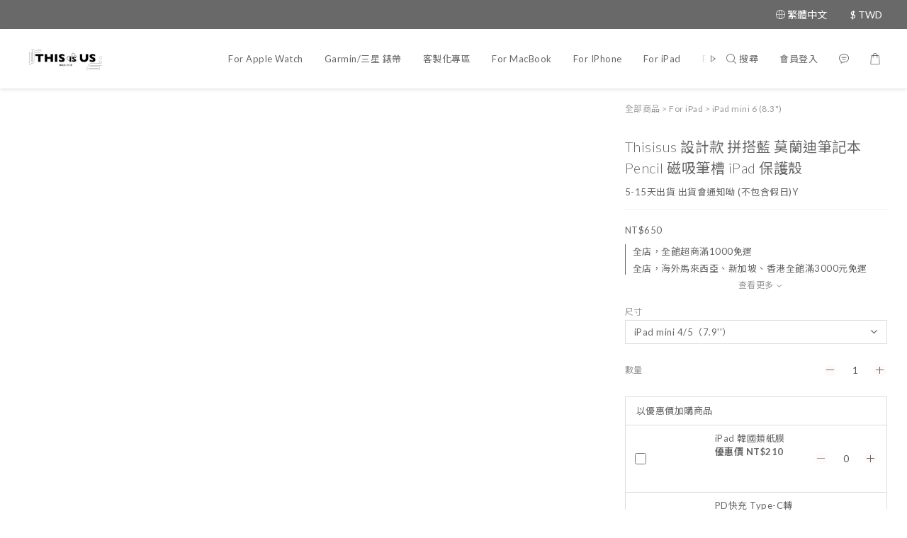

--- FILE ---
content_type: text/html; charset=utf-8
request_url: https://www.thisisus18.com/products/thisisus-%E8%A8%AD%E8%A8%88%E6%AC%BE-%E6%8B%BC%E6%90%AD%E8%97%8D-%E8%8E%AB%E8%98%AD%E8%BF%AA%E7%AD%86%E8%A8%98%E6%9C%AC-pencil-%E7%A3%81%E5%90%B8%E7%AD%86%E6%A7%BD-ipad-%E4%BF%9D%E8%AD%B7%E6%AE%BC
body_size: 111426
content:
<!DOCTYPE html>
<html lang="zh-hant"><head>  <!-- prefetch dns -->
<meta http-equiv="x-dns-prefetch-control" content="on">
<link rel="dns-prefetch" href="https://cdn.shoplineapp.com">
<link rel="preconnect" href="https://cdn.shoplineapp.com" crossorigin>
<link rel="dns-prefetch" href="https://shoplineimg.com">
<link rel="preconnect" href="https://shoplineimg.com">
<link rel="dns-prefetch" href="https://shoplineimg.com">
<link rel="preconnect" href="https://shoplineimg.com" title="image-service-origin">

  <link rel="preload" href="https://cdn.shoplineapp.com/s/javascripts/currencies.js" as="script">




      <link rel="preload" as="image" href="https://shoplineimg.com/5a25eecd72fdc0ad60002206/662722aaf18bb2002361faac/800x.webp?source_format=jpg" media="(max-height: 950px)">

<!-- Wrap what we need here -->


<!-- SEO -->
  
    <title ng-non-bindable>Thisisus 設計款 拼搭藍 莫蘭迪筆記本 Pencil 磁吸筆槽 iPad 保護殼</title>

  <meta name="description" content="商品名稱 Thisisus 設計款 拼搭藍 莫蘭迪筆記本 Pencil 磁吸筆槽 IPad 保護殼 出貨時間：1-10天出貨 出貨會通知呦 (不包含假日)     商品材質  TPU硬殼 矽膠蓋     都是實拍圖呦  照片在不同螢幕上可能會有些許的落差     一律以收到的實品為準  有任何問題都可以詢問我們     - 商品照中，只包含此網頁中該商品之單品 -  - 其餘有入鏡部分為商品情境物件，購買時並無包含其內，還請注意 -  例：『Thisisu">




<!-- Meta -->
  

    <meta property="og:title" content="Thisisus 設計款 拼搭藍 莫蘭迪筆記本 Pencil 磁吸筆槽 iPad 保護殼">

  <meta property="og:type" content="product"/>

    <meta property="og:url" content="https://www.thisisus18.com/products/thisisus-設計款-拼搭藍-莫蘭迪筆記本-pencil-磁吸筆槽-ipad-保護殼">
    <link rel="canonical" href="https://www.thisisus18.com/products/thisisus-設計款-拼搭藍-莫蘭迪筆記本-pencil-磁吸筆槽-ipad-保護殼">

  <meta property="og:description" content="商品名稱 Thisisus 設計款 拼搭藍 莫蘭迪筆記本 Pencil 磁吸筆槽 IPad 保護殼 出貨時間：1-10天出貨 出貨會通知呦 (不包含假日)     商品材質  TPU硬殼 矽膠蓋     都是實拍圖呦  照片在不同螢幕上可能會有些許的落差     一律以收到的實品為準  有任何問題都可以詢問我們     - 商品照中，只包含此網頁中該商品之單品 -  - 其餘有入鏡部分為商品情境物件，購買時並無包含其內，還請注意 -  例：『Thisisu">

    <meta property="og:image" content="https://img.shoplineapp.com/media/image_clips/662722aaf18bb2002361faac/original.jpg?1713840810">
    <meta name="thumbnail" content="https://img.shoplineapp.com/media/image_clips/662722aaf18bb2002361faac/original.jpg?1713840810">

    <meta property="fb:app_id" content="366060884957972">



    <script type="application/ld+json">
    {"@context":"https://schema.org","@type":"WebSite","name":"This is us","url":"https://www.thisisus18.com"}
    </script>


<!-- locale meta -->


  <meta name="viewport" content="width=device-width, initial-scale=1.0, viewport-fit=cover">
<meta name="mobile-web-app-capable" content="yes">
<meta name="format-detection" content="telephone=no" />
<meta name="google" value="notranslate">

<!-- Shop icon -->
  <link rel="shortcut icon" type="image/png" href="https://img.shoplineapp.com/media/image_clips/5fb76b2bf3f83700356c85fe/original.jpg?1605856043">




<!--- Site Ownership Data -->
    <meta name="google-site-verification" content="v3K8Dz3NFaZhBKrRTKC1BTeWh8CL30cbNlV4Rq-iySM">
    <meta name="facebook-domain-verification" content="ao2nzdtp19zbr0gt6oxqvyd06w69ni">
    <meta name="google-site-verification" content="PjWGEoP3Ma0qqo-88P39p1WH11POpXxaoZcGHUTTnn4">
<!--- Site Ownership Data End-->

<!-- Styles -->


        <link rel="stylesheet" media="all" href="https://cdn.shoplineapp.com/assets/common-898e3d282d673c037e3500beff4d8e9de2ee50e01c27252b33520348e0b17da0.css" onload="" />

        <link rel="stylesheet" media="all" href="https://cdn.shoplineapp.com/assets/theme_sangria-c0bebd0b8931a10fc996232d2f493ff5ad9b6242bbe0f2072fa9532bbd2a81f5.css" onload="" />


        <style>@font-face{font-family:'Lato';font-style:italic;font-weight:100;font-display:swap;src:url(https://cdn.shoplineapp.com/fonts/lato/lato-latin-ext-italic-100.woff2) format("woff2");unicode-range:U+0100-02BA,U+02BD-02C5,U+02C7-02CC,U+02CE-02D7,U+02DD-02FF,U+0304,U+0308,U+0329,U+1D00-1DBF,U+1E00-1E9F,U+1EF2-1EFF,U+2020,U+20A0-20AB,U+20AD-20C0,U+2113,U+2C60-2C7F,U+A720-A7FF}@font-face{font-family:'Lato';font-style:italic;font-weight:100;font-display:swap;src:url(https://cdn.shoplineapp.com/fonts/lato/lato-latin-italic-100.woff2) format("woff2");unicode-range:U+0000-00FF,U+0131,U+0152-0153,U+02BB-02BC,U+02C6,U+02DA,U+02DC,U+0304,U+0308,U+0329,U+2000-206F,U+20AC,U+2122,U+2191,U+2193,U+2212,U+2215,U+FEFF,U+FFFD}@font-face{font-family:'Lato';font-style:italic;font-weight:300;font-display:swap;src:url(https://cdn.shoplineapp.com/fonts/lato/lato-latin-ext-italic-300.woff2) format("woff2");unicode-range:U+0100-02BA,U+02BD-02C5,U+02C7-02CC,U+02CE-02D7,U+02DD-02FF,U+0304,U+0308,U+0329,U+1D00-1DBF,U+1E00-1E9F,U+1EF2-1EFF,U+2020,U+20A0-20AB,U+20AD-20C0,U+2113,U+2C60-2C7F,U+A720-A7FF}@font-face{font-family:'Lato';font-style:italic;font-weight:300;font-display:swap;src:url(https://cdn.shoplineapp.com/fonts/lato/lato-latin-italic-300.woff2) format("woff2");unicode-range:U+0000-00FF,U+0131,U+0152-0153,U+02BB-02BC,U+02C6,U+02DA,U+02DC,U+0304,U+0308,U+0329,U+2000-206F,U+20AC,U+2122,U+2191,U+2193,U+2212,U+2215,U+FEFF,U+FFFD}@font-face{font-family:'Lato';font-style:italic;font-weight:400;font-display:swap;src:url(https://cdn.shoplineapp.com/fonts/lato/lato-latin-ext-italic-400.woff2) format("woff2");unicode-range:U+0100-02BA,U+02BD-02C5,U+02C7-02CC,U+02CE-02D7,U+02DD-02FF,U+0304,U+0308,U+0329,U+1D00-1DBF,U+1E00-1E9F,U+1EF2-1EFF,U+2020,U+20A0-20AB,U+20AD-20C0,U+2113,U+2C60-2C7F,U+A720-A7FF}@font-face{font-family:'Lato';font-style:italic;font-weight:400;font-display:swap;src:url(https://cdn.shoplineapp.com/fonts/lato/lato-latin-italic-400.woff2) format("woff2");unicode-range:U+0000-00FF,U+0131,U+0152-0153,U+02BB-02BC,U+02C6,U+02DA,U+02DC,U+0304,U+0308,U+0329,U+2000-206F,U+20AC,U+2122,U+2191,U+2193,U+2212,U+2215,U+FEFF,U+FFFD}@font-face{font-family:'Lato';font-style:italic;font-weight:700;font-display:swap;src:url(https://cdn.shoplineapp.com/fonts/lato/lato-latin-ext-italic-700.woff2) format("woff2");unicode-range:U+0100-02BA,U+02BD-02C5,U+02C7-02CC,U+02CE-02D7,U+02DD-02FF,U+0304,U+0308,U+0329,U+1D00-1DBF,U+1E00-1E9F,U+1EF2-1EFF,U+2020,U+20A0-20AB,U+20AD-20C0,U+2113,U+2C60-2C7F,U+A720-A7FF}@font-face{font-family:'Lato';font-style:italic;font-weight:700;font-display:swap;src:url(https://cdn.shoplineapp.com/fonts/lato/lato-latin-italic-700.woff2) format("woff2");unicode-range:U+0000-00FF,U+0131,U+0152-0153,U+02BB-02BC,U+02C6,U+02DA,U+02DC,U+0304,U+0308,U+0329,U+2000-206F,U+20AC,U+2122,U+2191,U+2193,U+2212,U+2215,U+FEFF,U+FFFD}@font-face{font-family:'Lato';font-style:italic;font-weight:900;font-display:swap;src:url(https://cdn.shoplineapp.com/fonts/lato/lato-latin-ext-italic-900.woff2) format("woff2");unicode-range:U+0100-02BA,U+02BD-02C5,U+02C7-02CC,U+02CE-02D7,U+02DD-02FF,U+0304,U+0308,U+0329,U+1D00-1DBF,U+1E00-1E9F,U+1EF2-1EFF,U+2020,U+20A0-20AB,U+20AD-20C0,U+2113,U+2C60-2C7F,U+A720-A7FF}@font-face{font-family:'Lato';font-style:italic;font-weight:900;font-display:swap;src:url(https://cdn.shoplineapp.com/fonts/lato/lato-latin-italic-900.woff2) format("woff2");unicode-range:U+0000-00FF,U+0131,U+0152-0153,U+02BB-02BC,U+02C6,U+02DA,U+02DC,U+0304,U+0308,U+0329,U+2000-206F,U+20AC,U+2122,U+2191,U+2193,U+2212,U+2215,U+FEFF,U+FFFD}@font-face{font-family:'Lato';font-style:normal;font-weight:100;font-display:swap;src:url(https://cdn.shoplineapp.com/fonts/lato/lato-latin-ext-normal-100.woff2) format("woff2");unicode-range:U+0100-02BA,U+02BD-02C5,U+02C7-02CC,U+02CE-02D7,U+02DD-02FF,U+0304,U+0308,U+0329,U+1D00-1DBF,U+1E00-1E9F,U+1EF2-1EFF,U+2020,U+20A0-20AB,U+20AD-20C0,U+2113,U+2C60-2C7F,U+A720-A7FF}@font-face{font-family:'Lato';font-style:normal;font-weight:100;font-display:swap;src:url(https://cdn.shoplineapp.com/fonts/lato/lato-latin-normal-100.woff2) format("woff2");unicode-range:U+0000-00FF,U+0131,U+0152-0153,U+02BB-02BC,U+02C6,U+02DA,U+02DC,U+0304,U+0308,U+0329,U+2000-206F,U+20AC,U+2122,U+2191,U+2193,U+2212,U+2215,U+FEFF,U+FFFD}@font-face{font-family:'Lato';font-style:normal;font-weight:300;font-display:swap;src:url(https://cdn.shoplineapp.com/fonts/lato/lato-latin-ext-normal-300.woff2) format("woff2");unicode-range:U+0100-02BA,U+02BD-02C5,U+02C7-02CC,U+02CE-02D7,U+02DD-02FF,U+0304,U+0308,U+0329,U+1D00-1DBF,U+1E00-1E9F,U+1EF2-1EFF,U+2020,U+20A0-20AB,U+20AD-20C0,U+2113,U+2C60-2C7F,U+A720-A7FF}@font-face{font-family:'Lato';font-style:normal;font-weight:300;font-display:swap;src:url(https://cdn.shoplineapp.com/fonts/lato/lato-latin-normal-300.woff2) format("woff2");unicode-range:U+0000-00FF,U+0131,U+0152-0153,U+02BB-02BC,U+02C6,U+02DA,U+02DC,U+0304,U+0308,U+0329,U+2000-206F,U+20AC,U+2122,U+2191,U+2193,U+2212,U+2215,U+FEFF,U+FFFD}@font-face{font-family:'Lato';font-style:normal;font-weight:400;font-display:swap;src:url(https://cdn.shoplineapp.com/fonts/lato/lato-latin-ext-normal-400.woff2) format("woff2");unicode-range:U+0100-02BA,U+02BD-02C5,U+02C7-02CC,U+02CE-02D7,U+02DD-02FF,U+0304,U+0308,U+0329,U+1D00-1DBF,U+1E00-1E9F,U+1EF2-1EFF,U+2020,U+20A0-20AB,U+20AD-20C0,U+2113,U+2C60-2C7F,U+A720-A7FF}@font-face{font-family:'Lato';font-style:normal;font-weight:400;font-display:swap;src:url(https://cdn.shoplineapp.com/fonts/lato/lato-latin-normal-400.woff2) format("woff2");unicode-range:U+0000-00FF,U+0131,U+0152-0153,U+02BB-02BC,U+02C6,U+02DA,U+02DC,U+0304,U+0308,U+0329,U+2000-206F,U+20AC,U+2122,U+2191,U+2193,U+2212,U+2215,U+FEFF,U+FFFD}@font-face{font-family:'Lato';font-style:normal;font-weight:700;font-display:swap;src:url(https://cdn.shoplineapp.com/fonts/lato/lato-latin-ext-normal-700.woff2) format("woff2");unicode-range:U+0100-02BA,U+02BD-02C5,U+02C7-02CC,U+02CE-02D7,U+02DD-02FF,U+0304,U+0308,U+0329,U+1D00-1DBF,U+1E00-1E9F,U+1EF2-1EFF,U+2020,U+20A0-20AB,U+20AD-20C0,U+2113,U+2C60-2C7F,U+A720-A7FF}@font-face{font-family:'Lato';font-style:normal;font-weight:700;font-display:swap;src:url(https://cdn.shoplineapp.com/fonts/lato/lato-latin-normal-700.woff2) format("woff2");unicode-range:U+0000-00FF,U+0131,U+0152-0153,U+02BB-02BC,U+02C6,U+02DA,U+02DC,U+0304,U+0308,U+0329,U+2000-206F,U+20AC,U+2122,U+2191,U+2193,U+2212,U+2215,U+FEFF,U+FFFD}@font-face{font-family:'Lato';font-style:normal;font-weight:900;font-display:swap;src:url(https://cdn.shoplineapp.com/fonts/lato/lato-latin-ext-normal-900.woff2) format("woff2");unicode-range:U+0100-02BA,U+02BD-02C5,U+02C7-02CC,U+02CE-02D7,U+02DD-02FF,U+0304,U+0308,U+0329,U+1D00-1DBF,U+1E00-1E9F,U+1EF2-1EFF,U+2020,U+20A0-20AB,U+20AD-20C0,U+2113,U+2C60-2C7F,U+A720-A7FF}@font-face{font-family:'Lato';font-style:normal;font-weight:900;font-display:swap;src:url(https://cdn.shoplineapp.com/fonts/lato/lato-latin-normal-900.woff2) format("woff2");unicode-range:U+0000-00FF,U+0131,U+0152-0153,U+02BB-02BC,U+02C6,U+02DA,U+02DC,U+0304,U+0308,U+0329,U+2000-206F,U+20AC,U+2122,U+2191,U+2193,U+2212,U+2215,U+FEFF,U+FFFD}
</style><style>@font-face{font-family:'Nanum Myeongjo';font-style:normal;font-weight:400;font-display:swap;src:url(https://cdn.shoplineapp.com/fonts/nanum-myeongjo/nanum-myeongjo-normal-400.woff2) format("woff2")}@font-face{font-family:'Nanum Myeongjo';font-style:normal;font-weight:700;font-display:swap;src:url(https://cdn.shoplineapp.com/fonts/nanum-myeongjo/nanum-myeongjo-normal-700.woff2) format("woff2")}@font-face{font-family:'Nanum Myeongjo';font-style:normal;font-weight:800;font-display:swap;src:url(https://cdn.shoplineapp.com/fonts/nanum-myeongjo/nanum-myeongjo-normal-800.woff2) format("woff2")}
</style><link rel="dns-prefetch" href="https://fonts.googleapis.com"><link rel="preconnect" href="https://fonts.googleapis.com"><link rel="dns-prefetch" href="https://fonts.gstatic.com"><link rel="preconnect" href="https://fonts.gstatic.com" crossorigin="true"><script>
  window.addEventListener('load', function() {
    const link = document.createElement('link');
    link.rel = 'stylesheet';
    link.href = 'https://fonts.googleapis.com/css2?family=Noto+Sans+TC:wght@400;700&family=Noto+Serif+TC:wght@400;700&display=swap';
    link.media = 'print';
    link.onload = () => {
      link.media = 'all';
    }
    document.head.appendChild(link);
  });
</script>

    <style>
      .product-available-info .product-available-info-time,.ProductList-select .select-limit li.active,.ProductList-select .select-sort li:hover,.ProductList-select .select-filter li:hover,.NavigationBar.mod-desktop .NavigationBar-optionMenus .NavigationBar-actionMenu-dropdown .List-item:hover,.NavigationBar.mod-desktop .NavigationBar-mainMenus .List-item:hover>a,.member-content-center .btn:not(.btn-success):not(.btn-buy-now):hover,.member-content-center .member-profile-save:hover,.QuickCart-modal .product-info .price-sale,.QuickCart-modal .product-info .price-regular,.QuickCart-modal .not-same-price,.QuickCart-modal .out-of-stock,.ProductDetail-container .price-sale,.ProductDetail-container .price-regular,.ProductDetail-container .checkout-label,.QuickCart-modal .promotion-wrap .Product-promotions-tag span,.ProductDetail-container .promotion-wrap .Product-promotions-tag span,.ProductDetail-container .Product-promotions-tag span,.post-categories-pannel__block-list a:hover,.PostList .List-item:not(:nth-child(5n+1)):hover .List-item-date,.PostList .List-item:not(:nth-child(5n+1)):hover .List-item-title,.PromotionCart-panel .PromotionCart-header .cart-header-label>span b,.PromotionCart-panel .PromotionCart-content .product-content .price-details,.ProductList-categoryMenu .List-item .Label:hover,.ProductList-container .left-c-box .List-item .third-layer-label:hover,.product-review-container .primary-color-hover.disabled,.member-center-coupon-nav .active,.ProductList-select category-filter-button .advance-filter-button:hover,.category-advance-filter .filter-data .expend-toggle:hover,.category-advance-filter .filter-data .filter-item label:hover,.facebook-banner .fa-times,.facebook-banner .wording,sl-list-page-wishlist-button .plp-wishlist-button .fa-heart,.product-set-basket .highlight-label,.product-set-quick-cart-modal .highlight-label,.text-primary-color,.text-primary-color a,.text-primary-color a:hover,.price__badge,.member-center-profile__submit-button:hover,.member-center-profile__retry-button:hover,.member-center-profile__member-referral-modal-button:hover,.member-center-profile__email-verification-modal-button:hover,.variation-open-button{color:#696969}.product-item .info-box .price-sale,.Product-item .Product-info .is-sale,.pagination>li.active a,.pagination>li.active a:hover,.pagination>li.active a:focus,.basic-popover-mobile .member-referral-link,.basic-popover-mobile .member-referral-link:hover{color:#696969 !important}form[name="messageForm"] #btn-form-submit-modal,.CartPanel #btn-checkout,.coupon-card-image{background:#696969}.NavigationBar-optionMenus,.sl-goto-top:hover,.member-price-tag,.product-customized-labels,.NavigationBar.mod-desktop .js-sticky-cart-button-container.nav-desktop .btn-cart-fixed:not(.btn-buy-now):not(.is-active):not(.available-time-disabled),#MenuPanel .MenuPanel-action,.CartPanel-toggleButton .Cart-count:after,.btn-color-primary,.member-profile-save,.QuickCart-modal .form-quantity button:hover .fa,.QuickCart-modal .quantity-container button:hover .fa,.ProductDetail-container .form-quantity button:hover .fa,.ProductDetail-container .quantity-container button:hover .fa,.QuickCart-modal .btn-custom:not(.btn-buy-now),.ProductDetail-container .btn-custom:not(.btn-buy-now),.PromotionCart-panel .PromotionCart-header .panel-header-content .cart-chkt-btn,.PromotionCart-panel .cart-item-container .product-content .input-group .btn-default:hover .fa,.product-review-button .btn-primary,.category-advance-filter .apply-button,.product-set-quantity-label,.basket-cart-panel .basket-cart-panel-header .progress-bar .progress-bar-content,.member-center-profile__submit-button,.member-center-profile__retry-button,.member-center-profile__member-referral-modal-button,.member-center-profile__email-verification-modal-button{background-color:#696969}.basic-popover-desktop .body .action-button,#get-welcome-member-referral-credits .body .continue{background-color:#696969 !important}.product-available-info,.product-available-info .product-available-info-time,.btn-color-primary,.btn-color-primary:hover,.member-profile-save,.member-profile-save:hover,.QuickCart-modal .promotion-wrap .Product-promotions,.ProductDetail-container .promotion-wrap .Product-promotions,.QuickCart-modal .form-quantity button:after,.QuickCart-modal .form-quantity button:before,.QuickCart-modal .quantity-container button:after,.QuickCart-modal .quantity-container button:before,.ProductDetail-container .form-quantity button:after,.ProductDetail-container .form-quantity button:before,.ProductDetail-container .quantity-container button:after,.ProductDetail-container .quantity-container button:before,variation-label-selector .variation-label:hover,variation-label-selector .variation-label.variation-label--selected,.PromotionCart-panel .cart-item-container .product-content .input-group .btn-default:after,.PromotionCart-panel .cart-item-container .product-content .input-group .btn-default:before,.product-review-button .btn-primary,.category-advance-filter .filter-data .expend-toggle:hover .advance-filter-icon.close-icon,.category-advance-filter .filter-data .expend-toggle:hover .advance-filter-icon.open-icon,.category-advance-filter .filter-data .filter-price-range input:focus,.category-advance-filter .filter-data .filter-price-range input:hover,.member-center-profile__submit-button,.member-center-profile__retry-button,.member-center-profile__member-referral-modal-button,.member-center-profile__email-verification-modal-button,.member-center-profile__submit-button:hover,.member-center-profile__retry-button:hover,.member-center-profile__member-referral-modal-button:hover,.member-center-profile__email-verification-modal-button:hover{border-color:#696969}.search-noresult .Product-searchField-form,variation-selector .Variation-border.selected,variation-selector .Variation-border:hover,.basic-popover-desktop .body .action-button,#get-welcome-member-referral-credits .body .continue,.checkout-coupon-list-card:hover>.checkout-coupon-list-card-body,.product-list-variant-selector-item.selected-variation>.product-list-variant-selector-image:after{border-color:#696969 !important}.NavigationBar.mod-desktop .NavigationBar-mainMenus .NavigationBar-actionMenu .search-bar .search-panel .Product-searchField-form,#SearchPanel .Product-searchField-form{border-bottom-color:#696969}.NavigationBar.mod-desktop .NavigationBar-mainMenus .List-item:hover>a svg,.PostList .icon-blog,.product-available-info-icon .icon-clock,.ProductList-select category-filter-button .advance-filter-button:hover svg{fill:#696969}.customer-review-bar-color:before,.review-comment-author-avatar:before{background-color:#696969}.ProductList-select category-filter-button .advance-filter-button:hover{border-bottom:1px solid #696969}.multi-checkout-confirm .multi-checkout-confirm__delivery_notice{color:#696969}.multi-checkout-confirm .multi-checkout-confirm__delivery_notice:before,.multi-checkout-confirm .multi-checkout-confirm__delivery_notice:after{background-color:#696969}#checkout-object__section .checkout-object__info_cart-header{color:#696969}#checkout-object__section .checkout-object__info_cart-header .icon-basket{fill:#696969}#signup-login-page .solid-btn:not([disabled]){background-color:#696969;border-color:#696969}#signup-login-page .solid-btn:not([disabled]):hover{color:#fff;background-color:#696969;border-color:#696969}#signup-login-page .solid-btn[data-loading]{background-color:#696969;border-color:#696969}#signup-login-page .outline-btn:not([disabled]){color:#696969;border-color:#696969}#signup-login-page .outline-btn:not([disabled]):hover{color:#fff;background-color:#696969;border-color:#696969}#signup-login-page .outline-btn[data-loading]{color:#696969;border-color:#696969}.price__badge::after{background-color:#696969}.member-center-profile__submit-button:hover,.member-center-profile__retry-button:hover,.member-center-profile__member-referral-modal-button:hover,.member-center-profile__email-verification-modal-button:hover{background-color:#fff}

      .NavigationBar.mod-desktop .NavigationBar-optionMenus .NavigationBar-optionMenu-list .NavigationBar-actionMenu-dropdown,.NavigationBar.mod-desktop .NavigationBar-optionMenus .sl-language-chooser-wrapper,.NavigationBar.mod-desktop .NavigationBar-actionMenu .search-bar .search-panel,.CartPanel .CartPanel-header{background:#fffafa}.MenuPanel{background:#fffafa !important}.NavigationBar.mod-desktop .NavigationBar-mainMenus .NavigationBar-mainMenu .Second-layer,.NavigationBar.mod-desktop .js-sticky-cart-button-container.nav-desktop,.QuickCart-modal .form-quantity button .fa,.QuickCart-modal .quantity-container button .fa,.ProductDetail-container .form-quantity button .fa,.ProductDetail-container .quantity-container button .fa,.ProductDetail-container .checkout-label,post-categories-mobile-pannel.sidr,.PostList .List-item-no-image,.PostList:not(.normalShow) .List-item:nth-child(5n+1),.PromotionCart-panel .cart-item-container .product-content .input-group .btn-default .fa{background-color:#fffafa}.NavigationBar.mod-desktop .NavigationBar-mainMenus .NavigationBar-mainMenu .First-layer .List-item.NavigationBar-nestedList.active a:after,.NavigationBar.mod-desktop .NavigationBar-optionMenus .NavigationBar-optionMenu-list .dropdown-toggle:after,.NavigationBar.mod-desktop .NavigationBar-actionMenu .search-bar:hover .NavigationBar-actionMenu-button:after{border-bottom-color:#fffafa}.NavigationBar.mod-desktop .NavigationBar-actionMenu .cart-panel.active .NavigationBar-actionMenu-button:after{border-color:#fffafa !important}.QuickCart-modal .promotion-wrap .Product-promotions-tag .Product-promotion-wrap,.ProductDetail-container .promotion-wrap .Product-promotions-tag .Product-promotion-wrap{background-image:linear-gradient(#fff 0%, rgba(255,255,255,0.298) 27%, #fffafa 27%, #fffafa 100%)}

      .ProductDetail-container .checkout-label{border-color:#5c5c5c}.ProductDetail-container .ProductDetail-description p{margin-bottom:0px;line-height:18px}

    </style>
    <style>
      *,.sidr{font-family:"Lato", "Noto Sans TC", "Noto Sans SC", "Mitr", "Ubuntu", "PingFang TC", "PingFang SC", "Microsoft JhengHei", "Microsoft YaHei", "Hiragino Sans GB", "Helvetica", "Roboto", "Arial", sans-serif}

    </style>







  <link rel="stylesheet" media="all" href="https://cdn.shoplineapp.com/packs/css/intl_tel_input-0d9daf73.chunk.css" />








<script type="text/javascript">
  window.mainConfig = JSON.parse('{\"sessionId\":\"\",\"merchantId\":\"5a25eecd72fdc0ad60002206\",\"appCoreHost\":\"shoplineapp.com\",\"assetHost\":\"https://cdn.shoplineapp.com/packs/\",\"apiBaseUrl\":\"http://shoplineapp.com\",\"eventTrackApi\":\"https://events.shoplytics.com/api\",\"frontCommonsApi\":\"https://front-commons.shoplineapp.com/api\",\"appendToUrl\":\"\",\"env\":\"production\",\"merchantData\":{\"_id\":\"5a25eecd72fdc0ad60002206\",\"addon_limit_enabled\":false,\"base_country_code\":\"TW\",\"base_currency\":{\"id\":\"twd\",\"iso_code\":\"TWD\",\"alternate_symbol\":\"NT$\",\"name\":\"New Taiwan Dollar\",\"symbol_first\":true,\"subunit_to_unit\":1},\"base_currency_code\":\"TWD\",\"beta_feature_keys\":[\"promotions_setup\",\"promotions_apply\",\"hide_coupon\",\"sms_extra_reminder\"],\"brand_home_url\":\"https://www.thisisus18.com\",\"checkout_setting\":{\"enable_membership_autocheck\":true,\"enable_subscription_autocheck\":false,\"enabled_abandoned_cart_notification\":true},\"current_plan_key\":\"basket\",\"current_theme_key\":\"sangria\",\"delivery_option_count\":9,\"enabled_stock_reminder\":false,\"handle\":\"thisisus\",\"identifier\":\"83079137\",\"instagram_access_token\":\"IGQVJYR2t2ZA3IwRXZADMEQ1LVFsUVU3WUxmbzZAjLWxVaEIyUElQN2E0RDlzN2FZANkJBTUhQQmNhV2pwV1FEb29HZAFNCXy1VQ0IxWjRJajVpYlo0TEltc1dNQnVaWWFKam5yMUdFb2lR\",\"instagram_id\":\"17841407270873726\",\"invoice_activation\":\"active\",\"is_image_service_enabled\":true,\"mobile_logo_media_url\":\"https://img.shoplineapp.com/media/image_clips/67b530ba6956db000ed81b1a/original.png?1739927737\",\"name\":\"This is us\",\"order_setting\":{\"invoice_activation\":\"active\",\"current_invoice_service_provider\":\"tradevan\",\"short_message_activation\":\"active\",\"default_out_of_stock_reminder\":false,\"auto_cancel_expired_orders\":true,\"auto_revert_credit\":true,\"enabled_order_auth_expiry\":true,\"enforce_user_login_on_checkout\":false,\"enabled_abandoned_cart_notification\":true,\"enable_order_split_einvoice_reissue\":true,\"no_duplicate_uniform_invoice\":true,\"checkout_without_email\":false,\"hourly_auto_invoice\":true,\"enabled_location_id\":false,\"enabled_sf_hidden_product_name\":false,\"customer_return_order\":{\"enabled\":false,\"available_return_days\":\"7\"},\"customer_cancel_order\":{\"enabled\":false,\"auto_revert_credit\":false},\"custom_fields\":[{\"type\":\"textarea\",\"label\":\"⚠️重要事項\\n\\u0026記得要加入會員，才能追蹤訂單進度喔！\\n\\u0026不要因為看不到訂單紀錄就重複下單喔，任何問題請先聯繫客服\\n\\u0026如果下單完還有要加訂的商品也都可以和客服聯繫加購喔，避免造成兩次運費。\\n\\n購物車結帳時請務必確認訂購明細、收件者姓名＆電話\\n為避免錯誤資訊，送出訂單前請記得檢查一下唷～（不然會被退回喔）\\n\\n◼️請保證會取貨再下訂單唷\\n\\n凡惡意不取貨者，皆會採取法律途徑保障權益喔！\\n工作很辛苦，請大家體諒。\\n實例分享《 https://goo.gl/dobdu3》\",\"display_type\":\"text_field\",\"name_translations\":{\"en\":\"⚠️ Important Notice\\n\\n\\u0026 Remember to sign up as a member to track your order progress!\\n\\u0026 Orders for the U.S. and Canada will be shipped within 3-7 days.\\n\\u0026 Estimated delivery time: Approximately 14 days.\\n\\u0026 After placing an order, a confirmation email will be sent to your inbox. If you have any questions, please contact customer service first.\\n\\nBefore checking out, please carefully confirm your order details and recipient’s name.\\nTo avoid incorrect information, please double-check before submitting your order!\",\"zh-hant\":\"⚠️重要事項\\n\\u0026記得要加入會員，才能追蹤訂單進度喔！\\n\\u0026不要因為看不到訂單紀錄就重複下單喔，任何問題請先聯繫客服\\n\\u0026如果下單完還有要加訂的商品也都可以和客服聯繫加購喔，避免造成兩次運費。\\n\\n購物車結帳時請務必確認訂購明細、收件者姓名＆電話\\n為避免錯誤資訊，送出訂單前請記得檢查一下唷～（不然會被退回喔）\\n\\n◼️請保證會取貨再下訂單唷\\n\\n凡惡意不取貨者，皆會採取法律途徑保障權益喔！\\n工作很辛苦，請大家體諒。\\n實例分享《 https://goo.gl/DobdU3》\"},\"hint_translations\":{\"en\":\"\",\"zh-hant\":\"\",\"zh-hk\":\"\",\"zh-cn\":\"\",\"zh-tw\":\"\",\"vi\":\"\",\"ms\":\"\",\"ja\":\"\",\"th\":\"\",\"id\":\"\",\"de\":\"\",\"fr\":\"\"}}],\"invoice\":{\"tax_id\":\"83079137\",\"oversea_tax_type\":\"1\",\"tax_type\":\"1\",\"n_p_o_b_a_n\":{\"name\":\"財團法人中華民國唐氏症基金會\",\"code\":\"321\",\"short_name\":\"唐氏症\"},\"source\":{\"website_codes\":\"this791\",\"api_password\":\"6B2FE357E\"}},\"invoice_tradevan\":{\"tax_id\":\"83079137\",\"oversea_tax_type\":\"1\",\"tax_type\":\"1\",\"n_p_o_b_a_n\":{\"name\":\"財團法人中華民國兒童癌症基金會\",\"code\":\"88888\",\"short_name\":\"兒癌基金會\",\"tax_id\":\"04140854\",\"county\":\"臺北市\"},\"source\":{\"business_group_code\":\"SL83079137\",\"business_type_code\":\"SLEC1\"}},\"facebook_messenging\":{\"status\":\"active\"},\"status_update_sms\":{\"status\":\"deactivated\"},\"private_info_handle\":{\"enabled\":false,\"custom_fields_enabled\":false}},\"payment_method_count\":6,\"product_setting\":{\"enabled_show_member_price\":false,\"enabled_product_review\":true,\"preorder_add_to_cart_button_display\":\"depend_on_stock\"},\"promotion_setting\":{\"one_coupon_limit_enabled\":true,\"show_promotion_reminder\":true,\"multi_order_discount_strategy\":\"order_or_tier_promotion\",\"order_gift_threshold_mode\":\"after_price_discounts\",\"order_free_shipping_threshold_mode\":\"after_all_discounts\",\"category_item_gift_threshold_mode\":\"before_discounts\",\"category_item_free_shipping_threshold_mode\":\"before_discounts\"},\"rollout_keys\":[\"2FA_google_authenticator\",\"3_layer_category\",\"3_layer_navigation\",\"3_layer_variation\",\"711_CB_13countries\",\"711_CB_pickup_TH\",\"711_c2b_report_v2\",\"711_cross_delivery\",\"AdminCancelRecurringSubscription_V1\",\"BasketSynchronizedToITC_V1\",\"MC_WA_Template_Management\",\"MC_manual_order\",\"MO_Apply_Coupon_Code\",\"StaffCanBeDeleted_V1\",\"SummaryStatement_V1\",\"UTM_export\",\"UTM_register\",\"abandoned_cart_notification\",\"add_system_fontstyle\",\"add_to_cart_revamp\",\"addon_products_limit_10\",\"addon_products_limit_unlimited\",\"addon_quantity\",\"address_format_batch2\",\"address_format_jp\",\"address_format_my\",\"address_format_us\",\"address_format_vn\",\"admin_app_extension\",\"admin_clientele_profile\",\"admin_custom_domain\",\"admin_image_service\",\"admin_logistic_bank_account\",\"admin_manual_order\",\"admin_realtime\",\"admin_vietnam_dong\",\"admin_whitelist_ip\",\"adminapp_order_form\",\"adminapp_wa_contacts_list\",\"ads_system_new_tab\",\"adyen_my_sc\",\"affiliate_by_product\",\"affiliate_dashboard\",\"affiliate_kol_report_appstore\",\"alipay_hk_sc\",\"amazon_product_review\",\"android_pos_agent_clockin_n_out\",\"android_pos_purchase_order_partial_in_storage\",\"android_pos_save_send_receipt\",\"android_pos_v2_force_upgrade_version_1-50-0_date_2025-08-30\",\"app_categories_filtering\",\"app_multiplan\",\"app_subscription_prorated_billing\",\"apply_multi_order_discount\",\"apps_store\",\"apps_store_blog\",\"apps_store_fb_comment\",\"apps_store_wishlist\",\"appstore_free_trial\",\"archive_order_data\",\"archive_order_ui\",\"assign_products_to_category\",\"auth_flow_revamp\",\"auto_credit\",\"auto_credit_notify\",\"auto_credit_percentage\",\"auto_credit_recurring\",\"auto_reply_comment\",\"auto_reply_fb\",\"auto_save_sf_plus_address\",\"availability_buy_online_pickup_instore\",\"availability_preview_buy_online_pickup_instore\",\"back_in_stock_appstore\",\"back_in_stock_notify\",\"basket_comparising_link_CNY\",\"basket_comparising_link_HKD\",\"basket_comparising_link_TWD\",\"basket_invoice_field\",\"basket_pricing_page_cny\",\"basket_pricing_page_hkd\",\"basket_pricing_page_myr\",\"basket_pricing_page_sgd\",\"basket_pricing_page_thb\",\"basket_pricing_page_twd\",\"basket_pricing_page_usd\",\"basket_pricing_page_vnd\",\"basket_subscription_coupon\",\"basket_subscription_email\",\"bianco_setting\",\"bidding_select_product\",\"bing_ads\",\"birthday_format_v2\",\"block_gtm_for_lighthouse\",\"blog\",\"blog_app\",\"blog_revamp_admin\",\"blog_revamp_admin_category\",\"blog_revamp_doublewrite\",\"blog_revamp_related_products\",\"blog_revamp_shop_category\",\"blog_revamp_singleread\",\"breadcrumb\",\"broadcast_addfilter\",\"broadcast_advanced_filters\",\"broadcast_analytics\",\"broadcast_center\",\"broadcast_clone\",\"broadcast_email_html\",\"broadcast_facebook_template\",\"broadcast_line_template\",\"broadcast_preset_time\",\"broadcast_to_unsubscribers_sms\",\"broadcast_unsubscribe_email\",\"bulk_action_customer\",\"bulk_action_product\",\"bulk_assign_point\",\"bulk_import_multi_lang\",\"bulk_payment_delivery_setting\",\"bulk_printing_labels_711C2C\",\"bulk_update_dynamic_fields\",\"bulk_update_job\",\"bulk_update_new_fields\",\"bulk_update_product_download_with_filter\",\"bulk_update_tag\",\"bulk_update_tag_enhancement\",\"bundle_add_type\",\"bundle_group\",\"bundle_page\",\"bundle_pricing\",\"bundle_promotion_apply_enhancement\",\"bundle_stackable\",\"buy_at_amazon\",\"buy_button\",\"buy_now_button\",\"buyandget_promotion\",\"callback_service\",\"cancel_order_by_customer\",\"cancel_order_by_customer_v2\",\"cart_addon\",\"cart_addon_condition\",\"cart_addon_limit\",\"cart_use_product_service\",\"cart_uuid\",\"category_banner_multiple\",\"category_limit_unlimited\",\"category_sorting\",\"channel_amazon\",\"channel_fb\",\"channel_integration\",\"channel_line\",\"channel_shopee\",\"charge_shipping_fee_by_product_qty\",\"chat_widget\",\"chat_widget_facebook\",\"chat_widget_ig\",\"chat_widget_line\",\"chat_widget_livechat\",\"chat_widget_whatsapp\",\"chatbot_card_carousel\",\"chatbot_card_template\",\"chatbot_image_widget\",\"chatbot_keywords_matching\",\"chatbot_welcome_template\",\"checkout_membercheckbox_toggle\",\"checkout_setting\",\"cn_pricing_page_2019\",\"combine_orders_app\",\"comment_list_export\",\"component_h1_tag\",\"connect_new_facebookpage\",\"consolidated_billing\",\"cookie_consent\",\"country_code\",\"coupon_center_back_to_cart\",\"coupon_notification\",\"coupon_v2\",\"create_staff_revamp\",\"credit_amount_condition_hidden\",\"credit_campaign\",\"credit_condition_5_tier_ec\",\"credit_installment_payment_fee_hidden\",\"credit_point_report\",\"credit_point_triggerpoint\",\"crm_email_custom\",\"crm_notify_preview\",\"crm_sms_custom\",\"crm_sms_notify\",\"cross_shop_tracker\",\"custom_css\",\"custom_home_delivery_tw\",\"custom_notify\",\"custom_order_export\",\"customer_advanced_filter\",\"customer_coupon\",\"customer_custom_field_limit_5\",\"customer_data_secure\",\"customer_edit\",\"customer_export_v2\",\"customer_group\",\"customer_group_analysis\",\"customer_group_broadcast\",\"customer_group_filter_p2\",\"customer_group_filter_p3\",\"customer_group_regenerate\",\"customer_group_sendcoupon\",\"customer_group_smartrfm_filter\",\"customer_import_50000_failure_report\",\"customer_import_v2\",\"customer_import_v3\",\"customer_list\",\"customer_new_report\",\"customer_referral\",\"customer_referral_notify\",\"customer_search_match\",\"customer_tag\",\"dashboard_v2\",\"dashboard_v2_revamp\",\"date_picker_v2\",\"deep_link_support_linepay\",\"deep_link_support_payme\",\"deep_search\",\"default_theme_ultrachic\",\"delivery_time\",\"delivery_time_with_quantity\",\"design_submenu\",\"dev_center_app_store\",\"disable_footer_brand\",\"disable_old_upgrade_reminder\",\"domain_applicable\",\"doris_bien_setting\",\"dusk_setting\",\"ec_order_unlimit\",\"ecpay_expirydate\",\"ecpay_payment_gateway\",\"einvoice_bulk_update\",\"einvoice_edit\",\"einvoice_list_by_day\",\"einvoice_newlogic\",\"einvoice_tradevan\",\"email_credit_expire_notify\",\"email_custom\",\"email_member_forget_password_notify\",\"email_member_register_notify\",\"email_order_notify\",\"email_verification\",\"enable_body_script\",\"enable_calculate_api_promotion_apply\",\"enable_calculate_api_promotion_filter\",\"enable_cart_api\",\"enable_cart_service\",\"enable_corejs_splitting\",\"enable_lazysizes_image_tag\",\"enable_new_css_bundle\",\"enable_order_status_callback_revamp_for_promotion\",\"enable_order_status_callback_revamp_for_storefront\",\"enable_promotion_usage_record\",\"enable_shopjs_splitting\",\"enhanced_catalog_feed\",\"exclude_product\",\"exclude_product_v2\",\"execute_shipment_permission\",\"export_inventory_report_v2\",\"express_cart\",\"express_checkout_pages\",\"extend_reminder\",\"external_redeem_coupon\",\"facebook_ads\",\"facebook_dia\",\"facebook_line_promotion_notify\",\"facebook_login\",\"facebook_messenger_subscription\",\"facebook_notify\",\"facebook_pixel_manager\",\"fb_1on1_chat\",\"fb_bdapi\",\"fb_broadcast\",\"fb_broadcast_sc\",\"fb_broadcast_sc_p2\",\"fb_comment_app\",\"fb_entrance_optimization\",\"fb_feed_unlimit\",\"fb_group\",\"fb_menu\",\"fb_messenger_onetime_notification\",\"fb_multi_category_feed\",\"fb_offline_conversions_api\",\"fb_pixel_matching\",\"fb_pixel_v2\",\"fb_post_management\",\"fb_product_set\",\"fb_quick_signup_link\",\"fb_shop_now_button\",\"fb_ssapi\",\"fb_sub_button\",\"fb_welcome_msg\",\"fbe_oe\",\"fbe_shop\",\"fbe_v2\",\"fbe_v2_edit\",\"feature_alttag_phase1\",\"feature_alttag_phase2\",\"flash_price_campaign\",\"fm_order_receipt\",\"fmt_c2c_newlabel\",\"fmt_revision\",\"footer_brand\",\"footer_builder\",\"footer_builder_new\",\"form_builder\",\"form_builder_access\",\"form_builder_user_management\",\"form_builder_v2_elements\",\"form_builder_v2_receiver\",\"form_builder_v2_report\",\"freeshipping_promotion_condition\",\"get_coupon\",\"get_promotions_by_cart\",\"gift_promotion_condition\",\"gift_shipping_promotion_discount_condition\",\"gifts_limit_10\",\"gifts_limit_unlimited\",\"gmv_revamp\",\"godaddy\",\"google_ads_api\",\"google_ads_manager\",\"google_analytics_4\",\"google_analytics_manager\",\"google_content_api\",\"google_dynamic_remarketing_tag\",\"google_enhanced_conversions\",\"google_preorder_feed\",\"google_product_category_3rdlayer\",\"google_recaptcha\",\"google_remarketing_manager\",\"google_signup_login\",\"google_tag_manager\",\"gp_tw_sc\",\"group_url_bind_post_live\",\"h2_tag_phase1\",\"hct_logistics_bills_report\",\"hidden_product\",\"hidden_product_p2\",\"hide_credit_point_record_balance\",\"hk_pricing_page_2019\",\"hkd_pricing_page_disabled_2020\",\"ig_browser_notify\",\"ig_live\",\"ig_login_entrance\",\"ig_new_api\",\"image_gallery\",\"image_gallery_p2\",\"image_host_by_region\",\"image_limit_100000\",\"image_limit_30000\",\"image_widget_mobile\",\"inbox_manual_order\",\"inbox_send_cartlink\",\"increase_variation_limit\",\"instagram_create_post\",\"instagram_post_sales\",\"instant_order_form\",\"integrated_label_711\",\"integrated_sfexpress\",\"integration_one\",\"inventory_change_reason\",\"inventory_search_v2\",\"job_api_products_export\",\"job_api_user_export\",\"job_product_import\",\"jquery_v3\",\"kingsman_v2_setting\",\"layout_engine_service_kingsman_blogs\",\"layout_engine_service_kingsman_member_center\",\"layout_engine_service_kingsman_promotions\",\"line_1on1_chat\",\"line_abandon_notification\",\"line_ads_tag\",\"line_broadcast\",\"line_ec\",\"line_in_chat_shopping\",\"line_live\",\"line_login\",\"line_login_mobile\",\"line_point_cpa_tag\",\"line_shopping_new_fields\",\"line_signup\",\"live_after_keyword\",\"live_ai_tag_comments\",\"live_announce_bids\",\"live_announce_buyer\",\"live_bidding\",\"live_broadcast_v2\",\"live_bulk_checkoutlink\",\"live_bulk_edit\",\"live_checkout_notification\",\"live_checkout_notification_all\",\"live_checkout_notification_message\",\"live_comment_discount\",\"live_comment_robot\",\"live_create_product_v2\",\"live_crosspost\",\"live_dashboard_product\",\"live_event_discount\",\"live_exclusive_price\",\"live_fb_group\",\"live_fhd_video\",\"live_general_settings\",\"live_group_event\",\"live_host_panel\",\"live_ig_messenger_broadcast\",\"live_ig_product_recommend\",\"live_im_switch\",\"live_keyword_switch\",\"live_line_broadcast\",\"live_line_management\",\"live_line_multidisplay\",\"live_luckydraw_enhancement\",\"live_messenger_broadcast\",\"live_order_block\",\"live_print_advanced\",\"live_product_recommend\",\"live_shopline_announcement\",\"live_shopline_beauty_filter\",\"live_shopline_keyword\",\"live_shopline_product_card\",\"live_shopline_view\",\"live_shopline_view_marquee\",\"live_show_storefront_facebook\",\"live_show_storefront_shopline\",\"live_stream_settings\",\"locale_revamp\",\"lock_cart_sc_product\",\"logistic_bill_v2_711_b2c\",\"logistic_bill_v2_711_c2c\",\"logo_favicon\",\"luckydraw_products\",\"luckydraw_qualification\",\"manual_activation\",\"manual_order\",\"manual_order_7-11\",\"manual_order_ec_to_sc\",\"manually_bind_post\",\"marketing_affiliate\",\"marketing_affiliate_p2\",\"mc-history-instant\",\"mc_711crossborder\",\"mc_ad_tag\",\"mc_assign_message\",\"mc_auto_bind_member\",\"mc_autoreply_cotent\",\"mc_autoreply_question\",\"mc_autoreply_trigger\",\"mc_broadcast\",\"mc_broadcast_v2\",\"mc_bulk_read\",\"mc_chatbot_template\",\"mc_delete_message\",\"mc_edit_cart\",\"mc_history_instant\",\"mc_history_post\",\"mc_im\",\"mc_inbox_autoreply\",\"mc_input_status\",\"mc_instant_notifications\",\"mc_invoicetitle_optional\",\"mc_keyword_autotagging\",\"mc_line_broadcast\",\"mc_line_broadcast_all_friends\",\"mc_line_cart\",\"mc_logistics_hct\",\"mc_logistics_tcat\",\"mc_manage_blacklist\",\"mc_mark_todo\",\"mc_new_menu\",\"mc_phone_tag\",\"mc_reminder_unpaid\",\"mc_reply_pic\",\"mc_setting_message\",\"mc_setting_orderform\",\"mc_shop_message_refactor\",\"mc_smart_advice\",\"mc_sort_waitingtime\",\"mc_sort_waitingtime_new\",\"mc_tw_invoice\",\"media_gcp_upload\",\"member_center_profile_revamp\",\"member_import_notify\",\"member_info_reward\",\"member_info_reward_subscription\",\"member_password_setup_notify\",\"member_points\",\"member_points_notify\",\"member_price\",\"membership_tier_double_write\",\"membership_tier_notify\",\"membership_tiers\",\"memebr_center_point_credit_revamp\",\"menu_limit_100\",\"menu_limit_unlimited\",\"merchant_automatic_payment_setting\",\"merchant_bills_credits\",\"message_center_v3\",\"message_revamp\",\"mo_remove_discount\",\"mobile_and_email_signup\",\"mobile_signup_p2\",\"modularize_address_format\",\"molpay_credit_card\",\"multi_lang\",\"multicurrency\",\"my_pricing_page_2019\",\"myapp_reauth_alert\",\"myr_pricing_page_disabled_2020\",\"new_app_subscription\",\"new_layout_for_mobile_and_pc\",\"new_onboarding_flow\",\"new_return_management\",\"new_settings_apply_all_promotion\",\"new_signup_flow\",\"new_sinopac_3d\",\"notification_custom_sending_time\",\"npb_theme_philia\",\"npb_widget_font_size_color\",\"ob_revamp\",\"ob_sgstripe\",\"ob_twecpay\",\"oceanpay\",\"old_fbe_removal\",\"onboarding_basketplan\",\"onboarding_handle\",\"one_new_filter\",\"one_page_store\",\"one_page_store_1000\",\"one_page_store_checkout\",\"one_page_store_clone\",\"one_page_store_product_set\",\"online_credit_redemption_toggle\",\"online_store_design\",\"online_store_design_setup_guide_basketplan\",\"open_api_management\",\"order_add_to_cart\",\"order_archive_calculation_revamp_crm_amount\",\"order_archive_calculation_revamp_crm_member\",\"order_archive_product_testing\",\"order_archive_testing\",\"order_archive_testing_crm\",\"order_archive_testing_order_details\",\"order_archive_testing_return_order\",\"order_confirmation_slip_upload\",\"order_custom_field_limit_5\",\"order_custom_notify\",\"order_decoupling_product_revamp\",\"order_discount_stackable\",\"order_export_366day\",\"order_export_v2\",\"order_filter_shipped_date\",\"order_message_broadcast\",\"order_new_source\",\"order_promotion_split\",\"order_search_custom_field\",\"order_search_sku\",\"order_select_across_pages\",\"order_sms_notify\",\"order_split\",\"order_status_non_automation\",\"order_status_tag_color\",\"order_tag\",\"orderemail_new_logic\",\"other_custom_notify\",\"out_of_stock_order\",\"page_builder_revamp\",\"page_builder_revamp_theme_setting\",\"page_builder_revamp_theme_setting_initialized\",\"page_builder_section_cache_enabled\",\"page_builder_widget_accordion\",\"page_builder_widget_blog\",\"page_builder_widget_category\",\"page_builder_widget_collage\",\"page_builder_widget_countdown\",\"page_builder_widget_custom_liquid\",\"page_builder_widget_instagram\",\"page_builder_widget_product_text\",\"page_builder_widget_subscription\",\"page_builder_widget_video\",\"page_limit_unlimited\",\"page_view_cache\",\"pakpobox\",\"partial_free_shipping\",\"payme\",\"payment_condition\",\"payment_fee_config\",\"payment_image\",\"payment_slip_notify\",\"paypal_upgrade\",\"pdp_image_lightbox\",\"pdp_image_lightbox_icon\",\"pending_subscription\",\"philia_setting\",\"pickup_remember_store\",\"plp_label_wording\",\"plp_product_seourl\",\"plp_variation_selector\",\"plp_wishlist\",\"point_campaign\",\"point_redeem_to_cash\",\"pos_only_product_settings\",\"pos_retail_store_price\",\"pos_setup_guide_basketplan\",\"post_cancel_connect\",\"post_commerce_stack_comment\",\"post_fanpage_luckydraw\",\"post_fb_group\",\"post_general_setting\",\"post_lock_pd\",\"post_sales_dashboard\",\"postsale_auto_reply\",\"postsale_create_post\",\"postsale_ig_auto_reply\",\"postsales_connect_multiple_posts\",\"preorder_limit\",\"preset_publish\",\"product_available_time\",\"product_cost_permission\",\"product_feed_info\",\"product_feed_manager_availability\",\"product_feed_revamp\",\"product_index_v2\",\"product_info\",\"product_limit_1000\",\"product_limit_unlimited\",\"product_log_v2\",\"product_page_limit_10\",\"product_quantity_update\",\"product_recommendation_abtesting\",\"product_revamp_doublewrite\",\"product_revamp_singleread\",\"product_review_import\",\"product_review_import_installable\",\"product_review_plp\",\"product_review_reward\",\"product_search\",\"product_set_revamp\",\"product_set_v2_enhancement\",\"product_summary\",\"promotion_blacklist\",\"promotion_filter_by_date\",\"promotion_first_purchase\",\"promotion_hour\",\"promotion_limit_10\",\"promotion_limit_100\",\"promotion_limit_unlimited\",\"promotion_minitem\",\"promotion_page\",\"promotion_page_reminder\",\"promotion_page_seo_button\",\"promotion_record_archive_test\",\"promotion_reminder\",\"purchase_limit_campaign\",\"quick_answer\",\"recaptcha_reset_pw\",\"redirect_301_settings\",\"rejected_bill_reminder\",\"remove_fblike_sc\",\"repay_cookie\",\"replace_janus_interface\",\"replace_lms_old_oa_interface\",\"reports\",\"revert_credit\",\"revert_credit_p2\",\"revert_credit_status\",\"sales_dashboard\",\"sangria_setting\",\"sc_advanced_keyword\",\"sc_ai_chat_analysis\",\"sc_ai_suggested_reply\",\"sc_alipay_standard\",\"sc_atm\",\"sc_auto_bind_member\",\"sc_autodetect_address\",\"sc_autodetect_paymentslip\",\"sc_autoreply_icebreaker\",\"sc_broadcast_permissions\",\"sc_clearcart\",\"sc_clearcart_all\",\"sc_comment_label\",\"sc_comment_list\",\"sc_conversations_statistics_sunset\",\"sc_download_adminapp\",\"sc_facebook_broadcast\",\"sc_facebook_live\",\"sc_fb_ig_subscription\",\"sc_gpt_chatsummary\",\"sc_gpt_content_generator\",\"sc_gpt_knowledge_base\",\"sc_group_pm_commentid\",\"sc_group_webhook\",\"sc_intercom\",\"sc_keywords\",\"sc_line_live_pl\",\"sc_list_search\",\"sc_live_line\",\"sc_lock_inventory\",\"sc_manual_order\",\"sc_mc_settings\",\"sc_mo_711emap\",\"sc_order_unlimit\",\"sc_outstock_msg\",\"sc_overall_statistics\",\"sc_overall_statistics_api_v3\",\"sc_overall_statistics_v2\",\"sc_pickup\",\"sc_post_feature\",\"sc_product_set\",\"sc_product_variation\",\"sc_sidebar\",\"sc_similar_question_replies\",\"sc_slp_subscription_promotion\",\"sc_standard\",\"sc_store_pickup\",\"sc_wa_contacts_list\",\"sc_wa_message_report\",\"sc_wa_permissions\",\"scheduled_home_page\",\"search_function_image_gallery\",\"security_center\",\"select_all_customer\",\"select_all_inventory\",\"send_coupon_notification\",\"session_expiration_period\",\"setup_guide_basketplan\",\"sfexpress_centre\",\"sfexpress_eflocker\",\"sfexpress_service\",\"sfexpress_store\",\"sg_onboarding_currency\",\"share_cart_link\",\"shop_builder_plp\",\"shop_category_filter\",\"shop_category_filter_bulk_action\",\"shop_product_search_rate_limit\",\"shop_related_recaptcha\",\"shop_template_advanced_setting\",\"shopback_cashback\",\"shopline_captcha\",\"shopline_email_captcha\",\"shopline_product_reviews\",\"shoplytics_api_ordersales_v4\",\"shoplytics_api_psa_wide_table\",\"shoplytics_benchmark\",\"shoplytics_broadcast_api_v3\",\"shoplytics_channel_store_permission\",\"shoplytics_credit_analysis\",\"shoplytics_customer_refactor_api_v3\",\"shoplytics_date_picker_v2\",\"shoplytics_event_realtime_refactor_api_v3\",\"shoplytics_events_api_v3\",\"shoplytics_export_flex\",\"shoplytics_homepage_v2\",\"shoplytics_invoices_api_v3\",\"shoplytics_lite\",\"shoplytics_membership_tier_growth\",\"shoplytics_orders_api_v3\",\"shoplytics_ordersales_v3\",\"shoplytics_payments_api_v3\",\"shoplytics_pro\",\"shoplytics_product_revamp_api_v3\",\"shoplytics_promotions_api_v3\",\"shoplytics_psa_multi_stores_export\",\"shoplytics_psa_sub_categories\",\"shoplytics_rfim_enhancement_v3\",\"shoplytics_session_metrics\",\"shoplytics_staff_api_v3\",\"shoplytics_to_hd\",\"shopping_session_enabled\",\"signin_register_revamp\",\"skya_setting\",\"sl_admin_inventory_count\",\"sl_admin_inventory_transfer\",\"sl_admin_purchase_order\",\"sl_admin_supplier\",\"sl_logistics_bulk_action\",\"sl_logistics_fmt_freeze\",\"sl_logistics_modularize\",\"sl_payment_alipay\",\"sl_payment_cc\",\"sl_payment_standard_v2\",\"sl_payment_type_check\",\"sl_payments_apple_pay\",\"sl_payments_cc_promo\",\"sl_payments_my_cc\",\"sl_payments_my_fpx\",\"sl_payments_sg_cc\",\"sl_payments_tw_cc\",\"sl_pos\",\"sl_pos_SHOPLINE_Payments_tw\",\"sl_pos_admin\",\"sl_pos_admin_cancel_order\",\"sl_pos_admin_delete_order\",\"sl_pos_admin_inventory_transfer\",\"sl_pos_admin_order_archive_testing\",\"sl_pos_admin_purchase_order\",\"sl_pos_admin_register_shift\",\"sl_pos_admin_staff\",\"sl_pos_agent_by_channel\",\"sl_pos_agent_clockin_n_out\",\"sl_pos_agent_performance\",\"sl_pos_android_A4_printer\",\"sl_pos_android_check_cart_items_with_local_db\",\"sl_pos_android_order_reduction\",\"sl_pos_android_receipt_enhancement\",\"sl_pos_app_order_archive_testing\",\"sl_pos_app_transaction_filter_enhance\",\"sl_pos_apps_store\",\"sl_pos_bugfender_log_reduction\",\"sl_pos_bulk_import_update_enhancement\",\"sl_pos_check_duplicate_create_order\",\"sl_pos_claim_coupon\",\"sl_pos_convert_order_to_cart_by_snapshot\",\"sl_pos_credit_redeem\",\"sl_pos_customerID_duplicate_check\",\"sl_pos_customer_info_enhancement\",\"sl_pos_customer_product_preference\",\"sl_pos_customized_price\",\"sl_pos_disable_touchid_unlock\",\"sl_pos_discount\",\"sl_pos_einvoice_alert\",\"sl_pos_einvoice_refactor\",\"sl_pos_feature_permission\",\"sl_pos_force_upgrade_1-109-0\",\"sl_pos_force_upgrade_1-110-1\",\"sl_pos_free_gifts_promotion\",\"sl_pos_from_Swift_to_OC\",\"sl_pos_iOS_A4_printer\",\"sl_pos_iOS_app_transaction_filter_enhance\",\"sl_pos_iOS_cashier_revamp_cart\",\"sl_pos_iOS_cashier_revamp_product_list\",\"sl_pos_iPadOS_version_upgrade_remind_16_0_0\",\"sl_pos_initiate_couchbase\",\"sl_pos_inventory_count\",\"sl_pos_inventory_count_difference_reason\",\"sl_pos_inventory_count_for_selected_products\",\"sl_pos_inventory_feature_module\",\"sl_pos_inventory_transfer_app_can_create_note_date\",\"sl_pos_inventory_transfer_insert_enhancement\",\"sl_pos_inventory_transfer_request\",\"sl_pos_invoice_carrier_scan\",\"sl_pos_invoice_product_name_filter\",\"sl_pos_invoice_swiftUI_revamp\",\"sl_pos_invoice_toast_show\",\"sl_pos_ios_receipt_info_enhancement\",\"sl_pos_ios_small_label_enhancement\",\"sl_pos_ios_version_upgrade_remind\",\"sl_pos_itc\",\"sl_pos_logo_terms_and_condition\",\"sl_pos_member_points\",\"sl_pos_member_price\",\"sl_pos_multiple_payments\",\"sl_pos_new_report_customer_analysis\",\"sl_pos_new_report_daily_payment_methods\",\"sl_pos_new_report_overview\",\"sl_pos_new_report_product_preorder\",\"sl_pos_new_report_transaction_detail\",\"sl_pos_no_minimum_age\",\"sl_pos_one_einvoice_setting\",\"sl_pos_order_reduction\",\"sl_pos_order_refactor_admin\",\"sl_pos_order_upload_using_pos_service\",\"sl_pos_partial_return\",\"sl_pos_password_setting_refactor\",\"sl_pos_payment\",\"sl_pos_payment_method_picture\",\"sl_pos_payment_method_prioritized_and_hidden\",\"sl_pos_payoff_preorder\",\"sl_pos_pin_products\",\"sl_pos_price_by_channel\",\"sl_pos_product_add_to_cart_refactor\",\"sl_pos_product_set\",\"sl_pos_product_variation_ui\",\"sl_pos_promotion\",\"sl_pos_promotion_by_channel\",\"sl_pos_purchase_order_onlinestore\",\"sl_pos_purchase_order_partial_in_storage\",\"sl_pos_receipt_enhancement\",\"sl_pos_receipt_information\",\"sl_pos_receipt_preorder_return_enhancement\",\"sl_pos_receipt_setting_by_channel\",\"sl_pos_receipt_swiftUI_revamp\",\"sl_pos_register_shift\",\"sl_pos_report_shoplytics_psi\",\"sl_pos_revert_credit\",\"sl_pos_save_send_receipt\",\"sl_pos_shopline_payment_invoice_new_flow\",\"sl_pos_show_coupon\",\"sl_pos_stock_refactor\",\"sl_pos_supplier_refactor\",\"sl_pos_terminal_bills\",\"sl_pos_terminal_settlement\",\"sl_pos_terminal_tw\",\"sl_pos_toast_revamp\",\"sl_pos_transaction_conflict\",\"sl_pos_transaction_view_admin\",\"sl_pos_transfer_onlinestore\",\"sl_pos_user_permission\",\"sl_pos_variation_setting_refactor\",\"sl_purchase_order_search_create_enhancement\",\"slp_bank_promotion\",\"slp_product_subscription\",\"slp_remember_credit_card\",\"slp_swap\",\"smart_omo_appstore\",\"smart_omo_credits\",\"smart_omo_customer_tag_note\",\"smart_omo_express_cart\",\"smart_omo_points\",\"smart_omo_redeem_coupon\",\"smart_omo_send_coupon\",\"smart_omo_show_coupon\",\"smart_product_recommendation\",\"smart_product_recommendation_plus\",\"smart_product_recommendation_regular\",\"smart_recommended_related_products\",\"sms_broadcast\",\"sms_custom\",\"sms_with_shop_name\",\"social_channel_revamp\",\"social_channel_user\",\"social_name_in_order\",\"split_order_applied_creditpoint\",\"sso_lang_th\",\"sso_lang_vi\",\"staff_elasticsearch\",\"staff_limit_5\",\"staff_limit_unlimited\",\"staff_service_migration\",\"static_resource_host_by_region\",\"stop_slp_approvedemail\",\"store_crm_pwa\",\"store_pick_up\",\"store_referral_export_import\",\"store_referral_setting\",\"storefront_app_extension\",\"storefront_return\",\"stripe_3d_secure\",\"stripe_3ds_cny\",\"stripe_3ds_hkd\",\"stripe_3ds_myr\",\"stripe_3ds_sgd\",\"stripe_3ds_thb\",\"stripe_3ds_usd\",\"stripe_3ds_vnd\",\"stripe_google_pay\",\"stripe_payment_intents\",\"stripe_radar\",\"stripe_subscription_my_account\",\"structured_data\",\"studio_livestream\",\"sub_sgstripe\",\"subscription_config_edit\",\"subscription_config_edit_delivery_payment\",\"subscription_currency\",\"subscription_order_expire_notify\",\"subscription_order_notify\",\"subscription_product\",\"subscription_promotion\",\"tappay_3D_secure\",\"tappay_sdk_v2_3_2\",\"tappay_sdk_v3\",\"tax_inclusive_setting\",\"taxes_settings\",\"tcat_711pickup_sl_logisitics\",\"tcat_logistics_bills_report\",\"tcat_newlabel\",\"th_pricing_page_2020\",\"thb_pricing_page_disabled_2020\",\"theme_bianco\",\"theme_doris_bien\",\"theme_kingsman_v2\",\"theme_level_3\",\"theme_sangria\",\"theme_ultrachic\",\"tier_birthday_credit\",\"tier_member_points\",\"tier_member_price\",\"tier_reward_app_availability\",\"tier_reward_app_p2\",\"tier_reward_credit\",\"tnc-checkbox\",\"toggle_mobile_category\",\"tw_app_shopback_cashback\",\"tw_fm_sms\",\"tw_pricing_page_2019\",\"tw_stripe_subscription\",\"twd_pricing_page_disabled_2020\",\"uc_integration\",\"uc_v2_endpoints\",\"ultra_setting\",\"unified_admin\",\"use_ngram_for_order_search\",\"user_center_social_channel\",\"user_credits\",\"variant_image_selector\",\"variant_saleprice_cost_weight\",\"variation_label_swatches\",\"varm_setting\",\"vn_pricing_page_2020\",\"vnd_pricing_page_disabled_2020\",\"wa_broadcast_customer_group\",\"wa_system_template\",\"wa_template_custom_content\",\"whatsapp_accept_marketing\",\"whatsapp_catalog\",\"whatsapp_extension\",\"whatsapp_order_form\",\"whatsapp_orderstatus_toggle\",\"wishlist_app\",\"yahoo_dot\",\"youtube_accounting_linking\",\"youtube_live_shopping\",\"zotabox_installable\"],\"shop_default_home_url\":\"https://thisisus.shoplineapp.com\",\"shop_status\":\"open\",\"show_sold_out\":false,\"sl_payment_merchant_id\":\"1732890142693261312\",\"supported_languages\":[\"en\",\"zh-hant\"],\"tags\":[\"retail\"],\"time_zone\":\"Asia/Taipei\",\"updated_at\":\"2026-01-22T02:22:01.738Z\",\"user_setting\":{\"_id\":\"5a25eecd72fdc0ad60002209\",\"created_at\":\"2017-12-05T00:56:45.530Z\",\"data\":{\"general_fields\":[{\"type\":\"gender\",\"options\":{\"order\":{\"include\":\"false\",\"required\":\"false\"},\"signup\":{\"include\":\"false\",\"required\":\"false\"},\"profile\":{\"include\":\"false\",\"required\":\"false\"}}},{\"type\":\"birthday\",\"options\":{\"order\":{\"include\":\"false\",\"required\":\"false\"},\"signup\":{\"include\":\"true\",\"required\":\"false\"},\"profile\":{\"include\":\"false\",\"required\":\"false\"}}}],\"minimum_age_limit\":\"15\",\"facebook_login\":{\"status\":\"active\",\"app_id\":\"366060884957972\"},\"enable_facebook_comment\":\"\",\"facebook_comment\":\"\",\"line_login\":{\"status\":\"active\"},\"recaptcha_signup\":{\"status\":\"false\",\"site_key\":\"\"},\"email_verification\":{\"status\":\"true\"},\"login_with_verification\":{\"status\":\"false\"},\"upgrade_reminder\":\"\",\"enable_user_credit\":true,\"signup_method\":\"email\",\"sms_verification\":{\"status\":\"false\"},\"member_info_reward\":{\"enabled\":false,\"coupons\":{\"enabled\":false}},\"send_birthday_credit_period\":\"monthly\"},\"item_type\":\"\",\"key\":\"users\",\"name\":null,\"owner_id\":\"5a25eecd72fdc0ad60002206\",\"owner_type\":\"Merchant\",\"publish_status\":\"published\",\"status\":\"active\",\"updated_at\":\"2023-10-31T07:09:02.262Z\",\"value\":null}},\"localeData\":{\"loadedLanguage\":{\"name\":\"繁體中文\",\"code\":\"zh-hant\"},\"supportedLocales\":[{\"name\":\"English\",\"code\":\"en\"},{\"name\":\"繁體中文\",\"code\":\"zh-hant\"}]},\"currentUser\":null,\"themeSettings\":{\"categories_collapsed\":true,\"mobile_categories_collapsed\":true,\"image_fill\":true,\"is_multicurrency_enabled\":true,\"enabled_quick_cart\":true,\"category_page\":\"24\",\"show_promotions_on_product\":true,\"enabled_wish_list\":false,\"opens_in_new_tab\":true,\"hide_language_selector\":false,\"goto_top\":true,\"mobile_categories_removed\":false,\"buy_now_button\":{\"enabled\":false,\"color\":\"fb7813\"},\"plp_wishlist\":false,\"variation_image_selector_enabled\":false,\"variation_image_selector_variation\":1,\"plp_variation_selector\":{\"enabled\":false,\"show_variation\":1},\"hide_share_buttons\":true,\"enable_gdpr_cookies_banner\":false,\"messages_enabled\":true,\"hide_languages\":\"\",\"primary_background\":\"696969\",\"primary-color\":\"696969\",\"font-family\":\"Lato, Noto Sans TC, Noto Sans SC, Mitr\",\"theme_color\":\"simple.black\",\"header_mode\":\"left\"},\"isMultiCurrencyEnabled\":true,\"features\":{\"plans\":{\"free\":{\"member_price\":false,\"cart_addon\":false,\"google_analytics_ecommerce\":false,\"membership\":false,\"shopline_logo\":true,\"user_credit\":{\"manaul\":false,\"auto\":false},\"variant_image_selector\":false},\"standard\":{\"member_price\":false,\"cart_addon\":false,\"google_analytics_ecommerce\":false,\"membership\":false,\"shopline_logo\":true,\"user_credit\":{\"manaul\":false,\"auto\":false},\"variant_image_selector\":false},\"starter\":{\"member_price\":false,\"cart_addon\":false,\"google_analytics_ecommerce\":false,\"membership\":false,\"shopline_logo\":true,\"user_credit\":{\"manaul\":false,\"auto\":false},\"variant_image_selector\":false},\"pro\":{\"member_price\":false,\"cart_addon\":false,\"google_analytics_ecommerce\":false,\"membership\":false,\"shopline_logo\":false,\"user_credit\":{\"manaul\":false,\"auto\":false},\"variant_image_selector\":false},\"business\":{\"member_price\":false,\"cart_addon\":false,\"google_analytics_ecommerce\":true,\"membership\":true,\"shopline_logo\":false,\"user_credit\":{\"manaul\":false,\"auto\":false},\"facebook_comments_plugin\":true,\"variant_image_selector\":false},\"basic\":{\"member_price\":false,\"cart_addon\":false,\"google_analytics_ecommerce\":false,\"membership\":false,\"shopline_logo\":false,\"user_credit\":{\"manaul\":false,\"auto\":false},\"variant_image_selector\":false},\"basic2018\":{\"member_price\":false,\"cart_addon\":false,\"google_analytics_ecommerce\":false,\"membership\":false,\"shopline_logo\":true,\"user_credit\":{\"manaul\":false,\"auto\":false},\"variant_image_selector\":false},\"sc\":{\"member_price\":false,\"cart_addon\":false,\"google_analytics_ecommerce\":true,\"membership\":false,\"shopline_logo\":true,\"user_credit\":{\"manaul\":false,\"auto\":false},\"facebook_comments_plugin\":true,\"facebook_chat_plugin\":true,\"variant_image_selector\":false},\"advanced\":{\"member_price\":false,\"cart_addon\":false,\"google_analytics_ecommerce\":true,\"membership\":false,\"shopline_logo\":false,\"user_credit\":{\"manaul\":false,\"auto\":false},\"facebook_comments_plugin\":true,\"facebook_chat_plugin\":true,\"variant_image_selector\":false},\"premium\":{\"member_price\":true,\"cart_addon\":true,\"google_analytics_ecommerce\":true,\"membership\":true,\"shopline_logo\":false,\"user_credit\":{\"manaul\":true,\"auto\":true},\"google_dynamic_remarketing\":true,\"facebook_comments_plugin\":true,\"facebook_chat_plugin\":true,\"wish_list\":true,\"facebook_messenger_subscription\":true,\"product_feed\":true,\"express_checkout\":true,\"variant_image_selector\":true},\"enterprise\":{\"member_price\":true,\"cart_addon\":true,\"google_analytics_ecommerce\":true,\"membership\":true,\"shopline_logo\":false,\"user_credit\":{\"manaul\":true,\"auto\":true},\"google_dynamic_remarketing\":true,\"facebook_comments_plugin\":true,\"facebook_chat_plugin\":true,\"wish_list\":true,\"facebook_messenger_subscription\":true,\"product_feed\":true,\"express_checkout\":true,\"variant_image_selector\":true},\"crossborder\":{\"member_price\":true,\"cart_addon\":true,\"google_analytics_ecommerce\":true,\"membership\":true,\"shopline_logo\":false,\"user_credit\":{\"manaul\":true,\"auto\":true},\"google_dynamic_remarketing\":true,\"facebook_comments_plugin\":true,\"facebook_chat_plugin\":true,\"wish_list\":true,\"facebook_messenger_subscription\":true,\"product_feed\":true,\"express_checkout\":true,\"variant_image_selector\":true},\"o2o\":{\"member_price\":true,\"cart_addon\":true,\"google_analytics_ecommerce\":true,\"membership\":true,\"shopline_logo\":false,\"user_credit\":{\"manaul\":true,\"auto\":true},\"google_dynamic_remarketing\":true,\"facebook_comments_plugin\":true,\"facebook_chat_plugin\":true,\"wish_list\":true,\"facebook_messenger_subscription\":true,\"product_feed\":true,\"express_checkout\":true,\"subscription_product\":true,\"variant_image_selector\":true}}},\"requestCountry\":\"US\",\"trackerEventData\":{\"Product ID\":\"6622355c70c1ea44b7991529\"},\"isRecaptchaEnabled\":false,\"isRecaptchaEnterprise\":true,\"recaptchaEnterpriseSiteKey\":\"6LeMcv0hAAAAADjAJkgZLpvEiuc6migO0KyLEadr\",\"recaptchaEnterpriseCheckboxSiteKey\":\"6LfQVEEoAAAAAAzllcvUxDYhfywH7-aY52nsJ2cK\",\"recaptchaSiteKey\":\"6LeMcv0hAAAAADjAJkgZLpvEiuc6migO0KyLEadr\",\"currencyData\":{\"supportedCurrencies\":[{\"name\":\"$ HKD\",\"symbol\":\"$\",\"iso_code\":\"hkd\"},{\"name\":\"P MOP\",\"symbol\":\"P\",\"iso_code\":\"mop\"},{\"name\":\"¥ CNY\",\"symbol\":\"¥\",\"iso_code\":\"cny\"},{\"name\":\"$ TWD\",\"symbol\":\"$\",\"iso_code\":\"twd\"},{\"name\":\"$ USD\",\"symbol\":\"$\",\"iso_code\":\"usd\"},{\"name\":\"$ SGD\",\"symbol\":\"$\",\"iso_code\":\"sgd\"},{\"name\":\"€ EUR\",\"symbol\":\"€\",\"iso_code\":\"eur\"},{\"name\":\"$ AUD\",\"symbol\":\"$\",\"iso_code\":\"aud\"},{\"name\":\"£ GBP\",\"symbol\":\"£\",\"iso_code\":\"gbp\"},{\"name\":\"₱ PHP\",\"symbol\":\"₱\",\"iso_code\":\"php\"},{\"name\":\"RM MYR\",\"symbol\":\"RM\",\"iso_code\":\"myr\"},{\"name\":\"฿ THB\",\"symbol\":\"฿\",\"iso_code\":\"thb\"},{\"name\":\"د.إ AED\",\"symbol\":\"د.إ\",\"iso_code\":\"aed\"},{\"name\":\"¥ JPY\",\"symbol\":\"¥\",\"iso_code\":\"jpy\"},{\"name\":\"$ BND\",\"symbol\":\"$\",\"iso_code\":\"bnd\"},{\"name\":\"₩ KRW\",\"symbol\":\"₩\",\"iso_code\":\"krw\"},{\"name\":\"Rp IDR\",\"symbol\":\"Rp\",\"iso_code\":\"idr\"},{\"name\":\"₫ VND\",\"symbol\":\"₫\",\"iso_code\":\"vnd\"},{\"name\":\"$ CAD\",\"symbol\":\"$\",\"iso_code\":\"cad\"}],\"requestCountryCurrencyCode\":\"TWD\"},\"previousUrl\":\"\",\"checkoutLandingPath\":\"/cart\",\"webpSupported\":true,\"pageType\":\"products-show\",\"paypalCnClientId\":\"AYVtr8kMzEyRCw725vQM_-hheFyo1FuWeaup4KPSvU1gg44L-NG5e2PNcwGnMo2MLCzGRg4eVHJhuqBP\",\"efoxPayVersion\":\"1.0.60\",\"universalPaymentSDKUrl\":\"https://cdn.myshopline.com\",\"shoplinePaymentCashierSDKUrl\":\"https://cdn.myshopline.com/pay/paymentElement/1.7.1/index.js\",\"shoplinePaymentV2Env\":\"prod\",\"shoplinePaymentGatewayEnv\":\"prod\",\"currentPath\":\"/products/thisisus-%E8%A8%AD%E8%A8%88%E6%AC%BE-%E6%8B%BC%E6%90%AD%E8%97%8D-%E8%8E%AB%E8%98%AD%E8%BF%AA%E7%AD%86%E8%A8%98%E6%9C%AC-pencil-%E7%A3%81%E5%90%B8%E7%AD%86%E6%A7%BD-ipad-%E4%BF%9D%E8%AD%B7%E6%AE%BC\",\"isExceedCartLimitation\":null,\"familyMartEnv\":\"prod\",\"familyMartConfig\":{\"cvsname\":\"familymart.shoplineapp.com\"},\"familyMartFrozenConfig\":{\"cvsname\":\"familymartfreeze.shoplineapp.com\",\"cvslink\":\"https://familymartfreeze.shoplineapp.com/familymart_freeze_callback\",\"emap\":\"https://ecmfme.map.com.tw/ReceiveOrderInfo.aspx\"},\"pageIdentifier\":\"product_detail\",\"staticResourceHost\":\"https://static.shoplineapp.com/\",\"facebookAppId\":\"467428936681900\",\"facebookSdkVersion\":\"v2.7\",\"criteoAccountId\":null,\"criteoEmail\":null,\"shoplineCaptchaEnv\":\"prod\",\"shoplineCaptchaPublicKey\":\"MIGfMA0GCSqGSIb3DQEBAQUAA4GNADCBiQKBgQCUXpOVJR72RcVR8To9lTILfKJnfTp+f69D2azJDN5U9FqcZhdYfrBegVRKxuhkwdn1uu6Er9PWV4Tp8tRuHYnlU+U72NRpb0S3fmToXL3KMKw/4qu2B3EWtxeh/6GPh3leTvMteZpGRntMVmJCJdS8PY1CG0w6QzZZ5raGKXQc2QIDAQAB\",\"defaultBlockedSmsCountries\":\"PS,MG,KE,AO,KG,UG,AZ,ZW,TJ,NG,GT,DZ,BD,BY,AF,LK,MA,EH,MM,EG,LV,OM,LT,UA,RU,KZ,KH,LY,ML,MW,IR,EE\"}');
</script>

  <script
    src="https://browser.sentry-cdn.com/6.8.0/bundle.tracing.min.js"
    integrity="sha384-PEpz3oi70IBfja8491RPjqj38s8lBU9qHRh+tBurFb6XNetbdvlRXlshYnKzMB0U"
    crossorigin="anonymous"
    defer
  ></script>
  <script
    src="https://browser.sentry-cdn.com/6.8.0/captureconsole.min.js"
    integrity="sha384-FJ5n80A08NroQF9DJzikUUhiCaQT2rTIYeJyHytczDDbIiejfcCzBR5lQK4AnmVt"
    crossorigin="anonymous"
    defer
  ></script>

<script>
  function sriOnError (event) {
    if (window.Sentry) window.Sentry.captureException(event);

    var script = document.createElement('script');
    var srcDomain = new URL(this.src).origin;
    script.src = this.src.replace(srcDomain, '');
    if (this.defer) script.setAttribute("defer", "defer");
    document.getElementsByTagName('head')[0].insertBefore(script, null);
  }
</script>

<script>window.lazySizesConfig={},Object.assign(window.lazySizesConfig,{lazyClass:"sl-lazy",loadingClass:"sl-lazyloading",loadedClass:"sl-lazyloaded",preloadClass:"sl-lazypreload",errorClass:"sl-lazyerror",iframeLoadMode:"1",loadHidden:!1});</script>
<script>!function(e,t){var a=t(e,e.document,Date);e.lazySizes=a,"object"==typeof module&&module.exports&&(module.exports=a)}("undefined"!=typeof window?window:{},function(e,t,a){"use strict";var n,i;if(function(){var t,a={lazyClass:"lazyload",loadedClass:"lazyloaded",loadingClass:"lazyloading",preloadClass:"lazypreload",errorClass:"lazyerror",autosizesClass:"lazyautosizes",fastLoadedClass:"ls-is-cached",iframeLoadMode:0,srcAttr:"data-src",srcsetAttr:"data-srcset",sizesAttr:"data-sizes",minSize:40,customMedia:{},init:!0,expFactor:1.5,hFac:.8,loadMode:2,loadHidden:!0,ricTimeout:0,throttleDelay:125};for(t in i=e.lazySizesConfig||e.lazysizesConfig||{},a)t in i||(i[t]=a[t])}(),!t||!t.getElementsByClassName)return{init:function(){},cfg:i,noSupport:!0};var s,o,r,l,c,d,u,f,m,y,h,z,g,v,p,C,b,A,E,_,w,M,N,x,L,W,S,B,T,F,R,D,k,H,O,P,$,q,I,U,j,G,J,K,Q,V=t.documentElement,X=e.HTMLPictureElement,Y="addEventListener",Z="getAttribute",ee=e[Y].bind(e),te=e.setTimeout,ae=e.requestAnimationFrame||te,ne=e.requestIdleCallback,ie=/^picture$/i,se=["load","error","lazyincluded","_lazyloaded"],oe={},re=Array.prototype.forEach,le=function(e,t){return oe[t]||(oe[t]=new RegExp("(\\s|^)"+t+"(\\s|$)")),oe[t].test(e[Z]("class")||"")&&oe[t]},ce=function(e,t){le(e,t)||e.setAttribute("class",(e[Z]("class")||"").trim()+" "+t)},de=function(e,t){var a;(a=le(e,t))&&e.setAttribute("class",(e[Z]("class")||"").replace(a," "))},ue=function(e,t,a){var n=a?Y:"removeEventListener";a&&ue(e,t),se.forEach(function(a){e[n](a,t)})},fe=function(e,a,i,s,o){var r=t.createEvent("Event");return i||(i={}),i.instance=n,r.initEvent(a,!s,!o),r.detail=i,e.dispatchEvent(r),r},me=function(t,a){var n;!X&&(n=e.picturefill||i.pf)?(a&&a.src&&!t[Z]("srcset")&&t.setAttribute("srcset",a.src),n({reevaluate:!0,elements:[t]})):a&&a.src&&(t.src=a.src)},ye=function(e,t){return(getComputedStyle(e,null)||{})[t]},he=function(e,t,a){for(a=a||e.offsetWidth;a<i.minSize&&t&&!e._lazysizesWidth;)a=t.offsetWidth,t=t.parentNode;return a},ze=(l=[],c=r=[],d=function(){var e=c;for(c=r.length?l:r,s=!0,o=!1;e.length;)e.shift()();s=!1},u=function(e,a){s&&!a?e.apply(this,arguments):(c.push(e),o||(o=!0,(t.hidden?te:ae)(d)))},u._lsFlush=d,u),ge=function(e,t){return t?function(){ze(e)}:function(){var t=this,a=arguments;ze(function(){e.apply(t,a)})}},ve=function(e){var t,n=0,s=i.throttleDelay,o=i.ricTimeout,r=function(){t=!1,n=a.now(),e()},l=ne&&o>49?function(){ne(r,{timeout:o}),o!==i.ricTimeout&&(o=i.ricTimeout)}:ge(function(){te(r)},!0);return function(e){var i;(e=!0===e)&&(o=33),t||(t=!0,(i=s-(a.now()-n))<0&&(i=0),e||i<9?l():te(l,i))}},pe=function(e){var t,n,i=99,s=function(){t=null,e()},o=function(){var e=a.now()-n;e<i?te(o,i-e):(ne||s)(s)};return function(){n=a.now(),t||(t=te(o,i))}},Ce=(_=/^img$/i,w=/^iframe$/i,M="onscroll"in e&&!/(gle|ing)bot/.test(navigator.userAgent),N=0,x=0,L=0,W=-1,S=function(e){L--,(!e||L<0||!e.target)&&(L=0)},B=function(e){return null==E&&(E="hidden"==ye(t.body,"visibility")),E||!("hidden"==ye(e.parentNode,"visibility")&&"hidden"==ye(e,"visibility"))},T=function(e,a){var n,i=e,s=B(e);for(p-=a,A+=a,C-=a,b+=a;s&&(i=i.offsetParent)&&i!=t.body&&i!=V;)(s=(ye(i,"opacity")||1)>0)&&"visible"!=ye(i,"overflow")&&(n=i.getBoundingClientRect(),s=b>n.left&&C<n.right&&A>n.top-1&&p<n.bottom+1);return s},R=ve(F=function(){var e,a,s,o,r,l,c,d,u,y,z,_,w=n.elements;if(n.extraElements&&n.extraElements.length>0&&(w=Array.from(w).concat(n.extraElements)),(h=i.loadMode)&&L<8&&(e=w.length)){for(a=0,W++;a<e;a++)if(w[a]&&!w[a]._lazyRace)if(!M||n.prematureUnveil&&n.prematureUnveil(w[a]))q(w[a]);else if((d=w[a][Z]("data-expand"))&&(l=1*d)||(l=x),y||(y=!i.expand||i.expand<1?V.clientHeight>500&&V.clientWidth>500?500:370:i.expand,n._defEx=y,z=y*i.expFactor,_=i.hFac,E=null,x<z&&L<1&&W>2&&h>2&&!t.hidden?(x=z,W=0):x=h>1&&W>1&&L<6?y:N),u!==l&&(g=innerWidth+l*_,v=innerHeight+l,c=-1*l,u=l),s=w[a].getBoundingClientRect(),(A=s.bottom)>=c&&(p=s.top)<=v&&(b=s.right)>=c*_&&(C=s.left)<=g&&(A||b||C||p)&&(i.loadHidden||B(w[a]))&&(m&&L<3&&!d&&(h<3||W<4)||T(w[a],l))){if(q(w[a]),r=!0,L>9)break}else!r&&m&&!o&&L<4&&W<4&&h>2&&(f[0]||i.preloadAfterLoad)&&(f[0]||!d&&(A||b||C||p||"auto"!=w[a][Z](i.sizesAttr)))&&(o=f[0]||w[a]);o&&!r&&q(o)}}),k=ge(D=function(e){var t=e.target;t._lazyCache?delete t._lazyCache:(S(e),ce(t,i.loadedClass),de(t,i.loadingClass),ue(t,H),fe(t,"lazyloaded"))}),H=function(e){k({target:e.target})},O=function(e,t){var a=e.getAttribute("data-load-mode")||i.iframeLoadMode;0==a?e.contentWindow.location.replace(t):1==a&&(e.src=t)},P=function(e){var t,a=e[Z](i.srcsetAttr);(t=i.customMedia[e[Z]("data-media")||e[Z]("media")])&&e.setAttribute("media",t),a&&e.setAttribute("srcset",a)},$=ge(function(e,t,a,n,s){var o,r,l,c,d,u;(d=fe(e,"lazybeforeunveil",t)).defaultPrevented||(n&&(a?ce(e,i.autosizesClass):e.setAttribute("sizes",n)),r=e[Z](i.srcsetAttr),o=e[Z](i.srcAttr),s&&(c=(l=e.parentNode)&&ie.test(l.nodeName||"")),u=t.firesLoad||"src"in e&&(r||o||c),d={target:e},ce(e,i.loadingClass),u&&(clearTimeout(y),y=te(S,2500),ue(e,H,!0)),c&&re.call(l.getElementsByTagName("source"),P),r?e.setAttribute("srcset",r):o&&!c&&(w.test(e.nodeName)?O(e,o):e.src=o),s&&(r||c)&&me(e,{src:o})),e._lazyRace&&delete e._lazyRace,de(e,i.lazyClass),ze(function(){var t=e.complete&&e.naturalWidth>1;u&&!t||(t&&ce(e,i.fastLoadedClass),D(d),e._lazyCache=!0,te(function(){"_lazyCache"in e&&delete e._lazyCache},9)),"lazy"==e.loading&&L--},!0)}),q=function(e){if(!e._lazyRace){var t,a=_.test(e.nodeName),n=a&&(e[Z](i.sizesAttr)||e[Z]("sizes")),s="auto"==n;(!s&&m||!a||!e[Z]("src")&&!e.srcset||e.complete||le(e,i.errorClass)||!le(e,i.lazyClass))&&(t=fe(e,"lazyunveilread").detail,s&&be.updateElem(e,!0,e.offsetWidth),e._lazyRace=!0,L++,$(e,t,s,n,a))}},I=pe(function(){i.loadMode=3,R()}),j=function(){m||(a.now()-z<999?te(j,999):(m=!0,i.loadMode=3,R(),ee("scroll",U,!0)))},{_:function(){z=a.now(),n.elements=t.getElementsByClassName(i.lazyClass),f=t.getElementsByClassName(i.lazyClass+" "+i.preloadClass),ee("scroll",R,!0),ee("resize",R,!0),ee("pageshow",function(e){if(e.persisted){var a=t.querySelectorAll("."+i.loadingClass);a.length&&a.forEach&&ae(function(){a.forEach(function(e){e.complete&&q(e)})})}}),e.MutationObserver?new MutationObserver(R).observe(V,{childList:!0,subtree:!0,attributes:!0}):(V[Y]("DOMNodeInserted",R,!0),V[Y]("DOMAttrModified",R,!0),setInterval(R,999)),ee("hashchange",R,!0),["focus","mouseover","click","load","transitionend","animationend"].forEach(function(e){t[Y](e,R,!0)}),/d$|^c/.test(t.readyState)?j():(ee("load",j),t[Y]("DOMContentLoaded",R),te(j,2e4)),n.elements.length?(F(),ze._lsFlush()):R()},checkElems:R,unveil:q,_aLSL:U=function(){3==i.loadMode&&(i.loadMode=2),I()}}),be=(J=ge(function(e,t,a,n){var i,s,o;if(e._lazysizesWidth=n,n+="px",e.setAttribute("sizes",n),ie.test(t.nodeName||""))for(s=0,o=(i=t.getElementsByTagName("source")).length;s<o;s++)i[s].setAttribute("sizes",n);a.detail.dataAttr||me(e,a.detail)}),K=function(e,t,a){var n,i=e.parentNode;i&&(a=he(e,i,a),(n=fe(e,"lazybeforesizes",{width:a,dataAttr:!!t})).defaultPrevented||(a=n.detail.width)&&a!==e._lazysizesWidth&&J(e,i,n,a))},{_:function(){G=t.getElementsByClassName(i.autosizesClass),ee("resize",Q)},checkElems:Q=pe(function(){var e,t=G.length;if(t)for(e=0;e<t;e++)K(G[e])}),updateElem:K}),Ae=function(){!Ae.i&&t.getElementsByClassName&&(Ae.i=!0,be._(),Ce._())};return te(function(){i.init&&Ae()}),n={cfg:i,autoSizer:be,loader:Ce,init:Ae,uP:me,aC:ce,rC:de,hC:le,fire:fe,gW:he,rAF:ze}});</script>
  <script>!function(e){window.slShadowDomCreate=window.slShadowDomCreate?window.slShadowDomCreate:e}(function(){"use strict";var e="data-shadow-status",t="SL-SHADOW-CONTENT",o={init:"init",complete:"complete"},a=function(e,t,o){if(e){var a=function(e){if(e&&e.target&&e.srcElement)for(var t=e.target||e.srcElement,a=e.currentTarget;t!==a;){if(t.matches("a")){var n=t;e.delegateTarget=n,o.apply(n,[e])}t=t.parentNode}};e.addEventListener(t,a)}},n=function(e){window.location.href.includes("is_preview=2")&&a(e,"click",function(e){e.preventDefault()})},r=function(a){if(a instanceof HTMLElement){var r=!!a.shadowRoot,i=a.previousElementSibling,s=i&&i.tagName;if(!a.getAttribute(e))if(s==t)if(r)console.warn("SL shadow dom warning: The root is aready shadow root");else a.setAttribute(e,o.init),a.attachShadow({mode:"open"}).appendChild(i),n(i),a.slUpdateLazyExtraElements&&a.slUpdateLazyExtraElements(),a.setAttribute(e,o.complete);else console.warn("SL shadow dom warning: The shadow content does not match shadow tag name")}else console.warn("SL shadow dom warning: The root is not HTMLElement")};try{document.querySelectorAll("sl-shadow-root").forEach(function(e){r(e)})}catch(e){console.warn("createShadowDom warning:",e)}});</script>
  <script>!function(){if(window.lazySizes){var e="."+(window.lazySizesConfig?window.lazySizesConfig.lazyClass:"sl-lazy");void 0===window.lazySizes.extraElements&&(window.lazySizes.extraElements=[]),HTMLElement.prototype.slUpdateLazyExtraElements=function(){var n=[];this.shadowRoot&&(n=Array.from(this.shadowRoot.querySelectorAll(e))),n=n.concat(Array.from(this.querySelectorAll(e)));var t=window.lazySizes.extraElements;return 0===n.length||(t&&t.length>0?window.lazySizes.extraElements=t.concat(n):window.lazySizes.extraElements=n,window.lazySizes.loader.checkElems(),this.shadowRoot.addEventListener("lazyloaded",function(e){var n=window.lazySizes.extraElements;if(n&&n.length>0){var t=n.filter(function(n){return n!==e.target});t.length>0?window.lazySizes.extraElements=t:delete window.lazySizes.extraElements}})),n}}else console.warn("Lazysizes warning: window.lazySizes is undefined")}();</script>

  <script src="https://cdn.shoplineapp.com/s/javascripts/currencies.js" defer></script>



<script>
  function generateGlobalSDKObserver(variableName, options = {}) {
    const { isLoaded = (sdk) => !!sdk } = options;
    return {
      [variableName]: {
        funcs: [],
        notify: function() {
          while (this.funcs.length > 0) {
            const func = this.funcs.shift();
            func(window[variableName]);
          }
        },
        subscribe: function(func) {
          if (isLoaded(window[variableName])) {
            func(window[variableName]);
          } else {
            this.funcs.push(func);
          }
          const unsubscribe = function () {
            const index = this.funcs.indexOf(func);
            if (index > -1) {
              this.funcs.splice(index, 1);
            }
          };
          return unsubscribe.bind(this);
        },
      },
    };
  }

  window.globalSDKObserver = Object.assign(
    {},
    generateGlobalSDKObserver('grecaptcha', { isLoaded: function(sdk) { return sdk && sdk.render }}),
    generateGlobalSDKObserver('FB'),
  );
</script>

<style>
  :root {
      --primary-color: #696969;

    --cookie-consent-popup-z-index: 1000;
  }
</style>

<script type="text/javascript">
(function(e,t,s,c,n,o,p){e.shoplytics||((p=e.shoplytics=function(){
p.exec?p.exec.apply(p,arguments):p.q.push(arguments)
}).v='2.0',p.q=[],(n=t.createElement(s)).async=!0,
n.src=c,(o=t.getElementsByTagName(s)[0]).parentNode.insertBefore(n,o))
})(window,document,'script','https://cdn.shoplytics.com/js/shoplytics-tracker/latest/shoplytics-tracker.js');
shoplytics('init', 'shop', {
  register: {"merchant_id":"5a25eecd72fdc0ad60002206","language":"zh-hant"}
});

// for facebook login redirect
if (location.hash === '#_=_') {
  history.replaceState(null, document.title, location.toString().replace(/#_=_$/, ''));
}

function SidrOptions(options) {
  if (options === undefined) { options = {}; }
  this.side = options.side || 'left';
  this.speed = options.speed || 200;
  this.name = options.name;
  this.onOpen = options.onOpen || angular.noop;
  this.onClose = options.onClose || angular.noop;
}
window.SidrOptions = SidrOptions;

window.resizeImages = function(element) {
  var images = (element || document).getElementsByClassName("sl-lazy-image")
  var styleRegex = /background\-image:\ *url\(['"]?(https\:\/\/shoplineimg.com\/[^'"\)]*)+['"]?\)/

  for (var i = 0; i < images.length; i++) {
    var image = images[i]
    try {
      var src = image.getAttribute('src') || image.getAttribute('style').match(styleRegex)[1]
    } catch(e) {
      continue;
    }
    var setBySrc, head, tail, width, height;
    try {
      if (!src) { throw 'Unknown source' }

      setBySrc = !!image.getAttribute('src') // Check if it's setting the image url by "src" or "style"
      var urlParts = src.split("?"); // Fix issue that the size pattern can be in external image url
      var result = urlParts[0].match(/(.*)\/(\d+)?x?(\d+)?(.*)/) // Extract width and height from url (e.g. 1000x1000), putting the rest into head and tail for repackaging back
      head = result[1]
      tail = result[4]
      width = parseInt(result[2], 10);
      height = parseInt(result[3], 10);

      if (!!((width || height) && head != '') !== true) { throw 'Invalid image source'; }
    } catch(e) {
      if (typeof e !== 'string') { console.error(e) }
      continue;
    }

    var segment = parseInt(image.getAttribute('data-resizing-segment') || 200, 10)
    var scale = window.devicePixelRatio > 1 ? 2 : 1

    // Resize by size of given element or image itself
    var refElement = image;
    if (image.getAttribute('data-ref-element')) {
      var selector = image.getAttribute('data-ref-element');
      if (selector.indexOf('.') === 0) {
        refElement = document.getElementsByClassName(image.getAttribute('data-ref-element').slice(1))[0]
      } else {
        refElement = document.getElementById(image.getAttribute('data-ref-element'))
      }
    }
    var offsetWidth = refElement.offsetWidth;
    var offsetHeight = refElement.offsetHeight;
    var refWidth = image.getAttribute('data-max-width') ? Math.min(parseInt(image.getAttribute('data-max-width')), offsetWidth) : offsetWidth;
    var refHeight = image.getAttribute('data-max-height') ? Math.min(parseInt(image.getAttribute('data-max-height')), offsetHeight) : offsetHeight;

    // Get desired size based on view, segment and screen scale
    var resizedWidth = isNaN(width) === false ? Math.ceil(refWidth * scale / segment) * segment : undefined
    var resizedHeight = isNaN(height) === false ? Math.ceil(refHeight * scale / segment) * segment : undefined

    if (resizedWidth || resizedHeight) {
      var newSrc = head + '/' + ((resizedWidth || '') + 'x' + (resizedHeight || '')) + (tail || '') + '?';
      for (var j = 1; j < urlParts.length; j++) { newSrc += urlParts[j]; }
      if (newSrc !== src) {
        if (setBySrc) {
          image.setAttribute('src', newSrc);
        } else {
          image.setAttribute('style', image.getAttribute('style').replace(styleRegex, 'background-image:url('+newSrc+')'));
        }
        image.dataset.size = (resizedWidth || '') + 'x' + (resizedHeight || '');
      }
    }
  }
}

let createDeferredPromise = function() {
  let deferredRes, deferredRej;
  let deferredPromise = new Promise(function(res, rej) {
    deferredRes = res;
    deferredRej = rej;
  });
  deferredPromise.resolve = deferredRes;
  deferredPromise.reject = deferredRej;
  return deferredPromise;
}

// For app extension sdk
window.APP_EXTENSION_SDK_ANGULAR_JS_LOADED = createDeferredPromise();
  window.runTaskInIdle = function runTaskInIdle(task) {
    try {
      if (!task) return;
      task();
    } catch (err) {
      console.error(err);
    }
  }

window.runTaskQueue = function runTaskQueue(queue) {
  if (!queue || queue.length === 0) return;

  const task = queue.shift();
  window.runTaskInIdle(task);

  window.runTaskQueue(queue);
}


window.addEventListener('DOMContentLoaded', function() {

app.value('mainConfig', window.mainConfig);


app.value('flash', {
});

app.value('flash_data', {});
app.constant('imageServiceEndpoint', 'https\:\/\/shoplineimg.com/')
app.constant('staticImageHost', 'static.shoplineapp.com/web')
app.constant('staticResourceHost', 'https://static.shoplineapp.com/')
app.constant('FEATURES_LIMIT', JSON.parse('{\"disable_image_service\":false,\"product_variation_limit\":400,\"paypal_spb_checkout\":false,\"mini_fast_checkout\":false,\"fast_checkout_qty\":false,\"buynow_checkout\":false,\"blog_category\":false,\"blog_post_page_limit\":false,\"shop_category_filter\":true,\"stripe_card_hk\":false,\"bulk_update_tag\":true,\"dynamic_shipping_rate_refactor\":false,\"promotion_reminder\":true,\"promotion_page_reminder\":true,\"modularize_address_format\":true,\"point_redeem_to_cash\":true,\"fb_login_integration\":false,\"product_summary\":true,\"plp_wishlist\":true,\"ec_order_unlimit\":true,\"sc_order_unlimit\":true,\"inventory_search_v2\":true,\"sc_lock_inventory\":true,\"crm_notify_preview\":true,\"plp_variation_selector\":true,\"category_banner_multiple\":true,\"order_confirmation_slip_upload\":true,\"tier_upgrade_v2\":false,\"plp_label_wording\":true,\"order_search_custom_field\":true,\"ig_browser_notify\":true,\"ig_browser_disabled\":false,\"send_product_tag_to_shop\":false,\"ads_system_new_tab\":true,\"payment_image\":true,\"sl_logistics_bulk_action\":true,\"disable_orderconfirmation_mail\":false,\"payment_slip_notify\":true,\"product_set_child_products_limit\":20,\"product_set_limit\":-1,\"sl_payments_hk_promo\":false,\"domain_redirect_ec2\":false,\"affiliate_kol_report\":false,\"applepay_newebpay\":false,\"atm_newebpay\":false,\"cvs_newebpay\":false,\"ec_fast_checkout\":false,\"checkout_setting\":true,\"omise_payment\":false,\"member_password_setup_notify\":true,\"membership_tier_notify\":true,\"auto_credit_notify\":true,\"customer_referral_notify\":true,\"member_points_notify\":true,\"member_import_notify\":true,\"crm_sms_custom\":true,\"crm_email_custom\":true,\"customer_group\":true,\"tier_auto_downgrade\":false,\"scheduled_home_page\":true,\"sc_wa_contacts_list\":true,\"broadcast_to_unsubscribers_sms\":true,\"sc_post_feature\":true,\"google_product_category_3rdlayer\":true,\"purchase_limit_campaign\":true,\"order_item_name_edit\":false,\"block_analytics_request\":false,\"subscription_order_notify\":true,\"fb_domain_verification\":false,\"disable_html5mode\":false,\"einvoice_edit\":true,\"order_search_sku\":true,\"cancel_order_by_customer_v2\":true,\"storefront_pdp_enhancement\":false,\"storefront_plp_enhancement\":false,\"storefront_adv_enhancement\":false,\"product_cost_permission\":true,\"promotion_first_purchase\":true,\"block_gtm_for_lighthouse\":true,\"use_critical_css_liquid\":false,\"flash_price_campaign\":true,\"inventory_change_reason\":true,\"ig_login_entrance\":true,\"contact_us_mobile\":false,\"sl_payment_hk_alipay\":false,\"3_layer_variation\":true,\"einvoice_tradevan\":true,\"order_add_to_cart\":true,\"order_new_source\":true,\"einvoice_bulk_update\":true,\"molpay_alipay_tng\":false,\"fastcheckout_add_on\":false,\"plp_product_seourl\":true,\"country_code\":true,\"sc_keywords\":true,\"bulk_printing_labels_711C2C\":true,\"search_function_image_gallery\":true,\"social_channel_user\":true,\"sc_overall_statistics\":true,\"product_main_images_limit\":12,\"order_custom_notify\":true,\"new_settings_apply_all_promotion\":true,\"new_order_label_711b2c\":false,\"payment_condition\":true,\"store_pick_up\":true,\"other_custom_notify\":true,\"crm_sms_notify\":true,\"sms_custom\":true,\"product_set_revamp\":true,\"charge_shipping_fee_by_product_qty\":true,\"whatsapp_extension\":true,\"new_live_selling\":false,\"tier_member_points\":true,\"fb_broadcast_sc_p2\":true,\"fb_entrance_optimization\":true,\"shopback_cashback\":true,\"bundle_add_type\":true,\"google_ads_api\":true,\"google_analytics_4\":true,\"customer_group_smartrfm_filter\":true,\"shopper_app_entrance\":false,\"enable_cart_service\":true,\"store_crm_pwa\":true,\"store_referral_export_import\":true,\"store_referral_setting\":true,\"delivery_time_with_quantity\":true,\"tier_reward_app_installation\":false,\"tier_reward_app_availability\":true,\"stop_slp_approvedemail\":true,\"google_content_api\":true,\"buy_online_pickup_instore\":false,\"subscription_order_expire_notify\":true,\"payment_octopus\":false,\"payment_hide_hk\":false,\"line_ads_tag\":true,\"get_coupon\":true,\"coupon_notification\":true,\"payme_single_key_migration\":false,\"fb_bdapi\":true,\"mc_sort_waitingtime_new\":true,\"disable_itc\":false,\"sl_payment_alipay\":true,\"sl_pos_sg_gst_on_receipt\":false,\"buyandget_promotion\":true,\"line_login_mobile\":true,\"vulnerable_js_upgrade\":false,\"replace_janus_interface\":true,\"enable_calculate_api_promotion_filter\":true,\"combine_orders\":false,\"tier_reward_app_p2\":true,\"slp_remember_credit_card\":true,\"subscription_promotion\":true,\"lock_cart_sc_product\":true,\"extend_reminder\":true,\"customer_search_match\":true,\"slp_product_subscription\":true,\"customer_group_sendcoupon\":true,\"sl_payments_apple_pay\":true,\"apply_multi_order_discount\":true,\"enable_calculate_api_promotion_apply\":true,\"product_revamp_doublewrite\":true,\"tcat_711pickup_emap\":false,\"page_builder_widget_blog\":true,\"page_builder_widget_accordion\":true,\"page_builder_widget_category\":true,\"page_builder_widget_instagram\":true,\"page_builder_widget_custom_liquid\":true,\"page_builder_widget_product_text\":true,\"page_builder_widget_subscription\":true,\"page_builder_widget_video\":true,\"page_builder_widget_collage\":true,\"npb_theme_sangria\":false,\"npb_theme_philia\":true,\"npb_theme_bianco\":false,\"line_point_cpa_tag\":true,\"affiliate_by_product\":true,\"order_select_across_pages\":true,\"page_builder_widget_count_down\":false,\"deep_link_support_payme\":true,\"deep_link_support_linepay\":true,\"split_order_applied_creditpoint\":true,\"product_review_reward\":true,\"rounding_to_one_decimal\":false,\"disable_image_service_lossy_compression\":false,\"order_status_non_automation\":true,\"member_info_reward\":true,\"order_discount_stackable\":true,\"enable_cart_api\":true,\"product_revamp_singleread\":true,\"deep_search\":true,\"new_plp_initialized\":false,\"shop_builder_plp\":true,\"old_fbe_removal\":true,\"fbig_shop_disabled\":false,\"repay_cookie\":true,\"gift_promotion_condition\":true,\"blog_revamp_singleread\":true,\"blog_revamp_doublewrite\":true,\"credit_condition_tier_limit\":5,\"credit_condition_5_tier_ec\":true,\"credit_condition_50_tier_ec\":false,\"return_order_revamp\":false,\"expand_sku_on_plp\":false,\"sl_pos_shopline_payment_invoice_new_flow\":true,\"cart_uuid\":true,\"credit_campaign_tier\":{\"active_campaign_limit\":-1,\"condition_limit\":3},\"promotion_page\":true,\"bundle_page\":true,\"bulk_update_tag_enhancement\":true,\"use_ngram_for_order_search\":true,\"notification_custom_sending_time\":true,\"promotion_by_platform\":false,\"product_feed_revamp\":true,\"one_page_store\":true,\"one_page_store_limit\":1000,\"one_page_store_clone\":true,\"header_content_security_policy\":false,\"product_set_child_products_required_quantity_limit\":50,\"blog_revamp_admin\":true,\"blog_revamp_posts_limit\":3000,\"blog_revamp_admin_category\":true,\"blog_revamp_shop_category\":true,\"blog_revamp_categories_limit\":10,\"blog_revamp_related_products\":true,\"product_feed_manager\":false,\"product_feed_manager_availability\":true,\"checkout_membercheckbox_toggle\":true,\"youtube_accounting_linking\":true,\"crowdfunding_app\":false,\"prevent_duplicate_orders_tempfix\":false,\"product_review_plp\":true,\"product_attribute_tag_awoo\":false,\"sl_pos_customer_info_enhancement\":true,\"sl_pos_customer_product_preference\":true,\"sl_pos_payment_method_prioritized_and_hidden\":true,\"sl_pos_payment_method_picture\":true,\"facebook_line_promotion_notify\":true,\"sl_admin_purchase_order\":true,\"sl_admin_inventory_transfer\":true,\"sl_admin_supplier\":true,\"sl_admin_inventory_count\":true,\"shopline_captcha\":true,\"shopline_email_captcha\":true,\"layout_engine_service_kingsman_plp\":false,\"layout_engine_service_kingsman_pdp\":false,\"layout_engine_service_kingsman_promotions\":true,\"layout_engine_service_kingsman_blogs\":true,\"layout_engine_service_kingsman_member_center\":true,\"layout_engine_service_varm_plp\":false,\"layout_engine_service_varm_pdp\":false,\"layout_engine_service_varm_promotions\":false,\"layout_engine_service_varm_blogs\":false,\"layout_engine_service_varm_member_center\":false,\"2026_pdp_revamp_mobile_abtesting\":false,\"smart_product_recommendation\":true,\"one_page_store_product_set\":true,\"page_use_product_service\":false,\"price_discount_label_plp\":false,\"pdp_image_lightbox\":true,\"advanced_menu_app\":false,\"smart_product_recommendation_plus\":true,\"sitemap_cache_6hr\":false,\"sitemap_enhance_lang\":false,\"security_center\":true,\"freeshipping_promotion_condition\":true,\"gift_shipping_promotion_discount_condition\":true,\"order_decoupling_product_revamp\":true,\"enable_shopjs_splitting\":true,\"enable_body_script\":true,\"enable_corejs_splitting\":true,\"member_info_reward_subscription\":true,\"session_expiration_period\":true,\"point_campaign\":true,\"online_credit_redemption_toggle\":true,\"shoplytics_payments_api_v3\":true,\"shoplytics_staff_api_v3\":true,\"shoplytics_invoices_api_v3\":true,\"shoplytics_broadcast_api_v3\":true,\"enable_promotion_usage_record\":true,\"archive_order_ui\":true,\"archive_order_data\":true,\"order_archive_calculation_revamp_crm_amount\":true,\"order_archive_calculation_revamp_crm_member\":true,\"subscription_config_edit_delivery_payment\":true,\"one_page_store_checkout\":true,\"cart_use_product_service\":true,\"order_export_366day\":true,\"promotion_record_archive_test\":true,\"order_archive_testing_return_order\":true,\"order_archive_testing_order_details\":true,\"order_archive_testing\":true,\"promotion_page_seo_button\":true,\"order_archive_testing_crm\":true,\"order_archive_product_testing\":true,\"shoplytics_customer_refactor_api_v3\":true,\"shoplytics_session_metrics\":true,\"product_set_v2_enhancement\":true,\"customer_import_50000_failure_report\":true,\"manual_order_ec_to_sc\":true,\"group_url_bind_post_live\":true,\"shoplytics_product_revamp_api_v3\":true,\"shoplytics_event_realtime_refactor_api_v3\":true,\"shoplytics_ordersales_v3\":true,\"payment_fee_config\":true,\"subscription_config_edit\":true,\"affiliate_dashboard\":true,\"export_inventory_report_v2\":true,\"fb_offline_conversions_api\":true,\"member_center_profile_revamp\":true,\"youtube_live_shopping\":true,\"enable_new_css_bundle\":true,\"broadcast_preset_time\":true,\"email_custom\":true,\"social_channel_revamp\":true,\"memebr_center_point_credit_revamp\":true,\"customer_data_secure\":true,\"coupon_v2\":true,\"tcat_711pickup_sl_logisitics\":true,\"customer_export_v2\":true,\"shoplytics_channel_store_permission\":true,\"customer_group_analysis\":true,\"slp_bank_promotion\":true,\"google_preorder_feed\":true,\"replace_lms_old_oa_interface\":true,\"bulk_update_job\":true,\"custom_home_delivery_tw\":true,\"birthday_format_v2\":true,\"preorder_limit\":true,\"mobile_and_email_signup\":true,\"exclude_product_v2\":true,\"smart_omo_customer_tag_note\":true,\"credit_point_report\":true,\"sl_payments_cc_promo\":true,\"user_center_social_channel\":true,\"enable_lazysizes_image_tag\":true,\"whatsapp_accept_marketing\":true,\"line_live\":true,\"smart_omo_points\":true,\"smart_omo_credits\":true,\"credit_campaign\":true,\"credit_point_triggerpoint\":true,\"smart_omo_redeem_coupon\":true,\"smart_omo_send_coupon\":true,\"smart_omo_show_coupon\":true,\"send_coupon_notification\":true,\"external_redeem_coupon\":true,\"711_CB_pickup_TH\":true,\"cookie_consent\":true,\"smart_omo_express_cart\":true,\"customer_group_regenerate\":true,\"customer_group_filter_p3\":true,\"customer_group_filter_p2\":true,\"page_builder_revamp_theme_setting_initialized\":true,\"page_builder_revamp_theme_setting\":true,\"page_builder_revamp\":true,\"customer_group_broadcast\":true,\"partial_free_shipping\":true,\"broadcast_addfilter\":true,\"social_name_in_order\":true,\"admin_app_extension\":true,\"fb_group\":true,\"fb_broadcast_sc\":true,\"711_CB_13countries\":true,\"sl_payment_type_check\":true,\"sl_payment_standard_v2\":true,\"shop_category_filter_bulk_action\":true,\"einvoice_list_by_day\":true,\"bulk_action_product\":true,\"bulk_action_customer\":true,\"pos_only_product_settings\":true,\"tax_inclusive_setting\":true,\"one_new_filter\":true,\"order_tag\":true,\"out_of_stock_order\":true,\"cross_shop_tracker\":true,\"sl_logistics_modularize\":true,\"fbe_shop\":true,\"sc_manual_order\":true,\"sc_sidebar\":true,\"fb_multi_category_feed\":true,\"credit_amount_condition_hidden\":true,\"credit_installment_payment_fee_hidden\":true,\"sc_facebook_live\":true,\"category_sorting\":true,\"dashboard_v2_revamp\":true,\"customer_tag\":true,\"customer_coupon\":true,\"bulk_assign_point\":true,\"locale_revamp\":true,\"facebook_notify\":true,\"stripe_payment_intents\":true,\"customer_edit\":true,\"fbe_v2_edit\":true,\"payment\":{\"oceanpay\":true,\"sl_payment\":true,\"payme\":true,\"sl_logistics_fmt_freeze\":true,\"stripe_google_pay\":true},\"fb_pixel_v2\":true,\"fb_feed_unlimit\":true,\"customer_referral\":true,\"fb_product_set\":true,\"message_center_v3\":true,\"email_credit_expire_notify\":true,\"enhanced_catalog_feed\":true,\"theme_level\":3,\"chatbot_keywords_matching\":true,\"dusk_setting\":true,\"varm_setting\":true,\"skya_setting\":true,\"philia_setting\":true,\"theme_doris_bien\":true,\"theme_bianco\":true,\"theme_sangria\":true,\"preset_publish\":true,\"membership_tiers\":5,\"cart_addon_condition\":true,\"chatbot_image_widget\":true,\"chatbot_card_carousel\":true,\"uc_v2_endpoints\":true,\"uc_integration\":true,\"member_price\":true,\"revert_credit\":true,\"buy_now_button\":true,\"blog\":true,\"reports\":true,\"custom_css\":true,\"multicurrency\":true,\"chatbot_welcome_template\":true,\"smart_recommended_related_products\":true,\"order_custom_field_limit\":5,\"sl_payments_my_cc\":true,\"sl_payments_tw_cc\":true,\"sl_payments_sg_cc\":true,\"sl_payments_my_fpx\":true,\"sl_payment_cc\":true,\"express_cart\":true,\"chatbot_card_template\":true,\"customer_custom_field_limit\":5,\"sfexpress_centre\":true,\"sfexpress_store\":true,\"sfexpress_service\":true,\"sfexpress_eflocker\":true,\"product_page_limit\":-1,\"gifts_limit\":-1,\"disable_old_upgrade_reminder\":true,\"image_limit\":100000,\"domain_applicable\":true,\"share_cart_link\":true,\"exclude_product\":true,\"cancel_order_by_customer\":true,\"storefront_return\":true,\"admin_manual_order\":true,\"fbe_v2\":true,\"promotion_limit\":-1,\"th_pricing_page_2020\":true,\"shoplytics_to_hd\":true,\"stripe_subscription_my_account\":true,\"user_credit\":{\"manual\":true},\"google_recaptcha\":true,\"order_settings\":{\"line_ec\":true},\"product_feed_info\":true,\"disable_footer_brand\":true,\"footer_brand\":true,\"design\":{\"logo_favicon\":true,\"shop_template_advanced_setting\":true},\"fb_ssapi\":true,\"user_settings\":{\"facebook_login\":true},\"fb_quick_signup_link\":true,\"design_submenu\":true,\"vn_pricing_page_2020\":true,\"line_signup\":true,\"google_signup_login\":true,\"toggle_mobile_category\":true,\"online_store_design\":true,\"tcat_newlabel\":true,\"auto_reply_fb\":true,\"ig_new_api\":true,\"google_ads_manager\":true,\"facebook_pixel_manager\":true,\"bing_ads\":true,\"google_remarketing_manager\":true,\"google_analytics_manager\":true,\"yahoo_dot\":true,\"google_tag_manager\":true,\"order_split\":true,\"line_in_chat_shopping\":true,\"cart_addon\":true,\"enable_cart_addon_item\":true,\"studio_livestream\":true,\"fb_shop_now_button\":true,\"dashboard_v2\":true,\"711_cross_delivery\":true,\"product_log_v2\":true,\"integration_one\":true,\"fb_1on1_chat\":true,\"line_1on1_chat\":true,\"admin_custom_domain\":true,\"facebook_ads\":true,\"product_info\":true,\"hidden_product_p2\":true,\"channel_integration\":true,\"sl_logistics_fmt_freeze\":true,\"sl_pos_admin_order_archive_testing\":true,\"sl_pos_receipt_preorder_return_enhancement\":true,\"sl_pos_receipt_setting_by_channel\":true,\"sl_pos_purchase_order_onlinestore\":true,\"sl_pos_inventory_count_for_selected_products\":true,\"sl_pos_credit_redeem\":true,\"sl_pos_receipt_information\":true,\"sl_pos_android_A4_printer\":true,\"sl_pos_iOS_A4_printer\":true,\"sl_pos_pin_products\":true,\"sl_pos_price_by_channel\":true,\"sl_pos_terminal_bills\":true,\"sl_pos_promotion_by_channel\":true,\"sl_pos_bulk_import_update_enhancement\":true,\"sl_pos_free_gifts_promotion\":true,\"sl_pos_transfer_onlinestore\":true,\"sl_pos_new_report_daily_payment_methods\":true,\"sl_pos_new_report_overview\":true,\"sl_pos_new_report_transaction_detail\":true,\"sl_pos_new_report_product_preorder\":true,\"sl_pos_new_report_customer_analysis\":true,\"sl_pos_terminal_tw\":true,\"sl_pos_SHOPLINE_Payments_tw\":true,\"sl_pos_user_permission\":true,\"sl_pos_feature_permission\":true,\"sl_pos_report_shoplytics_psi\":true,\"sl_pos_einvoice_refactor\":true,\"sl_pos_member_points\":true,\"sl_pos_product_set\":true,\"pos_retail_store_price\":true,\"sl_pos_save_send_receipt\":true,\"sl_pos_partial_return\":true,\"sl_pos_variation_setting_refactor\":true,\"sl_pos_password_setting_refactor\":true,\"sl_pos_supplier_refactor\":true,\"sl_pos_admin_staff\":true,\"sl_pos_customized_price\":true,\"sl_pos_member_price\":true,\"sl_pos_admin_register_shift\":true,\"sl_pos_logo_terms_and_condition\":true,\"sl_pos_inventory_transfer_request\":true,\"sl_pos_admin_inventory_transfer\":true,\"sl_pos_inventory_count\":true,\"sl_pos_transaction_conflict\":true,\"sl_pos_transaction_view_admin\":true,\"sl_pos_admin_delete_order\":true,\"sl_pos_admin_cancel_order\":true,\"sl_pos_order_refactor_admin\":true,\"sl_pos_purchase_order_partial_in_storage\":true,\"sl_pos_admin_purchase_order\":true,\"sl_pos_promotion\":true,\"sl_pos_payment\":true,\"sl_pos_discount\":true,\"email_member_forget_password_notify\":true,\"sl_pos_admin\":true,\"sl_pos\":true,\"subscription_currency\":true,\"subscription_product\":true,\"broadcast_center\":true,\"bundle_pricing\":true,\"bundle_group\":true,\"unified_admin\":true,\"email_member_register_notify\":true,\"amazon_product_review\":true,\"shopline_product_reviews\":true,\"tier_member_price\":true,\"email_order_notify\":true,\"custom_notify\":true,\"marketing_affiliate_p2\":true,\"member_points\":true,\"blog_app\":true,\"fb_comment_app\":true,\"wishlist_app\":true,\"hidden_product\":true,\"product_quantity_update\":true,\"line_shopping_new_fields\":true,\"staff_limit\":-1,\"broadcast_unsubscribe_email\":true,\"menu_limit\":-1,\"revert_credit_p2\":true,\"new_sinopac_3d\":true,\"category_limit\":-1,\"image_gallery_p2\":true,\"taxes_settings\":true,\"customer_advanced_filter\":true,\"membership\":{\"index\":true,\"export\":true,\"import\":true,\"view_user\":true,\"blacklist\":true},\"channel_shopee\":true,\"marketing_affiliate\":true,\"addon_products_limit\":-1,\"order_filter_shipped_date\":true,\"variant_image_selector\":true,\"variant_saleprice_cost_weight\":true,\"variation_label_swatches\":true,\"image_widget_mobile\":true,\"fmt_revision\":true,\"back_in_stock_notify\":true,\"ecpay_expirydate\":true,\"product_available_time\":true,\"select_all_customer\":true,\"operational_bill\":true,\"product_limit\":-1,\"auto_credit\":true,\"page_limit\":-1,\"abandoned_cart_notification\":true,\"currency\":{\"vietnam_dong\":true}}'))
app.constant('RESOLUTION_LIST', JSON.parse('[200, 400, 600, 800, 1000, 1200, 1400, 1600, 1800, 2000]'))
app.constant('NEW_RESOLUTION_LIST', JSON.parse('[375, 540, 720, 900, 1080, 1296, 1512, 2160, 2960, 3260, 3860]'))


app.config(function (AnalyticsProvider) {
  AnalyticsProvider.setAccount('UA-172806290-1');
  AnalyticsProvider.useECommerce(true, true);
  AnalyticsProvider.setDomainName('www.thisisus18.com');
  AnalyticsProvider.setCurrency('TWD');
  AnalyticsProvider.trackPages(false);
});


app.value('fbPixelSettings', [{"unique_ids":true,"single_variation":false,"trackingCode":"2868436543191082"}]);

app.constant('ANGULAR_LOCALE', {
  DATETIME_FORMATS: {
    AMPMS: ["am","pm"],
    DAY: ["Sunday","Monday","Tuesday","Wednesday","Thursday","Friday","Saturday"],
    MONTH: ["January","February","March","April","May","June","July","August","September","October","November","December"],
    SHORTDAY: ["Sun","Mon","Tue","Wed","Thu","Fri","Sat"],
    SHORTMONTH: ["Jan","Feb","Mar","Apr","May","Jun","Jul","Aug","Sep","Oct","Nov","Dec"],
    fullDate: "EEEE, MMMM d, y",
    longDate: "MMMM d, y",
    medium: "MMM d, y h:mm:ss a",
    mediumDate: "MMM d, y",
    mediumTime: "h:mm:ss a",
    short: "M/d/yy h:mm a",
    shortDate: "M/d/yy",
    shortTime: "h:mm a",
  },
  NUMBER_FORMATS: {
    CURRENCY_SYM: "$",
    DECIMAL_SEP: ".",
    GROUP_SEP: ",",
    PATTERNS: [{"gSize":3,"lgSize":3,"maxFrac":3,"minFrac":0,"minInt":1,"negPre":"-","negSuf":"","posPre":"","posSuf":""},{"gSize":3,"lgSize":3,"maxFrac":2,"minFrac":2,"minInt":1,"negPre":"-¤","negSuf":"","posPre":"¤","posSuf":""}]
  },
  id: "zh-hant",
  pluralCat: function(n, opt_precision) {
    if (['ja'].indexOf('zh-hant') >= 0) { return PLURAL_CATEGORY.OTHER; }
    var i = n | 0;
    var vf = getVF(n, opt_precision);
    if (i == 1 && vf.v == 0) {
      return PLURAL_CATEGORY.ONE;
    }
    return PLURAL_CATEGORY.OTHER;
  }
});

  app.value('product', JSON.parse('{\"_id\":\"6622355c70c1ea44b7991529\",\"owner_id\":\"5a25eecd72fdc0ad60002206\",\"field_titles\":[{\"key\":\"size\",\"name_translations\":{\"ms\":\"saiz\",\"vi\":\"kích thước\",\"zh-tw\":\"尺寸\",\"en\":\"Size\",\"ja\":\"サイズ\",\"zh-cn\":\"尺寸\",\"zh-hk\":\"尺寸\",\"th\":\"ขนาด\",\"zh-hant\":\"尺寸\"},\"index\":0,\"selectorEnabled\":false}],\"hide_price\":false,\"same_price\":false,\"location_id\":\"\",\"sku\":\"\",\"brand\":\"thisisus18\",\"mpn\":\"\",\"gtin\":\"\",\"summary_translations\":{\"zh-hant\":\"5-15天出貨 出貨會通知呦 (不包含假日)Y\",\"en\":\"Shipping will take 5-15 days. Shipping will be notified (excluding holidays) Y\"},\"title_translations\":{\"zh-hant\":\"Thisisus 設計款 拼搭藍 莫蘭迪筆記本 Pencil 磁吸筆槽 iPad 保護殼\",\"en\":\"Design Patchwork Blue, Muted Tone Notebook Pencil Magnetic Pen Slot iPad Protective Case\"},\"unlimited_quantity\":true,\"out_of_stock_orderable\":false,\"price\":{\"cents\":850,\"currency_symbol\":\"NT$\",\"currency_iso\":\"TWD\",\"label\":\"NT$850\",\"dollars\":850.0},\"price_sale\":{\"cents\":0,\"currency_symbol\":\"NT$\",\"currency_iso\":\"TWD\",\"label\":\"\",\"dollars\":0.0},\"max_order_quantity\":-1,\"status\":\"active\",\"supplier_id\":\"\",\"seo_keywords\":\"\",\"is_preorder\":false,\"preorder_note_translations\":{\"zh-hant\":\"5~10天出貨 出貨會通知呦 (不包含假日)\"},\"stock_ids\":[\"6622355c70c1ea44b799156f\",\"6622355c70c1ea44b7991570\"],\"weight\":0.0,\"subscription_enabled\":false,\"subscription_period_type\":\"day\",\"subscription_period_duration\":30,\"subscription_recurring_count_limit\":-1,\"schedule_publish_at\":null,\"gender\":\"unisex\",\"age_group\":\"all_ages\",\"adult\":\"no\",\"condition\":\"new\",\"amazon_url\":\"\",\"amazon_asin\":\"\",\"taxable\":false,\"price_max\":{\"cents\":750,\"currency_symbol\":\"NT$\",\"currency_iso\":\"TWD\",\"label\":\"NT$750\",\"dollars\":750.0},\"member_price_max\":{\"cents\":750,\"currency_symbol\":\"NT$\",\"currency_iso\":\"TWD\",\"label\":\"NT$750\",\"dollars\":750.0},\"addon_product_priorities\":{},\"blacklisted_delivery_option_ids\":[],\"blacklisted_payment_ids\":[],\"blacklisted_feed_channels\":[],\"related_product_ids\":[\"664186c7961a772ff6d2e342\",\"5f3f5e16b921cb0039df85c4\",\"66c59fb3e649c6001f539049\",\"66418a8b763224001f3a8ef8\"],\"is_excluded_promotion\":false,\"created_by\":\"admin\",\"root_product_id\":\"6622355c70c1ea44b799153b\",\"feed_category\":{\"google_product_category\":\"Electronics \\u003e Computers \\u003e Tablet Computers\",\"google_category_id\":\"electronics\",\"google_option_id\":\"computers\",\"google_3rd_layer_option_id\":\"tablet_computers\",\"facebook_category_id\":\"electronics\",\"fb_product_category\":\"electronics \\u003e accessories\",\"facebook_option_id\":\"accessories\"},\"retail_status\":\"active\",\"type\":\"product\",\"feed_variations\":{\"color\":\"\",\"size\":\"\",\"custom\":{},\"material\":\"\"},\"member_price\":{\"cents\":0,\"currency_symbol\":\"NT$\",\"currency_iso\":\"TWD\",\"label\":\"\",\"dollars\":0.0},\"lowest_member_price\":{\"cents\":650,\"currency_symbol\":\"NT$\",\"currency_iso\":\"TWD\",\"label\":\"NT$650\",\"dollars\":650.0},\"available_start_time\":null,\"available_end_time\":null,\"is_reminder_active\":false,\"flash_price_sets\":[],\"pos_category_ids\":[\"624ff1b2a1f91600247c6433\"],\"media\":[{\"images\":{\"original\":{\"width\":2000.0,\"height\":2000.0,\"url\":\"https://img.shoplineapp.com/media/image_clips/662722aaf18bb2002361faac/original.jpg?1713840810\"}},\"_id\":\"662722aaf18bb2002361faac\",\"alt_translations\":{},\"blurhash\":\"\",\"detail_image_url\":\"https://shoplineimg.com/5a25eecd72fdc0ad60002206/662722aaf18bb2002361faac/2000x.webp?source_format=jpg\",\"default_image_url\":\"https://shoplineimg.com/5a25eecd72fdc0ad60002206/662722aaf18bb2002361faac/400x.webp?source_format=jpg\",\"thumb_image_url\":\"https://shoplineimg.com/5a25eecd72fdc0ad60002206/662722aaf18bb2002361faac/400x.webp?source_format=jpg\"}],\"cover_media_array\":[{\"_id\":\"662722aaf18bb2002361faac\",\"original_image_url\":\"https://img.shoplineapp.com/media/image_clips/662722aaf18bb2002361faac/original.jpg?1713840810\"}],\"variations\":[{\"price\":{\"cents\":650,\"currency_symbol\":\"NT$\",\"currency_iso\":\"TWD\",\"label\":\"NT$650\",\"dollars\":650.0},\"location_id\":\"\",\"sku\":\"\",\"fields_translations\":{\"en\":[\"\"],\"zh-hant\":[\"iPad mini 4/5（7.9\'\'）\"]},\"key\":\"66f21ed8a91be400096d841c\",\"media_id\":\"\",\"stock_ids\":[\"66f21ed8ffa4ce0011cb7890\",\"66f21ed8ffa4ce0011cb788f\"],\"price_sale\":null,\"cost\":null,\"weight\":0.0,\"feed_variations\":{\"color\":\"\",\"size\":\"{\\\"en\\\":\\\"\\\",\\\"zh-hant\\\":\\\"iPad mini 4/5（7.9\'\'）\\\"}\",\"custom\":{},\"material\":\"\"},\"quantity\":0,\"stock_id\":\"66f21ed8ffa4ce0011cb7890\",\"member_price\":null,\"fields\":[{\"name_translations\":{\"zh-hant\":\"iPad mini 4/5（7.9\'\'）\",\"en\":\"\"},\"name\":\"iPad mini 4/5（7.9\'\'）\"}],\"media\":null,\"mpn\":\"\",\"gtin\":\"501634210670\",\"variant_option_ids\":[\"66f21ed8ffa4ce0011cb784c\"],\"product_price_tiers\":{\"647f1b3977bffa001ab7c386\":{\"cents\":0,\"currency_symbol\":\"\",\"currency_iso\":\"\",\"label\":\"\",\"dollars\":0.0},\"62e08d694c568000266a17ea\":{\"cents\":0,\"currency_symbol\":\"\",\"currency_iso\":\"\",\"label\":\"\",\"dollars\":0.0}},\"retail_price\":null,\"warehouse\":{\"_id\":\"618ccd0f07ec311fcb16ac85\",\"name_translations\":{\"en\":\"Primary\",\"zh-hant\":\"預設倉庫\",\"zh-cn\":\"预设仓库\"}},\"max_order_quantity\":-1,\"preorder_limit\":-1,\"root_product_variation_id\":\"66f21ed8ffa4ce0011cb7879\"},{\"price\":{\"cents\":650,\"currency_symbol\":\"NT$\",\"currency_iso\":\"TWD\",\"label\":\"NT$650\",\"dollars\":650.0},\"location_id\":\"\",\"sku\":\"\",\"fields_translations\":{\"en\":[\"\"],\"zh-hant\":[\"iPad 9.7 \'\' (2017/2018)\"]},\"key\":\"66f21ed8a91be400096d841e\",\"media_id\":\"\",\"stock_ids\":[\"66f21ed8ffa4ce0011cb7894\",\"66f21ed8ffa4ce0011cb7893\"],\"price_sale\":null,\"cost\":null,\"weight\":0.0,\"feed_variations\":{\"color\":\"\",\"size\":\"{\\\"en\\\":\\\"\\\",\\\"zh-hant\\\":\\\"iPad 9.7 \'\' (2017/2018)\\\"}\",\"custom\":{},\"material\":\"\"},\"quantity\":0,\"stock_id\":\"66f21ed8ffa4ce0011cb7894\",\"member_price\":null,\"fields\":[{\"name_translations\":{\"zh-hant\":\"iPad 9.7 \'\' (2017/2018)\",\"en\":\"\"},\"name\":\"iPad 9.7 \'\' (2017/2018)\"}],\"media\":null,\"mpn\":\"\",\"gtin\":\"253489463717\",\"variant_option_ids\":[\"66f21ed8ffa4ce0011cb784e\"],\"product_price_tiers\":{\"647f1b3977bffa001ab7c386\":{\"cents\":0,\"currency_symbol\":\"\",\"currency_iso\":\"\",\"label\":\"\",\"dollars\":0.0},\"62e08d694c568000266a17ea\":{\"cents\":0,\"currency_symbol\":\"\",\"currency_iso\":\"\",\"label\":\"\",\"dollars\":0.0}},\"retail_price\":null,\"warehouse\":{\"_id\":\"618ccd0f07ec311fcb16ac85\",\"name_translations\":{\"zh-cn\":\"预设仓库\",\"zh-hant\":\"預設倉庫\",\"en\":\"Primary\"}},\"max_order_quantity\":-1,\"preorder_limit\":-1,\"root_product_variation_id\":\"66f21ed8ffa4ce0011cb787b\"},{\"price\":{\"cents\":650,\"currency_symbol\":\"NT$\",\"currency_iso\":\"TWD\",\"label\":\"NT$650\",\"dollars\":650.0},\"location_id\":\"\",\"sku\":\"\",\"fields_translations\":{\"en\":[\"\"],\"zh-hant\":[\"iPad 10.2\'\' (2019/2020)\"]},\"key\":\"66f21ed8a91be400096d841f\",\"media_id\":\"\",\"stock_ids\":[\"66f21ed8ffa4ce0011cb7896\",\"66f21ed8ffa4ce0011cb7895\"],\"price_sale\":null,\"cost\":null,\"weight\":0.0,\"feed_variations\":{\"color\":\"\",\"size\":\"{\\\"en\\\":\\\"\\\",\\\"zh-hant\\\":\\\"iPad 10.2\'\' (2019/2020)\\\"}\",\"custom\":{},\"material\":\"\"},\"quantity\":0,\"stock_id\":\"66f21ed8ffa4ce0011cb7896\",\"member_price\":null,\"fields\":[{\"name_translations\":{\"zh-hant\":\"iPad 10.2\'\' (2019/2020)\",\"en\":\"\"},\"name\":\"iPad 10.2\'\' (2019/2020)\"}],\"media\":null,\"mpn\":\"\",\"gtin\":\"023733529733\",\"variant_option_ids\":[\"66f21ed8ffa4ce0011cb784f\"],\"product_price_tiers\":{\"647f1b3977bffa001ab7c386\":{\"cents\":0,\"currency_symbol\":\"\",\"currency_iso\":\"\",\"label\":\"\",\"dollars\":0.0},\"62e08d694c568000266a17ea\":{\"cents\":0,\"currency_symbol\":\"\",\"currency_iso\":\"\",\"label\":\"\",\"dollars\":0.0}},\"retail_price\":null,\"warehouse\":{\"_id\":\"618ccd0f07ec311fcb16ac85\",\"name_translations\":{\"zh-cn\":\"预设仓库\",\"zh-hant\":\"預設倉庫\",\"en\":\"Primary\"}},\"max_order_quantity\":-1,\"preorder_limit\":-1,\"root_product_variation_id\":\"66f21ed8ffa4ce0011cb787c\"},{\"price\":{\"cents\":650,\"currency_symbol\":\"NT$\",\"currency_iso\":\"TWD\",\"label\":\"NT$650\",\"dollars\":650.0},\"location_id\":\"\",\"sku\":\"\",\"fields_translations\":{\"en\":[\"\"],\"zh-hant\":[\"iPad 8 10.2 \'\' (2020)\"]},\"key\":\"66f21ed8a91be400096d8420\",\"media_id\":\"\",\"stock_ids\":[\"66f21ed8ffa4ce0011cb7898\",\"66f21ed8ffa4ce0011cb7897\"],\"price_sale\":null,\"cost\":null,\"weight\":0.0,\"feed_variations\":{\"color\":\"\",\"size\":\"{\\\"en\\\":\\\"\\\",\\\"zh-hant\\\":\\\"iPad 8 10.2 \'\' (2020)\\\"}\",\"custom\":{},\"material\":\"\"},\"quantity\":0,\"stock_id\":\"66f21ed8ffa4ce0011cb7898\",\"member_price\":null,\"fields\":[{\"name_translations\":{\"zh-hant\":\"iPad 8 10.2 \'\' (2020)\",\"en\":\"\"},\"name\":\"iPad 8 10.2 \'\' (2020)\"}],\"media\":null,\"mpn\":\"\",\"gtin\":\"968354317529\",\"variant_option_ids\":[\"66f21ed8ffa4ce0011cb7850\"],\"product_price_tiers\":{\"647f1b3977bffa001ab7c386\":{\"cents\":0,\"currency_symbol\":\"\",\"currency_iso\":\"\",\"label\":\"\",\"dollars\":0.0},\"62e08d694c568000266a17ea\":{\"cents\":0,\"currency_symbol\":\"\",\"currency_iso\":\"\",\"label\":\"\",\"dollars\":0.0}},\"retail_price\":null,\"warehouse\":{\"_id\":\"618ccd0f07ec311fcb16ac85\",\"name_translations\":{\"zh-cn\":\"预设仓库\",\"zh-hant\":\"預設倉庫\",\"en\":\"Primary\"}},\"max_order_quantity\":-1,\"preorder_limit\":-1,\"root_product_variation_id\":\"66f21ed8ffa4ce0011cb787d\"},{\"price\":{\"cents\":650,\"currency_symbol\":\"NT$\",\"currency_iso\":\"TWD\",\"label\":\"NT$650\",\"dollars\":650.0},\"location_id\":\"\",\"sku\":\"\",\"fields_translations\":{\"en\":[\"\"],\"zh-hant\":[\"iPad 9 10.2 \'\' (2021)\"]},\"key\":\"66f21ed8a91be400096d8421\",\"media_id\":\"\",\"stock_ids\":[\"66f21ed8ffa4ce0011cb789a\",\"66f21ed8ffa4ce0011cb7899\"],\"price_sale\":null,\"cost\":null,\"weight\":0.0,\"feed_variations\":{\"color\":\"\",\"size\":\"{\\\"en\\\":\\\"\\\",\\\"zh-hant\\\":\\\"iPad 9 10.2 \'\' (2021)\\\"}\",\"custom\":{},\"material\":\"\"},\"quantity\":0,\"stock_id\":\"66f21ed8ffa4ce0011cb789a\",\"member_price\":null,\"fields\":[{\"name_translations\":{\"zh-hant\":\"iPad 9 10.2 \'\' (2021)\",\"en\":\"\"},\"name\":\"iPad 9 10.2 \'\' (2021)\"}],\"media\":null,\"mpn\":\"\",\"gtin\":\"566120725043\",\"variant_option_ids\":[\"66f21ed8ffa4ce0011cb7851\"],\"product_price_tiers\":{\"647f1b3977bffa001ab7c386\":{\"cents\":0,\"currency_symbol\":\"\",\"currency_iso\":\"\",\"label\":\"\",\"dollars\":0.0},\"62e08d694c568000266a17ea\":{\"cents\":0,\"currency_symbol\":\"\",\"currency_iso\":\"\",\"label\":\"\",\"dollars\":0.0}},\"retail_price\":null,\"warehouse\":{\"_id\":\"618ccd0f07ec311fcb16ac85\",\"name_translations\":{\"zh-cn\":\"预设仓库\",\"zh-hant\":\"預設倉庫\",\"en\":\"Primary\"}},\"max_order_quantity\":-1,\"preorder_limit\":-1,\"root_product_variation_id\":\"66f21ed8ffa4ce0011cb787e\"},{\"price\":{\"cents\":650,\"currency_symbol\":\"NT$\",\"currency_iso\":\"TWD\",\"label\":\"NT$650\",\"dollars\":650.0},\"location_id\":\"\",\"sku\":\"\",\"fields_translations\":{\"en\":[\"\"],\"zh-hant\":[\"iPad Pro 10.5\"]},\"key\":\"66f21ed8a91be400096d8422\",\"media_id\":\"\",\"stock_ids\":[\"66f21ed8ffa4ce0011cb789c\",\"66f21ed8ffa4ce0011cb789b\"],\"price_sale\":null,\"cost\":null,\"weight\":0.0,\"feed_variations\":{\"color\":\"\",\"size\":\"{\\\"en\\\":\\\"\\\",\\\"zh-hant\\\":\\\"iPad Pro 10.5\\\"}\",\"custom\":{},\"material\":\"\"},\"quantity\":0,\"stock_id\":\"66f21ed8ffa4ce0011cb789c\",\"member_price\":null,\"fields\":[{\"name_translations\":{\"zh-hant\":\"iPad Pro 10.5\",\"en\":\"\"},\"name\":\"iPad Pro 10.5\"}],\"media\":null,\"mpn\":\"\",\"gtin\":\"629028102873\",\"variant_option_ids\":[\"66f21ed8ffa4ce0011cb7852\"],\"product_price_tiers\":{\"647f1b3977bffa001ab7c386\":{\"cents\":0,\"currency_symbol\":\"\",\"currency_iso\":\"\",\"label\":\"\",\"dollars\":0.0},\"62e08d694c568000266a17ea\":{\"cents\":0,\"currency_symbol\":\"\",\"currency_iso\":\"\",\"label\":\"\",\"dollars\":0.0}},\"retail_price\":null,\"warehouse\":{\"_id\":\"618ccd0f07ec311fcb16ac85\",\"name_translations\":{\"zh-cn\":\"预设仓库\",\"zh-hant\":\"預設倉庫\",\"en\":\"Primary\"}},\"max_order_quantity\":-1,\"preorder_limit\":-1,\"root_product_variation_id\":\"66f21ed8ffa4ce0011cb787f\"},{\"price\":{\"cents\":650,\"currency_symbol\":\"NT$\",\"currency_iso\":\"TWD\",\"label\":\"NT$650\",\"dollars\":650.0},\"location_id\":\"\",\"sku\":\"\",\"fields_translations\":{\"en\":[\"\"],\"zh-hant\":[\"iPad Air 3 (10.5\'\')\"]},\"key\":\"66f21ed8a91be400096d8423\",\"media_id\":\"\",\"stock_ids\":[\"66f21ed8ffa4ce0011cb789e\",\"66f21ed8ffa4ce0011cb789d\"],\"price_sale\":null,\"cost\":null,\"weight\":0.0,\"feed_variations\":{\"color\":\"\",\"size\":\"{\\\"en\\\":\\\"\\\",\\\"zh-hant\\\":\\\"iPad Air 3 (10.5\'\')\\\"}\",\"custom\":{},\"material\":\"\"},\"quantity\":0,\"stock_id\":\"66f21ed8ffa4ce0011cb789e\",\"member_price\":null,\"fields\":[{\"name_translations\":{\"zh-hant\":\"iPad Air 3 (10.5\'\')\",\"en\":\"\"},\"name\":\"iPad Air 3 (10.5\'\')\"}],\"media\":null,\"mpn\":\"\",\"gtin\":\"917813929083\",\"variant_option_ids\":[\"66f21ed8ffa4ce0011cb7853\"],\"product_price_tiers\":{\"647f1b3977bffa001ab7c386\":{\"cents\":0,\"currency_symbol\":\"\",\"currency_iso\":\"\",\"label\":\"\",\"dollars\":0.0},\"62e08d694c568000266a17ea\":{\"cents\":0,\"currency_symbol\":\"\",\"currency_iso\":\"\",\"label\":\"\",\"dollars\":0.0}},\"retail_price\":null,\"warehouse\":{\"_id\":\"618ccd0f07ec311fcb16ac85\",\"name_translations\":{\"zh-cn\":\"预设仓库\",\"zh-hant\":\"預設倉庫\",\"en\":\"Primary\"}},\"max_order_quantity\":-1,\"preorder_limit\":-1,\"root_product_variation_id\":\"66f21ed8ffa4ce0011cb7880\"},{\"price\":{\"cents\":650,\"currency_symbol\":\"NT$\",\"currency_iso\":\"TWD\",\"label\":\"NT$650\",\"dollars\":650.0},\"location_id\":\"\",\"sku\":\"\",\"fields_translations\":{\"en\":[\"\"],\"zh-hant\":[\"iPad Air 4 (10.9\'\')\"]},\"key\":\"66f21ed8a91be400096d8424\",\"media_id\":\"\",\"stock_ids\":[\"66f21ed8ffa4ce0011cb78a0\",\"66f21ed8ffa4ce0011cb789f\"],\"price_sale\":null,\"cost\":null,\"weight\":0.0,\"feed_variations\":{\"color\":\"\",\"size\":\"{\\\"en\\\":\\\"\\\",\\\"zh-hant\\\":\\\"iPad Air 4 (10.9\'\')\\\"}\",\"custom\":{},\"material\":\"\"},\"quantity\":0,\"stock_id\":\"66f21ed8ffa4ce0011cb78a0\",\"member_price\":null,\"fields\":[{\"name_translations\":{\"zh-hant\":\"iPad Air 4 (10.9\'\')\",\"en\":\"\"},\"name\":\"iPad Air 4 (10.9\'\')\"}],\"media\":null,\"mpn\":\"\",\"gtin\":\"323659330030\",\"variant_option_ids\":[\"66f21ed8ffa4ce0011cb7854\"],\"product_price_tiers\":{\"647f1b3977bffa001ab7c386\":{\"cents\":0,\"currency_symbol\":\"\",\"currency_iso\":\"\",\"label\":\"\",\"dollars\":0.0},\"62e08d694c568000266a17ea\":{\"cents\":0,\"currency_symbol\":\"\",\"currency_iso\":\"\",\"label\":\"\",\"dollars\":0.0}},\"retail_price\":null,\"warehouse\":{\"_id\":\"618ccd0f07ec311fcb16ac85\",\"name_translations\":{\"zh-cn\":\"预设仓库\",\"zh-hant\":\"預設倉庫\",\"en\":\"Primary\"}},\"max_order_quantity\":-1,\"preorder_limit\":-1,\"root_product_variation_id\":\"66f21ed8ffa4ce0011cb7881\"},{\"price\":{\"cents\":650,\"currency_symbol\":\"NT$\",\"currency_iso\":\"TWD\",\"label\":\"NT$650\",\"dollars\":650.0},\"location_id\":\"\",\"sku\":\"\",\"fields_translations\":{\"en\":[\"\"],\"zh-hant\":[\"iPad Air 5 (10.9\'\')\"]},\"key\":\"66f21ed8a91be400096d8425\",\"media_id\":\"\",\"stock_ids\":[\"66f21ed8ffa4ce0011cb78a2\",\"66f21ed8ffa4ce0011cb78a1\"],\"price_sale\":null,\"cost\":null,\"weight\":0.0,\"feed_variations\":{\"color\":\"\",\"size\":\"{\\\"en\\\":\\\"\\\",\\\"zh-hant\\\":\\\"iPad Air 5 (10.9\'\')\\\"}\",\"custom\":{},\"material\":\"\"},\"quantity\":0,\"stock_id\":\"66f21ed8ffa4ce0011cb78a2\",\"member_price\":null,\"fields\":[{\"name_translations\":{\"zh-hant\":\"iPad Air 5 (10.9\'\')\",\"en\":\"\"},\"name\":\"iPad Air 5 (10.9\'\')\"}],\"media\":null,\"mpn\":\"\",\"gtin\":\"701971763012\",\"variant_option_ids\":[\"66f21ed8ffa4ce0011cb7855\"],\"product_price_tiers\":{\"647f1b3977bffa001ab7c386\":{\"cents\":0,\"currency_symbol\":\"\",\"currency_iso\":\"\",\"label\":\"\",\"dollars\":0.0},\"62e08d694c568000266a17ea\":{\"cents\":0,\"currency_symbol\":\"\",\"currency_iso\":\"\",\"label\":\"\",\"dollars\":0.0}},\"retail_price\":null,\"warehouse\":{\"_id\":\"618ccd0f07ec311fcb16ac85\",\"name_translations\":{\"zh-cn\":\"预设仓库\",\"zh-hant\":\"預設倉庫\",\"en\":\"Primary\"}},\"max_order_quantity\":-1,\"preorder_limit\":-1,\"root_product_variation_id\":\"66f21ed8ffa4ce0011cb7882\"},{\"price\":{\"cents\":650,\"currency_symbol\":\"NT$\",\"currency_iso\":\"TWD\",\"label\":\"NT$650\",\"dollars\":650.0},\"location_id\":\"\",\"sku\":\"\",\"fields_translations\":{\"en\":[\"\"],\"zh-hant\":[\"iPad Air 6 11\'\' M2 (2024)\"]},\"key\":\"66f21ed8a91be400096d8426\",\"media_id\":\"\",\"stock_ids\":[\"66f21ed8ffa4ce0011cb78a4\",\"66f21ed8ffa4ce0011cb78a3\"],\"price_sale\":null,\"cost\":null,\"weight\":0.0,\"feed_variations\":{\"color\":\"\",\"size\":\"{\\\"en\\\":\\\"\\\",\\\"zh-hant\\\":\\\"iPad Air 6 11\'\' M2 (2024)\\\"}\",\"custom\":{},\"material\":\"\"},\"quantity\":0,\"stock_id\":\"66f21ed8ffa4ce0011cb78a4\",\"member_price\":null,\"fields\":[{\"name_translations\":{\"zh-hant\":\"iPad Air 6 11\'\' M2 (2024)\",\"en\":\"\"},\"name\":\"iPad Air 6 11\'\' M2 (2024)\"}],\"media\":null,\"mpn\":\"\",\"gtin\":\"366314162432\",\"variant_option_ids\":[\"66f21ed8ffa4ce0011cb7856\"],\"product_price_tiers\":{\"647f1b3977bffa001ab7c386\":{\"cents\":0,\"currency_symbol\":\"\",\"currency_iso\":\"\",\"label\":\"\",\"dollars\":0.0},\"62e08d694c568000266a17ea\":{\"cents\":0,\"currency_symbol\":\"\",\"currency_iso\":\"\",\"label\":\"\",\"dollars\":0.0}},\"retail_price\":null,\"warehouse\":{\"_id\":\"618ccd0f07ec311fcb16ac85\",\"name_translations\":{\"zh-cn\":\"预设仓库\",\"zh-hant\":\"預設倉庫\",\"en\":\"Primary\"}},\"max_order_quantity\":-1,\"preorder_limit\":-1,\"root_product_variation_id\":\"66f21ed8ffa4ce0011cb7883\"},{\"price\":{\"cents\":650,\"currency_symbol\":\"NT$\",\"currency_iso\":\"TWD\",\"label\":\"NT$650\",\"dollars\":650.0},\"location_id\":\"\",\"sku\":\"\",\"fields_translations\":{\"en\":[\"\"],\"zh-hant\":[\"iPad Air 11 M3 (2025)\"]},\"key\":\"67d7d77ce0a4420009873f81\",\"media_id\":\"\",\"stock_ids\":[\"67d7d77c7c72e9000c73ae64\",\"67d7d77c7c72e9000c73ae63\"],\"price_sale\":null,\"cost\":null,\"weight\":0.0,\"feed_variations\":{\"color\":\"\",\"size\":\"{\\\"en\\\":\\\"\\\",\\\"zh-hant\\\":\\\"iPad Air 11 M3 (2025)\\\"}\",\"custom\":{},\"material\":\"\"},\"quantity\":0,\"stock_id\":\"67d7d77c7c72e9000c73ae64\",\"member_price\":null,\"fields\":[{\"name_translations\":{\"zh-hant\":\"iPad Air 11 M3 (2025)\",\"en\":\"\"},\"name\":\"iPad Air 11 M3 (2025)\"}],\"media\":null,\"mpn\":\"\",\"gtin\":\"739453232283\",\"variant_option_ids\":[\"67d7d77c7c72e9000c73ae5a\"],\"product_price_tiers\":{\"647f1b3977bffa001ab7c386\":{\"cents\":0,\"currency_symbol\":\"\",\"currency_iso\":\"\",\"label\":\"\",\"dollars\":0.0},\"62e08d694c568000266a17ea\":{\"cents\":0,\"currency_symbol\":\"\",\"currency_iso\":\"\",\"label\":\"\",\"dollars\":0.0}},\"retail_price\":null,\"warehouse\":{\"_id\":\"618ccd0f07ec311fcb16ac85\",\"name_translations\":{\"en\":\"Primary\",\"zh-hant\":\"預設倉庫\",\"zh-cn\":\"预设仓库\"}},\"max_order_quantity\":-1,\"preorder_limit\":-1,\"root_product_variation_id\":\"67d7d77c7c72e9000c73ae60\"},{\"price\":{\"cents\":650,\"currency_symbol\":\"NT$\",\"currency_iso\":\"TWD\",\"label\":\"NT$650\",\"dollars\":650.0},\"location_id\":\"\",\"sku\":\"\",\"fields_translations\":{\"en\":[\"\"],\"zh-hant\":[\"iPad 10.9\'\'（2022）\"]},\"key\":\"66f21ed8a91be400096d8428\",\"media_id\":\"\",\"stock_ids\":[\"66f21ed8ffa4ce0011cb78a8\",\"66f21ed8ffa4ce0011cb78a7\"],\"price_sale\":null,\"cost\":null,\"weight\":0.0,\"feed_variations\":{\"color\":\"\",\"size\":\"{\\\"en\\\":\\\"\\\",\\\"zh-hant\\\":\\\"iPad 10.9\'\'（2022）\\\"}\",\"custom\":{},\"material\":\"\"},\"quantity\":0,\"stock_id\":\"66f21ed8ffa4ce0011cb78a8\",\"member_price\":null,\"fields\":[{\"name_translations\":{\"zh-hant\":\"iPad 10.9\'\'（2022）\",\"en\":\"\"},\"name\":\"iPad 10.9\'\'（2022）\"}],\"media\":null,\"mpn\":\"\",\"gtin\":\"059691032549\",\"variant_option_ids\":[\"66f21ed8ffa4ce0011cb7858\"],\"product_price_tiers\":{\"647f1b3977bffa001ab7c386\":{\"cents\":0,\"currency_symbol\":\"\",\"currency_iso\":\"\",\"label\":\"\",\"dollars\":0.0},\"62e08d694c568000266a17ea\":{\"cents\":0,\"currency_symbol\":\"\",\"currency_iso\":\"\",\"label\":\"\",\"dollars\":0.0}},\"retail_price\":null,\"warehouse\":{\"_id\":\"618ccd0f07ec311fcb16ac85\",\"name_translations\":{\"en\":\"Primary\",\"zh-hant\":\"預設倉庫\",\"zh-cn\":\"预设仓库\"}},\"max_order_quantity\":-1,\"preorder_limit\":-1,\"root_product_variation_id\":\"66f21ed8ffa4ce0011cb7885\"},{\"price\":{\"cents\":650,\"currency_symbol\":\"NT$\",\"currency_iso\":\"TWD\",\"label\":\"NT$650\",\"dollars\":650.0},\"location_id\":\"\",\"sku\":\"\",\"fields_translations\":{\"en\":[\"\"],\"zh-hant\":[\"iPad 11 (2025)\"]},\"key\":\"67d7d77ce0a4420009873f82\",\"media_id\":\"\",\"stock_ids\":[\"67d7d77c7c72e9000c73ae66\",\"67d7d77c7c72e9000c73ae65\"],\"price_sale\":null,\"cost\":null,\"weight\":0.0,\"feed_variations\":{\"color\":\"\",\"size\":\"{\\\"en\\\":\\\"\\\",\\\"zh-hant\\\":\\\"iPad 11 (2025)\\\"}\",\"custom\":{},\"material\":\"\"},\"quantity\":0,\"stock_id\":\"67d7d77c7c72e9000c73ae66\",\"member_price\":null,\"fields\":[{\"name_translations\":{\"zh-hant\":\"iPad 11 (2025)\",\"en\":\"\"},\"name\":\"iPad 11 (2025)\"}],\"media\":null,\"mpn\":\"\",\"gtin\":\"872172446634\",\"variant_option_ids\":[\"67d7d77c7c72e9000c73ae5b\"],\"product_price_tiers\":{\"647f1b3977bffa001ab7c386\":{\"cents\":0,\"currency_symbol\":\"\",\"currency_iso\":\"\",\"label\":\"\",\"dollars\":0.0},\"62e08d694c568000266a17ea\":{\"cents\":0,\"currency_symbol\":\"\",\"currency_iso\":\"\",\"label\":\"\",\"dollars\":0.0}},\"retail_price\":null,\"warehouse\":{\"_id\":\"618ccd0f07ec311fcb16ac85\",\"name_translations\":{\"zh-cn\":\"预设仓库\",\"zh-hant\":\"預設倉庫\",\"en\":\"Primary\"}},\"max_order_quantity\":-1,\"preorder_limit\":-1,\"root_product_variation_id\":\"67d7d77c7c72e9000c73ae61\"},{\"price\":{\"cents\":650,\"currency_symbol\":\"NT$\",\"currency_iso\":\"TWD\",\"label\":\"NT$650\",\"dollars\":650.0},\"location_id\":\"\",\"sku\":\"\",\"fields_translations\":{\"en\":[\"\"],\"zh-hant\":[\"iPad Pro 11 (2018)\"]},\"key\":\"66f21ed8a91be400096d8429\",\"media_id\":\"\",\"stock_ids\":[\"66f21ed9ffa4ce0011cb78aa\",\"66f21ed9ffa4ce0011cb78a9\"],\"price_sale\":null,\"cost\":null,\"weight\":0.0,\"feed_variations\":{\"color\":\"\",\"size\":\"{\\\"en\\\":\\\"\\\",\\\"zh-hant\\\":\\\"iPad Pro 11 (2018)\\\"}\",\"custom\":{},\"material\":\"\"},\"quantity\":0,\"stock_id\":\"66f21ed9ffa4ce0011cb78aa\",\"member_price\":null,\"fields\":[{\"name_translations\":{\"zh-hant\":\"iPad Pro 11 (2018)\",\"en\":\"\"},\"name\":\"iPad Pro 11 (2018)\"}],\"media\":null,\"mpn\":\"\",\"gtin\":\"798551475061\",\"variant_option_ids\":[\"66f21ed8ffa4ce0011cb7859\"],\"product_price_tiers\":{\"647f1b3977bffa001ab7c386\":{\"cents\":0,\"currency_symbol\":\"\",\"currency_iso\":\"\",\"label\":\"\",\"dollars\":0.0},\"62e08d694c568000266a17ea\":{\"cents\":0,\"currency_symbol\":\"\",\"currency_iso\":\"\",\"label\":\"\",\"dollars\":0.0}},\"retail_price\":null,\"warehouse\":{\"_id\":\"618ccd0f07ec311fcb16ac85\",\"name_translations\":{\"zh-cn\":\"预设仓库\",\"zh-hant\":\"預設倉庫\",\"en\":\"Primary\"}},\"max_order_quantity\":-1,\"preorder_limit\":-1,\"root_product_variation_id\":\"66f21ed8ffa4ce0011cb7886\"},{\"price\":{\"cents\":650,\"currency_symbol\":\"NT$\",\"currency_iso\":\"TWD\",\"label\":\"NT$650\",\"dollars\":650.0},\"location_id\":\"\",\"sku\":\"\",\"fields_translations\":{\"en\":[\"\"],\"zh-hant\":[\"iPad Pro 11 (2020)\"]},\"key\":\"66f21ed8a91be400096d842a\",\"media_id\":\"\",\"stock_ids\":[\"66f21ed9ffa4ce0011cb78ac\",\"66f21ed9ffa4ce0011cb78ab\"],\"price_sale\":null,\"cost\":null,\"weight\":0.0,\"feed_variations\":{\"color\":\"\",\"size\":\"{\\\"en\\\":\\\"\\\",\\\"zh-hant\\\":\\\"iPad Pro 11 (2020)\\\"}\",\"custom\":{},\"material\":\"\"},\"quantity\":0,\"stock_id\":\"66f21ed9ffa4ce0011cb78ac\",\"member_price\":null,\"fields\":[{\"name_translations\":{\"zh-hant\":\"iPad Pro 11 (2020)\",\"en\":\"\"},\"name\":\"iPad Pro 11 (2020)\"}],\"media\":null,\"mpn\":\"\",\"gtin\":\"035551560957\",\"variant_option_ids\":[\"66f21ed8ffa4ce0011cb785a\"],\"product_price_tiers\":{\"647f1b3977bffa001ab7c386\":{\"cents\":0,\"currency_symbol\":\"\",\"currency_iso\":\"\",\"label\":\"\",\"dollars\":0.0},\"62e08d694c568000266a17ea\":{\"cents\":0,\"currency_symbol\":\"\",\"currency_iso\":\"\",\"label\":\"\",\"dollars\":0.0}},\"retail_price\":null,\"warehouse\":{\"_id\":\"618ccd0f07ec311fcb16ac85\",\"name_translations\":{\"en\":\"Primary\",\"zh-hant\":\"預設倉庫\",\"zh-cn\":\"预设仓库\"}},\"max_order_quantity\":-1,\"preorder_limit\":-1,\"root_product_variation_id\":\"66f21ed8ffa4ce0011cb7887\"},{\"price\":{\"cents\":650,\"currency_symbol\":\"NT$\",\"currency_iso\":\"TWD\",\"label\":\"NT$650\",\"dollars\":650.0},\"location_id\":\"\",\"sku\":\"\",\"fields_translations\":{\"en\":[\"\"],\"zh-hant\":[\"iPad Pro 11 (2021)\"]},\"key\":\"66f21ed8a91be400096d842b\",\"media_id\":\"\",\"stock_ids\":[\"66f21ed9ffa4ce0011cb78ae\",\"66f21ed9ffa4ce0011cb78ad\"],\"price_sale\":null,\"cost\":null,\"weight\":0.0,\"feed_variations\":{\"color\":\"\",\"size\":\"{\\\"en\\\":\\\"\\\",\\\"zh-hant\\\":\\\"iPad Pro 11 (2021)\\\"}\",\"custom\":{},\"material\":\"\"},\"quantity\":0,\"stock_id\":\"66f21ed9ffa4ce0011cb78ae\",\"member_price\":null,\"fields\":[{\"name_translations\":{\"zh-hant\":\"iPad Pro 11 (2021)\",\"en\":\"\"},\"name\":\"iPad Pro 11 (2021)\"}],\"media\":null,\"mpn\":\"\",\"gtin\":\"445648691196\",\"variant_option_ids\":[\"66f21ed8ffa4ce0011cb785b\"],\"product_price_tiers\":{\"647f1b3977bffa001ab7c386\":{\"cents\":0,\"currency_symbol\":\"\",\"currency_iso\":\"\",\"label\":\"\",\"dollars\":0.0},\"62e08d694c568000266a17ea\":{\"cents\":0,\"currency_symbol\":\"\",\"currency_iso\":\"\",\"label\":\"\",\"dollars\":0.0}},\"retail_price\":null,\"warehouse\":{\"_id\":\"618ccd0f07ec311fcb16ac85\",\"name_translations\":{\"zh-cn\":\"预设仓库\",\"zh-hant\":\"預設倉庫\",\"en\":\"Primary\"}},\"max_order_quantity\":-1,\"preorder_limit\":-1,\"root_product_variation_id\":\"66f21ed8ffa4ce0011cb7888\"},{\"price\":{\"cents\":650,\"currency_symbol\":\"NT$\",\"currency_iso\":\"TWD\",\"label\":\"NT$650\",\"dollars\":650.0},\"location_id\":\"\",\"sku\":\"\",\"fields_translations\":{\"en\":[\"\"],\"zh-hant\":[\"iPad Pro 11\'\' (2022)\"]},\"key\":\"66f21ed8a91be400096d842c\",\"media_id\":\"\",\"stock_ids\":[\"66f21ed9ffa4ce0011cb78b0\",\"66f21ed9ffa4ce0011cb78af\"],\"price_sale\":null,\"cost\":null,\"weight\":0.0,\"feed_variations\":{\"color\":\"\",\"size\":\"{\\\"en\\\":\\\"\\\",\\\"zh-hant\\\":\\\"iPad Pro 11\'\' (2022)\\\"}\",\"custom\":{},\"material\":\"\"},\"quantity\":0,\"stock_id\":\"66f21ed9ffa4ce0011cb78b0\",\"member_price\":null,\"fields\":[{\"name_translations\":{\"zh-hant\":\"iPad Pro 11\'\' (2022)\",\"en\":\"\"},\"name\":\"iPad Pro 11\'\' (2022)\"}],\"media\":null,\"mpn\":\"\",\"gtin\":\"300871204534\",\"variant_option_ids\":[\"66f21ed8ffa4ce0011cb785c\"],\"product_price_tiers\":{\"647f1b3977bffa001ab7c386\":{\"cents\":0,\"currency_symbol\":\"\",\"currency_iso\":\"\",\"label\":\"\",\"dollars\":0.0},\"62e08d694c568000266a17ea\":{\"cents\":0,\"currency_symbol\":\"\",\"currency_iso\":\"\",\"label\":\"\",\"dollars\":0.0}},\"retail_price\":null,\"warehouse\":{\"_id\":\"618ccd0f07ec311fcb16ac85\",\"name_translations\":{\"zh-cn\":\"预设仓库\",\"zh-hant\":\"預設倉庫\",\"en\":\"Primary\"}},\"max_order_quantity\":-1,\"preorder_limit\":-1,\"root_product_variation_id\":\"66f21ed8ffa4ce0011cb7889\"},{\"price\":{\"cents\":650,\"currency_symbol\":\"NT$\",\"currency_iso\":\"TWD\",\"label\":\"NT$650\",\"dollars\":650.0},\"location_id\":\"\",\"sku\":\"\",\"fields_translations\":{\"en\":[\"\"],\"zh-hant\":[\"iPad Pro 11 M4 (2024)\"]},\"key\":\"66f22787326f2e000a177ebb\",\"media_id\":\"\",\"stock_ids\":[\"66f2278792a1d40010d06afb\",\"66f2278792a1d40010d06afa\"],\"price_sale\":null,\"cost\":null,\"weight\":0.0,\"feed_variations\":{\"color\":\"\",\"size\":\"{\\\"en\\\":\\\"\\\",\\\"zh-hant\\\":\\\"iPad Pro 11 M4 (2024)\\\"}\",\"custom\":{},\"material\":\"\"},\"quantity\":0,\"stock_id\":\"66f2278792a1d40010d06afb\",\"member_price\":null,\"fields\":[{\"name_translations\":{\"zh-hant\":\"iPad Pro 11 M4 (2024)\",\"en\":\"\"},\"name\":\"iPad Pro 11 M4 (2024)\"}],\"media\":null,\"mpn\":\"\",\"gtin\":\"652107808480\",\"variant_option_ids\":[\"66f2278792a1d40010d06af6\"],\"product_price_tiers\":{\"647f1b3977bffa001ab7c386\":{\"cents\":0,\"currency_symbol\":\"\",\"currency_iso\":\"\",\"label\":\"\",\"dollars\":0.0},\"62e08d694c568000266a17ea\":{\"cents\":0,\"currency_symbol\":\"\",\"currency_iso\":\"\",\"label\":\"\",\"dollars\":0.0}},\"retail_price\":null,\"warehouse\":{\"_id\":\"618ccd0f07ec311fcb16ac85\",\"name_translations\":{\"en\":\"Primary\",\"zh-hant\":\"預設倉庫\",\"zh-cn\":\"预设仓库\"}},\"max_order_quantity\":-1,\"preorder_limit\":-1,\"root_product_variation_id\":\"66f2278792a1d40010d06af9\"},{\"price\":{\"cents\":750,\"currency_symbol\":\"NT$\",\"currency_iso\":\"TWD\",\"label\":\"NT$750\",\"dollars\":750.0},\"location_id\":\"\",\"sku\":\"\",\"fields_translations\":{\"en\":[\"\"],\"zh-hant\":[\"iPad Pro 12.9 (2019)\"]},\"key\":\"66f21ed8a91be400096d842d\",\"media_id\":\"\",\"stock_ids\":[\"66f21ed9ffa4ce0011cb78b2\",\"66f21ed9ffa4ce0011cb78b1\"],\"price_sale\":null,\"cost\":null,\"weight\":0.0,\"feed_variations\":{\"color\":\"\",\"size\":\"{\\\"en\\\":\\\"\\\",\\\"zh-hant\\\":\\\"iPad Pro 12.9 (2019)\\\"}\",\"custom\":{},\"material\":\"\"},\"quantity\":0,\"stock_id\":\"66f21ed9ffa4ce0011cb78b2\",\"member_price\":null,\"fields\":[{\"name_translations\":{\"zh-hant\":\"iPad Pro 12.9 (2019)\",\"en\":\"\"},\"name\":\"iPad Pro 12.9 (2019)\"}],\"media\":null,\"mpn\":\"\",\"gtin\":\"142469311569\",\"variant_option_ids\":[\"66f21ed8ffa4ce0011cb785d\"],\"product_price_tiers\":{\"647f1b3977bffa001ab7c386\":{\"cents\":0,\"currency_symbol\":\"\",\"currency_iso\":\"\",\"label\":\"\",\"dollars\":0.0},\"62e08d694c568000266a17ea\":{\"cents\":0,\"currency_symbol\":\"\",\"currency_iso\":\"\",\"label\":\"\",\"dollars\":0.0}},\"retail_price\":null,\"warehouse\":{\"_id\":\"618ccd0f07ec311fcb16ac85\",\"name_translations\":{\"zh-cn\":\"预设仓库\",\"zh-hant\":\"預設倉庫\",\"en\":\"Primary\"}},\"max_order_quantity\":-1,\"preorder_limit\":-1,\"root_product_variation_id\":\"66f21ed8ffa4ce0011cb788a\"},{\"price\":{\"cents\":750,\"currency_symbol\":\"NT$\",\"currency_iso\":\"TWD\",\"label\":\"NT$750\",\"dollars\":750.0},\"location_id\":\"\",\"sku\":\"\",\"fields_translations\":{\"en\":[\"\"],\"zh-hant\":[\"iPad Pro 12.9 (2020)\"]},\"key\":\"66f21ed8a91be400096d842e\",\"media_id\":\"\",\"stock_ids\":[\"66f21ed9ffa4ce0011cb78b4\",\"66f21ed9ffa4ce0011cb78b3\"],\"price_sale\":null,\"cost\":null,\"weight\":0.0,\"feed_variations\":{\"color\":\"\",\"size\":\"{\\\"en\\\":\\\"\\\",\\\"zh-hant\\\":\\\"iPad Pro 12.9 (2020)\\\"}\",\"custom\":{},\"material\":\"\"},\"quantity\":0,\"stock_id\":\"66f21ed9ffa4ce0011cb78b4\",\"member_price\":null,\"fields\":[{\"name_translations\":{\"zh-hant\":\"iPad Pro 12.9 (2020)\",\"en\":\"\"},\"name\":\"iPad Pro 12.9 (2020)\"}],\"media\":null,\"mpn\":\"\",\"gtin\":\"686389388137\",\"variant_option_ids\":[\"66f21ed8ffa4ce0011cb785e\"],\"product_price_tiers\":{\"647f1b3977bffa001ab7c386\":{\"cents\":0,\"currency_symbol\":\"\",\"currency_iso\":\"\",\"label\":\"\",\"dollars\":0.0},\"62e08d694c568000266a17ea\":{\"cents\":0,\"currency_symbol\":\"\",\"currency_iso\":\"\",\"label\":\"\",\"dollars\":0.0}},\"retail_price\":null,\"warehouse\":{\"_id\":\"618ccd0f07ec311fcb16ac85\",\"name_translations\":{\"zh-cn\":\"预设仓库\",\"zh-hant\":\"預設倉庫\",\"en\":\"Primary\"}},\"max_order_quantity\":-1,\"preorder_limit\":-1,\"root_product_variation_id\":\"66f21ed8ffa4ce0011cb788b\"},{\"price\":{\"cents\":750,\"currency_symbol\":\"NT$\",\"currency_iso\":\"TWD\",\"label\":\"NT$750\",\"dollars\":750.0},\"location_id\":\"\",\"sku\":\"\",\"fields_translations\":{\"en\":[\"\"],\"zh-hant\":[\"iPad Pro 12.9 (2021)\"]},\"key\":\"66f21ed8a91be400096d842f\",\"media_id\":\"\",\"stock_ids\":[\"66f21ed9ffa4ce0011cb78b6\",\"66f21ed9ffa4ce0011cb78b5\"],\"price_sale\":null,\"cost\":null,\"weight\":0.0,\"feed_variations\":{\"color\":\"\",\"size\":\"{\\\"en\\\":\\\"\\\",\\\"zh-hant\\\":\\\"iPad Pro 12.9 (2021)\\\"}\",\"custom\":{},\"material\":\"\"},\"quantity\":0,\"stock_id\":\"66f21ed9ffa4ce0011cb78b6\",\"member_price\":null,\"fields\":[{\"name_translations\":{\"zh-hant\":\"iPad Pro 12.9 (2021)\",\"en\":\"\"},\"name\":\"iPad Pro 12.9 (2021)\"}],\"media\":null,\"mpn\":\"\",\"gtin\":\"539564226813\",\"variant_option_ids\":[\"66f21ed8ffa4ce0011cb785f\"],\"product_price_tiers\":{\"647f1b3977bffa001ab7c386\":{\"cents\":0,\"currency_symbol\":\"\",\"currency_iso\":\"\",\"label\":\"\",\"dollars\":0.0},\"62e08d694c568000266a17ea\":{\"cents\":0,\"currency_symbol\":\"\",\"currency_iso\":\"\",\"label\":\"\",\"dollars\":0.0}},\"retail_price\":null,\"warehouse\":{\"_id\":\"618ccd0f07ec311fcb16ac85\",\"name_translations\":{\"en\":\"Primary\",\"zh-hant\":\"預設倉庫\",\"zh-cn\":\"预设仓库\"}},\"max_order_quantity\":-1,\"preorder_limit\":-1,\"root_product_variation_id\":\"66f21ed8ffa4ce0011cb788c\"},{\"price\":{\"cents\":750,\"currency_symbol\":\"NT$\",\"currency_iso\":\"TWD\",\"label\":\"NT$750\",\"dollars\":750.0},\"location_id\":\"\",\"sku\":\"\",\"fields_translations\":{\"en\":[\"\"],\"zh-hant\":[\"iPad Pro 12.9\'\' (2022)\"]},\"key\":\"66f21ed8a91be400096d8430\",\"media_id\":\"\",\"stock_ids\":[\"66f21ed9ffa4ce0011cb78b8\",\"66f21ed9ffa4ce0011cb78b7\"],\"price_sale\":null,\"cost\":null,\"weight\":0.0,\"feed_variations\":{\"color\":\"\",\"size\":\"{\\\"en\\\":\\\"\\\",\\\"zh-hant\\\":\\\"iPad Pro 12.9\'\' (2022)\\\"}\",\"custom\":{},\"material\":\"\"},\"quantity\":0,\"stock_id\":\"66f21ed9ffa4ce0011cb78b8\",\"member_price\":null,\"fields\":[{\"name_translations\":{\"zh-hant\":\"iPad Pro 12.9\'\' (2022)\",\"en\":\"\"},\"name\":\"iPad Pro 12.9\'\' (2022)\"}],\"media\":null,\"mpn\":\"\",\"gtin\":\"794120888044\",\"variant_option_ids\":[\"66f21ed8ffa4ce0011cb7860\"],\"product_price_tiers\":{\"647f1b3977bffa001ab7c386\":{\"cents\":0,\"currency_symbol\":\"\",\"currency_iso\":\"\",\"label\":\"\",\"dollars\":0.0},\"62e08d694c568000266a17ea\":{\"cents\":0,\"currency_symbol\":\"\",\"currency_iso\":\"\",\"label\":\"\",\"dollars\":0.0}},\"retail_price\":null,\"warehouse\":{\"_id\":\"618ccd0f07ec311fcb16ac85\",\"name_translations\":{\"zh-cn\":\"预设仓库\",\"zh-hant\":\"預設倉庫\",\"en\":\"Primary\"}},\"max_order_quantity\":-1,\"preorder_limit\":-1,\"root_product_variation_id\":\"66f21ed8ffa4ce0011cb788d\"},{\"price\":{\"cents\":750,\"currency_symbol\":\"NT$\",\"currency_iso\":\"TWD\",\"label\":\"NT$750\",\"dollars\":750.0},\"location_id\":\"\",\"sku\":\"\",\"fields_translations\":{\"en\":[\"\"],\"zh-hant\":[\"iPad Pro 13\'\' (2024)\"]},\"key\":\"66f21ed8a91be400096d8431\",\"media_id\":\"\",\"stock_ids\":[\"66f21ed9ffa4ce0011cb78ba\",\"66f21ed9ffa4ce0011cb78b9\"],\"price_sale\":null,\"cost\":null,\"weight\":0.0,\"feed_variations\":{\"color\":\"\",\"size\":\"{\\\"en\\\":\\\"\\\",\\\"zh-hant\\\":\\\"iPad Pro 13\'\' (2024)\\\"}\",\"custom\":{},\"material\":\"\"},\"quantity\":0,\"stock_id\":\"66f21ed9ffa4ce0011cb78ba\",\"member_price\":null,\"fields\":[{\"name_translations\":{\"zh-hant\":\"iPad Pro 13\'\' (2024)\",\"en\":\"\"},\"name\":\"iPad Pro 13\'\' (2024)\"}],\"media\":null,\"mpn\":\"\",\"gtin\":\"818701986715\",\"variant_option_ids\":[\"66f21ed8ffa4ce0011cb7861\"],\"product_price_tiers\":{\"647f1b3977bffa001ab7c386\":{\"cents\":0,\"currency_symbol\":\"\",\"currency_iso\":\"\",\"label\":\"\",\"dollars\":0.0},\"62e08d694c568000266a17ea\":{\"cents\":0,\"currency_symbol\":\"\",\"currency_iso\":\"\",\"label\":\"\",\"dollars\":0.0}},\"retail_price\":null,\"warehouse\":{\"_id\":\"618ccd0f07ec311fcb16ac85\",\"name_translations\":{\"zh-cn\":\"预设仓库\",\"zh-hant\":\"預設倉庫\",\"en\":\"Primary\"}},\"max_order_quantity\":-1,\"preorder_limit\":-1,\"root_product_variation_id\":\"66f21ed8ffa4ce0011cb788e\"},{\"price\":{\"cents\":750,\"currency_symbol\":\"NT$\",\"currency_iso\":\"TWD\",\"label\":\"NT$750\",\"dollars\":750.0},\"location_id\":\"\",\"sku\":\"\",\"fields_translations\":{\"en\":[\"\"],\"zh-hant\":[\"iPad Air 13 M2 (2024)\"]},\"key\":\"66f21ed8a91be400096d8427\",\"media_id\":\"\",\"stock_ids\":[\"66f21ed8ffa4ce0011cb78a6\",\"66f21ed8ffa4ce0011cb78a5\"],\"price_sale\":null,\"cost\":null,\"weight\":0.0,\"feed_variations\":{\"color\":\"\",\"size\":\"{\\\"en\\\":\\\"\\\",\\\"zh-hant\\\":\\\"iPad Air 13 M2 (2024)\\\"}\",\"custom\":{},\"material\":\"\"},\"quantity\":0,\"stock_id\":\"66f21ed8ffa4ce0011cb78a6\",\"member_price\":null,\"fields\":[{\"name_translations\":{\"zh-hant\":\"iPad Air 13 M2 (2024)\",\"en\":\"\"},\"name\":\"iPad Air 13 M2 (2024)\"}],\"media\":null,\"mpn\":\"\",\"gtin\":\"338223136165\",\"variant_option_ids\":[\"66f21ed8ffa4ce0011cb7857\"],\"product_price_tiers\":{\"647f1b3977bffa001ab7c386\":{\"cents\":0,\"currency_symbol\":\"\",\"currency_iso\":\"\",\"label\":\"\",\"dollars\":0.0},\"62e08d694c568000266a17ea\":{\"cents\":0,\"currency_symbol\":\"\",\"currency_iso\":\"\",\"label\":\"\",\"dollars\":0.0}},\"retail_price\":null,\"warehouse\":{\"_id\":\"618ccd0f07ec311fcb16ac85\",\"name_translations\":{\"zh-cn\":\"预设仓库\",\"zh-hant\":\"預設倉庫\",\"en\":\"Primary\"}},\"max_order_quantity\":-1,\"preorder_limit\":-1,\"root_product_variation_id\":\"66f21ed8ffa4ce0011cb7884\"},{\"price\":{\"cents\":750,\"currency_symbol\":\"NT$\",\"currency_iso\":\"TWD\",\"label\":\"NT$750\",\"dollars\":750.0},\"location_id\":\"\",\"sku\":\"\",\"fields_translations\":{\"en\":[\"\"],\"zh-hant\":[\"iPad Air 13 M3 (2025)\"]},\"key\":\"67d7d77ce0a4420009873f83\",\"media_id\":\"\",\"stock_ids\":[\"67d7d77c7c72e9000c73ae68\",\"67d7d77c7c72e9000c73ae67\"],\"price_sale\":null,\"cost\":null,\"weight\":0.0,\"feed_variations\":{\"color\":\"\",\"size\":\"{\\\"en\\\":\\\"\\\",\\\"zh-hant\\\":\\\"iPad Air 13 M3 (2025)\\\"}\",\"custom\":{},\"material\":\"\"},\"quantity\":0,\"stock_id\":\"67d7d77c7c72e9000c73ae68\",\"member_price\":null,\"fields\":[{\"name_translations\":{\"zh-hant\":\"iPad Air 13 M3 (2025)\",\"en\":\"\"},\"name\":\"iPad Air 13 M3 (2025)\"}],\"media\":null,\"mpn\":\"\",\"gtin\":\"045569187416\",\"variant_option_ids\":[\"67d7d77c7c72e9000c73ae5c\"],\"product_price_tiers\":{\"647f1b3977bffa001ab7c386\":{\"cents\":0,\"currency_symbol\":\"\",\"currency_iso\":\"\",\"label\":\"\",\"dollars\":0.0},\"62e08d694c568000266a17ea\":{\"cents\":0,\"currency_symbol\":\"\",\"currency_iso\":\"\",\"label\":\"\",\"dollars\":0.0}},\"retail_price\":null,\"warehouse\":{\"_id\":\"618ccd0f07ec311fcb16ac85\",\"name_translations\":{\"en\":\"Primary\",\"zh-hant\":\"預設倉庫\",\"zh-cn\":\"预设仓库\"}},\"max_order_quantity\":-1,\"preorder_limit\":-1,\"root_product_variation_id\":\"67d7d77c7c72e9000c73ae62\"},{\"price\":{\"cents\":650,\"currency_symbol\":\"NT$\",\"currency_iso\":\"TWD\",\"label\":\"NT$650\",\"dollars\":650.0},\"location_id\":\"\",\"sku\":\"\",\"fields_translations\":{\"en\":[\"\"],\"zh-hant\":[\"iPad Pro 11 M5 (2025)\"]},\"key\":\"6926b8028e0a9c00084f332d\",\"media_id\":\"\",\"stock_ids\":[\"6926b80388f9f300184d6cd3\",\"6926b80388f9f300184d6cd2\"],\"price_sale\":null,\"cost\":null,\"weight\":0.0,\"feed_variations\":{\"color\":\"\",\"size\":\"{\\\"en\\\":\\\"\\\",\\\"zh-hant\\\":\\\"iPad Pro 11 M5 (2025)\\\"}\",\"custom\":{},\"material\":\"\"},\"quantity\":0,\"stock_id\":\"6926b80388f9f300184d6cd3\",\"member_price\":null,\"fields\":[{\"name_translations\":{\"zh-hant\":\"iPad Pro 11 M5 (2025)\",\"en\":\"\"},\"name\":\"iPad Pro 11 M5 (2025)\"}],\"media\":null,\"mpn\":\"\",\"gtin\":\"153995121382\",\"variant_option_ids\":[\"6926b80288f9f300184d6ccd\"],\"product_price_tiers\":{\"647f1b3977bffa001ab7c386\":{\"cents\":0,\"currency_symbol\":\"\",\"currency_iso\":\"\",\"label\":\"\",\"dollars\":0.0},\"62e08d694c568000266a17ea\":{\"cents\":0,\"currency_symbol\":\"\",\"currency_iso\":\"\",\"label\":\"\",\"dollars\":0.0}},\"retail_price\":null,\"warehouse\":{\"_id\":\"618ccd0f07ec311fcb16ac85\",\"name_translations\":{\"zh-cn\":\"预设仓库\",\"zh-hant\":\"預設倉庫\",\"en\":\"Primary\"}},\"max_order_quantity\":-1,\"preorder_limit\":-1,\"root_product_variation_id\":\"6926b80388f9f300184d6cd0\"},{\"price\":{\"cents\":750,\"currency_symbol\":\"NT$\",\"currency_iso\":\"TWD\",\"label\":\"NT$750\",\"dollars\":750.0},\"location_id\":\"\",\"sku\":\"\",\"fields_translations\":{\"en\":[\"\"],\"zh-hant\":[\"iPad Pro 13 M5 (2025)\"]},\"key\":\"6926b8028e0a9c00084f332e\",\"media_id\":\"\",\"stock_ids\":[\"6926b80388f9f300184d6cd5\",\"6926b80388f9f300184d6cd4\"],\"price_sale\":null,\"cost\":null,\"weight\":0.0,\"feed_variations\":{\"color\":\"\",\"size\":\"{\\\"en\\\":\\\"\\\",\\\"zh-hant\\\":\\\"iPad Pro 13 M5 (2025)\\\"}\",\"custom\":{},\"material\":\"\"},\"quantity\":0,\"stock_id\":\"6926b80388f9f300184d6cd5\",\"member_price\":null,\"fields\":[{\"name_translations\":{\"zh-hant\":\"iPad Pro 13 M5 (2025)\",\"en\":\"\"},\"name\":\"iPad Pro 13 M5 (2025)\"}],\"media\":null,\"mpn\":\"\",\"gtin\":\"499178328907\",\"variant_option_ids\":[\"6926b80288f9f300184d6cce\"],\"product_price_tiers\":{\"647f1b3977bffa001ab7c386\":{\"cents\":0,\"currency_symbol\":\"\",\"currency_iso\":\"\",\"label\":\"\",\"dollars\":0.0},\"62e08d694c568000266a17ea\":{\"cents\":0,\"currency_symbol\":\"\",\"currency_iso\":\"\",\"label\":\"\",\"dollars\":0.0}},\"retail_price\":null,\"warehouse\":{\"_id\":\"618ccd0f07ec311fcb16ac85\",\"name_translations\":{\"en\":\"Primary\",\"zh-hant\":\"預設倉庫\",\"zh-cn\":\"预设仓库\"}},\"max_order_quantity\":-1,\"preorder_limit\":-1,\"root_product_variation_id\":\"6926b80388f9f300184d6cd1\"}],\"variant_options\":[{\"key\":\"66f21ed8ffa4ce0011cb784c\",\"media_id\":\"\",\"index\":0,\"name_translations\":{\"zh-hant\":\"iPad mini 4/5（7.9\'\'）\"},\"type\":\"size\",\"media\":null},{\"key\":\"66f21ed8ffa4ce0011cb784e\",\"media_id\":\"\",\"index\":0,\"name_translations\":{\"zh-hant\":\"iPad 9.7 \'\' (2017/2018)\"},\"type\":\"size\",\"media\":null},{\"key\":\"66f21ed8ffa4ce0011cb784f\",\"media_id\":\"\",\"index\":0,\"name_translations\":{\"zh-hant\":\"iPad 10.2\'\' (2019/2020)\"},\"type\":\"size\",\"media\":null},{\"key\":\"66f21ed8ffa4ce0011cb7850\",\"media_id\":\"\",\"index\":0,\"name_translations\":{\"zh-hant\":\"iPad 8 10.2 \'\' (2020)\"},\"type\":\"size\",\"media\":null},{\"key\":\"66f21ed8ffa4ce0011cb7851\",\"media_id\":\"\",\"index\":0,\"name_translations\":{\"zh-hant\":\"iPad 9 10.2 \'\' (2021)\"},\"type\":\"size\",\"media\":null},{\"key\":\"66f21ed8ffa4ce0011cb7852\",\"media_id\":\"\",\"index\":0,\"name_translations\":{\"zh-hant\":\"iPad Pro 10.5\"},\"type\":\"size\",\"media\":null},{\"key\":\"66f21ed8ffa4ce0011cb7853\",\"media_id\":\"\",\"index\":0,\"name_translations\":{\"zh-hant\":\"iPad Air 3 (10.5\'\')\"},\"type\":\"size\",\"media\":null},{\"key\":\"66f21ed8ffa4ce0011cb7854\",\"media_id\":\"\",\"index\":0,\"name_translations\":{\"zh-hant\":\"iPad Air 4 (10.9\'\')\"},\"type\":\"size\",\"media\":null},{\"key\":\"66f21ed8ffa4ce0011cb7855\",\"media_id\":\"\",\"index\":0,\"name_translations\":{\"zh-hant\":\"iPad Air 5 (10.9\'\')\"},\"type\":\"size\",\"media\":null},{\"key\":\"66f21ed8ffa4ce0011cb7856\",\"media_id\":\"\",\"index\":0,\"name_translations\":{\"zh-hant\":\"iPad Air 6 11\'\' M2 (2024)\"},\"type\":\"size\",\"media\":null},{\"key\":\"67d7d77c7c72e9000c73ae5a\",\"media_id\":\"\",\"index\":0,\"name_translations\":{\"zh-hant\":\"iPad Air 11 M3 (2025)\"},\"type\":\"size\",\"media\":null},{\"key\":\"66f21ed8ffa4ce0011cb7858\",\"media_id\":\"\",\"index\":0,\"name_translations\":{\"zh-hant\":\"iPad 10.9\'\'（2022）\"},\"type\":\"size\",\"media\":null},{\"key\":\"67d7d77c7c72e9000c73ae5b\",\"media_id\":\"\",\"index\":0,\"name_translations\":{\"zh-hant\":\"iPad 11 (2025)\"},\"type\":\"size\",\"media\":null},{\"key\":\"66f21ed8ffa4ce0011cb7859\",\"media_id\":\"\",\"index\":0,\"name_translations\":{\"zh-hant\":\"iPad Pro 11 (2018)\"},\"type\":\"size\",\"media\":null},{\"key\":\"66f21ed8ffa4ce0011cb785a\",\"media_id\":\"\",\"index\":0,\"name_translations\":{\"zh-hant\":\"iPad Pro 11 (2020)\"},\"type\":\"size\",\"media\":null},{\"key\":\"66f21ed8ffa4ce0011cb785b\",\"media_id\":\"\",\"index\":0,\"name_translations\":{\"zh-hant\":\"iPad Pro 11 (2021)\"},\"type\":\"size\",\"media\":null},{\"key\":\"66f21ed8ffa4ce0011cb785c\",\"media_id\":\"\",\"index\":0,\"name_translations\":{\"zh-hant\":\"iPad Pro 11\'\' (2022)\"},\"type\":\"size\",\"media\":null},{\"key\":\"66f2278792a1d40010d06af6\",\"media_id\":\"\",\"index\":0,\"name_translations\":{\"zh-hant\":\"iPad Pro 11 M4 (2024)\"},\"type\":\"size\",\"media\":null},{\"key\":\"66f21ed8ffa4ce0011cb785d\",\"media_id\":\"\",\"index\":0,\"name_translations\":{\"zh-hant\":\"iPad Pro 12.9 (2019)\"},\"type\":\"size\",\"media\":null},{\"key\":\"66f21ed8ffa4ce0011cb785e\",\"media_id\":\"\",\"index\":0,\"name_translations\":{\"zh-hant\":\"iPad Pro 12.9 (2020)\"},\"type\":\"size\",\"media\":null},{\"key\":\"66f21ed8ffa4ce0011cb785f\",\"media_id\":\"\",\"index\":0,\"name_translations\":{\"zh-hant\":\"iPad Pro 12.9 (2021)\"},\"type\":\"size\",\"media\":null},{\"key\":\"66f21ed8ffa4ce0011cb7860\",\"media_id\":\"\",\"index\":0,\"name_translations\":{\"zh-hant\":\"iPad Pro 12.9\'\' (2022)\"},\"type\":\"size\",\"media\":null},{\"key\":\"66f21ed8ffa4ce0011cb7861\",\"media_id\":\"\",\"index\":0,\"name_translations\":{\"zh-hant\":\"iPad Pro 13\'\' (2024)\"},\"type\":\"size\",\"media\":null},{\"key\":\"66f21ed8ffa4ce0011cb7857\",\"media_id\":\"\",\"index\":0,\"name_translations\":{\"zh-hant\":\"iPad Air 13 M2 (2024)\"},\"type\":\"size\",\"media\":null},{\"key\":\"67d7d77c7c72e9000c73ae5c\",\"media_id\":\"\",\"index\":0,\"name_translations\":{\"zh-hant\":\"iPad Air 13 M3 (2025)\"},\"type\":\"size\",\"media\":null},{\"key\":\"6926b80288f9f300184d6ccd\",\"media_id\":\"\",\"index\":0,\"name_translations\":{\"zh-hant\":\"iPad Pro 11 M5 (2025)\"},\"type\":\"size\",\"media\":null},{\"key\":\"6926b80288f9f300184d6cce\",\"media_id\":\"\",\"index\":0,\"name_translations\":{\"zh-hant\":\"iPad Pro 13 M5 (2025)\"},\"type\":\"size\",\"media\":null}],\"addon_promotions\":[{\"_id\":\"5cd123bb20abd05c84cb6faf\",\"addon_product_id\":\"5cd123ba20abd05c84cb6fae\",\"available_channel_ids\":[],\"available_platforms\":[\"ec\"],\"banner_media_ids\":[],\"codes\":[],\"conditions\":[{\"_id\":\"5cd123bb20abd05c84cb6fb0\",\"blacklisted_product_ids\":[],\"min_item_count\":null,\"min_price\":null,\"promotion_id\":\"5cd123bb20abd05c84cb6faf\",\"subscription_period\":null,\"type\":null,\"whitelisted_category_ids\":[],\"whitelisted_product_ids\":[\"5be6f6755186de001824af5b\",\"5cb6e6b31a58a8003b406167\",\"5cb6e7ea67224900115c6158\",\"5e8414a94fd50d0015add8b1\",\"5e8441f6d5fde6002aa303e2\",\"5ea270330d87f00027598a14\",\"5fc5d4a02669e40029a6d92a\",\"5fe9564b9649a3001d48a02e\",\"618c884f2833fd0024195b67\",\"618c8c10fcae0f0011abd88a\",\"618c8f62110e7b001d6db029\",\"618c91cdd596d60017a638e9\",\"618c946af48d3b0020c8a0b5\",\"618c95a7fcadc3001d1c32cb\",\"618c96904ab2270014ff3de8\",\"618c9762af43e0003b0668d0\",\"618c990888b3050029ff5e8f\",\"618c99b2cab94c003b73f80a\",\"618ca02a88b305003eff6073\",\"618cc5aeb94eeb001a74edf4\",\"618cc866750e72001d676d44\",\"618cca96919cd4001458947e\",\"618ccd85cffd7f00382070cf\",\"6191e382c14fd20688d63652\",\"6191e4f3e9f2f000207224b9\",\"6191e8131828b8001d1c4268\",\"6191ff467ec18800264e8429\",\"61920130afee3816b98328cb\",\"6192036bb6411e0029005447\",\"6192093cddb0c80026276d31\",\"61d7dc39a3e8ed002959d2b9\",\"61e8d00faf5b680032ed37de\",\"61ea77e4a3916e001767ccda\",\"61ebbfc21d458e0020b3ab46\",\"620b5ad7e354ba0020cfae4c\",\"6221b7e45c911c00237b03c1\",\"6221bb3f58ff660026af8397\",\"6221be3d52e7650029bc6ccb\",\"62452fff40028900155b5a49\",\"62465a1872ef1100279d5e9e\",\"624d124ee3f1a684210493b2\",\"624d1cd4ef225b0030713d3c\",\"6258f3cb65e66200219fc029\",\"625d2a07e96bff0027fc5694\",\"625d2d951e7874002455ae66\",\"625f7c6353a693001b2e2557\",\"625f9443ef71550030d63d1c\",\"62aaa2d1e5bef7000f8a38bb\",\"62bbf82a907117001b060e20\",\"62cd3d194c87180032fc8e66\",\"62d8ce0646466f0026c1467f\",\"62d90176d2d8830021715296\",\"62d901ceeaebf500209b21b6\",\"62d904204058a3002f41d45d\",\"62ecd06e7d3394001c171f37\",\"62f611cae89768001f6d6ad8\",\"6315c3c6dbd67b002277316c\",\"63217a89469b4100229ece7f\",\"633bed7aa8e22f0019b69602\",\"63523e1e16b079001666ff13\",\"63aa5ed511d721000e235b35\",\"63c5f267cb0323001af6146e\",\"64113562bc9df3001713e560\",\"649d048d5bd6d6001742e615\",\"649d084618dffc00235460a6\",\"64a7bc6cc22d9a001d18ac77\",\"64d600deea3d3c00136d19eb\",\"6622301cc1c6ca00111fcf43\",\"662232729c9a5c0011422348\",\"66223372c000dd0020bf7003\",\"662234377894c1001d81d469\",\"6622355c70c1ea44b7991529\",\"662235f6c583c9cd8c296da8\",\"662236913fdb51001d003df6\",\"6622375d46fbe90020909d3d\",\"6622383b13d76b00233b75f6\",\"662239c21b0afb001de5b2e9\",\"664186c7961a772ff6d2e342\",\"664187c1aa29af000d0ec37c\",\"66418a10ab2fc00013718961\",\"66418a8b763224001f3a8ef8\",\"664194f361dfeb000d3ddff6\",\"6641961fd5d21200224b1a63\",\"6641968ded908b00130ba4e0\",\"66419744f7ddf4001c00ea8f\",\"6641987e240a84000d0a81ef\",\"66d173483686f9001ca19bda\",\"66d175829a74c7661bb5c5c9\",\"66f11218c79978000a3e3e0a\",\"66f112f02c2882000a33eee9\",\"66f2705df325cf0011dfe4b9\",\"66f27104bd1b45000bbb2bf0\",\"66f27183867876000eed9996\",\"6736ba26db582c000f61cd00\",\"6736bb62e508cf000cf1be21\",\"67453555f25780000ab22fec\",\"674e7e401ac884000e3880d1\",\"674e7f04763d8d0010ac4a4c\",\"674eb504a383d5000ef52f63\",\"674eb5abdeed5b000f8f931f\",\"674eb62e9634f5000e1338dd\"]}],\"coupon_generated_by\":null,\"coupon_type\":null,\"created_at\":\"2019-05-07T06:20:43.502Z\",\"description_translations\":{},\"discount_amount\":null,\"discount_on\":\"item\",\"discount_percentage\":null,\"discount_type\":\"addon\",\"discountable_category_ids\":[],\"discountable_product_ids\":[\"5cd123ba20abd05c84cb6fae\"],\"discountable_products\":[{\"_id\":\"5cd123ba20abd05c84cb6fae\",\"available_end_time\":null,\"available_start_time\":null,\"cost\":{\"cents\":0,\"currency_iso\":\"TWD\",\"currency_symbol\":\"NT$\",\"dollars\":0,\"label\":\"\"},\"field_titles\":[],\"lowest_price\":null,\"media\":[{\"_id\":\"62f2ffc805ced000137476d8\",\"alt_translations\":{},\"images\":{\"original\":{\"height\":800,\"url\":\"https://img.shoplineapp.com/media/image_clips/62f2ffc805ced000137476d8/original.jpg?1660092360\",\"width\":800}}}],\"price\":null,\"price_max\":{\"cents\":0,\"currency_iso\":\"TWD\",\"currency_symbol\":\"NT$\",\"dollars\":0,\"label\":\"\"},\"price_range\":\"\",\"price_sale\":null,\"quantity\":0,\"same_price\":false,\"sku\":null,\"the_min_price\":{\"cents\":0,\"currency_iso\":\"TWD\",\"currency_symbol\":\"NT$\",\"dollars\":0,\"label\":\"\"},\"the_min_price_sale\":{\"cents\":0,\"currency_iso\":\"TWD\",\"currency_symbol\":\"NT$\",\"dollars\":0,\"label\":\"\"},\"thumb\":{\"height\":800,\"url\":\"https://img.shoplineapp.com/media/image_clips/62f2ffc805ced000137476d8/original.jpg?1660092360\",\"width\":800},\"title_translations\":{\"en\":\"iPad paper-like\",\"zh-hant\":\"iPad 韓國類紙膜\"},\"type\":\"addon\",\"unlimited_quantity\":true}],\"discountable_quantity\":null,\"discounted_point\":null,\"discounted_price\":{\"cents\":210,\"currency_iso\":\"TWD\",\"currency_symbol\":\"NT$\",\"dollars\":210,\"label\":\"NT$210\"},\"draw_end_at\":null,\"draw_from\":null,\"draw_start_at\":null,\"drew_coupon_count\":0,\"end_at\":null,\"extended_promotion_id\":null,\"first_purchase_all_platform\":true,\"first_purchase_only\":false,\"for_affiliate_campaign\":false,\"is_accumulated\":false,\"is_contain_campaign\":false,\"is_partial_free_shipping\":false,\"max_use_count\":0,\"membership_tier_id\":null,\"merchant_id\":\"5a25eecd72fdc0ad60002206\",\"min_price_type\":\"subtotal\",\"multiple_code\":false,\"requires_membership\":false,\"seo_description_translations\":{},\"seo_enabled\":true,\"seo_keywords\":null,\"seo_title_translations\":{},\"show_coupon\":false,\"start_at\":null,\"status\":\"hidden\",\"term_translations\":{},\"title_translations\":{\"en\":\"iPad paper-like\",\"zh-hant\":\"iPad 韓國類紙膜\"},\"updated_at\":\"2025-01-21T07:04:27.285Z\",\"usable\":true,\"use_count\":147,\"user_max_use_count\":null,\"whitelisted_delivery_option_ids\":[],\"whitelisted_membership_tier_ids\":[],\"whitelisted_payment_ids\":[],\"whitelisted_tag_contents\":[]},{\"_id\":\"5fb366df2bbede64f3d635f8\",\"addon_product_id\":\"5f9683a596b3420011f1dc30\",\"available_channel_ids\":[],\"available_platforms\":[\"app\",\"ec\"],\"banner_media_ids\":[],\"codes\":[],\"conditions\":[{\"_id\":\"5fb366df2bbede64f3d635f9\",\"blacklisted_product_ids\":[],\"min_item_count\":null,\"min_price\":null,\"promotion_id\":\"5fb366df2bbede64f3d635f8\",\"subscription_period\":null,\"type\":null,\"whitelisted_category_ids\":[],\"whitelisted_product_ids\":[\"5d6f237e33daa28ce3b08ec4\",\"5d70ebda282a6e003bc31007\",\"5d71b97210c4e4002676f63a\",\"5d8aeb87ea75f5003b1b3f57\",\"5d8b287ed7639b38409d2619\",\"5d8b2ec7fd1e860020650862\",\"5d9f30517a42525f24ce5f34\",\"5d9f32512ca1f2224c453c68\",\"5d9fffe67ef47300231621f3\",\"5dea1b2fa36f710024edea96\",\"5e0e9b09632e17003d26b572\",\"5e0e9cac5dbd343edf672a74\",\"5e0e9e87d724907535a68b43\",\"5e747b0c27479e001519eeea\",\"5e7485616740ef00337fc2dc\",\"5e8414a94fd50d0015add8b1\",\"5e8441f6d5fde6002aa303e2\",\"5e8580afbd3732001b6dd641\",\"5e8580b53c9c89003333a303\",\"5e8c2a2724f9d3002d2a9772\",\"5e8d6e49cf292c002ddbaf9e\",\"5e9144f2e63a77001bedf9f0\",\"5e966e471a8f7c00151da248\",\"5e9fb61e63c0c800219fe115\",\"5ea270330d87f00027598a14\",\"5ea38a3e8f5c32001293729b\",\"5ea7f28e36221e00123b8802\",\"5ed4c0c36f67aa0033ddcd31\",\"5ef17245c3d1d000340cdb76\",\"5ef3103625640a51688f2f46\",\"5ef311aeb1ffa1002d0abef0\",\"5f0d6493b4c42a00424512a9\",\"5f0d6ed39f466c004f3cec53\",\"5f22361f3ec3e60021e900d1\",\"5fa4ea888fb4b3001a1a4a7c\",\"5facd8cb63175100202d16e6\",\"5fb39b705c961e6c8ec1ef0d\",\"5fbe28be0addc3003bab05b3\",\"5fc48d95598abb003b6908f8\",\"5fc5d4a02669e40029a6d92a\",\"5fc5f565f7568600176526b4\",\"5fc6ebc09182f6002618312b\",\"5fd06b7fb7ecfe002976ffb2\",\"5fd08677d8a0f36dce0306b3\",\"5fd087e61efd940029f51a49\",\"5fd1a9840e07ac00357ae87c\",\"5fd730d5dc6e630026d47455\",\"5fd9b5eaf6431a003bbd695e\",\"5fd9b885f15c28002fa2a24d\",\"5fdc460a01c9e90014cb3422\",\"5fe144ef3c67fa3c74a5cc92\",\"5fe178c06b3885003e3b66c2\",\"5fe2fb5cddcc1600230ab5d3\",\"5fe429b2ce772e001a1f97cc\",\"5fe958cb535259003588891f\",\"5fe95e687cf25000368299e8\",\"5feadd0b862dea001498152d\",\"5feadd63110b0e003563367c\",\"5fec2f0010f7cd002fc38a98\",\"5fec33b3482d36002f8dd5d9\",\"5fed89ce46e6230017c1199f\",\"5ff2c122a016010029f516a8\",\"5ff2c6a24238ae001af38f31\",\"5ff2e078aa242b0023422944\",\"5ff6be23aa0e7b0011358c12\",\"5ff6c277cb131100299016b9\",\"5ff81dfc59489700234e2682\",\"5ffbc5608272950038f9a583\",\"5ffbcc9e3c48f3001de2a525\",\"5ffbd55408688a002f8c9720\",\"5ffbf806c68062003e16121e\",\"5ffbfb649c2e95003e642f22\",\"5ffbfc0484dbfd00358fb3ff\",\"5ffbfcb0af8a850032a97431\",\"5ffeb67cf07fbc002352f3bb\",\"5ffebc117520da0014c89e5b\",\"5fffb4dacf9a9c001d8bf330\",\"5fffb70cd8cdd900230bcbd9\",\"5ffffe7bfc345400231ce715\",\"5fffffe7fc345400231ce77d\",\"60000290f432fe003eed7407\",\"600798430a03e800380959b4\",\"60093115cdd9a60032aecb1c\",\"60126e383b41ae002ccdc51d\",\"601a5a83eb1c220032ed3914\",\"601b90f92672cc0014bf72ba\",\"6041dc7b0bebcc0038dd42c7\",\"6045d91c0d3fc90029a8ced6\",\"605c4a33d816f20017ae25eb\",\"605d8e0f6259ba001da51ec2\",\"605d929aecc571002f42a19b\",\"6073bb95e49edb0029b38c0f\",\"6073bd167ec74f001414a192\",\"6181eecd43ea7a001a9c3d8c\",\"6183893f949d6c00398bd241\",\"61838c5894df4a00353131de\",\"6183960e98b6e0001aac5b27\",\"618398c14327ac003b7ac9f0\",\"61839ca21f66120038da7ac9\",\"61839f932eaf370026a28e35\",\"6184c20bff7f6b00237b6e87\",\"6184c55dbb6223003e1eb188\",\"6184d09b07be31001a6848d5\",\"6184f83485c7770029c60877\",\"6184f95061abd7001d23fee5\",\"6188c28bbcb219232260461b\",\"6188c58cde2e7d0029216e73\",\"6188ec2bb82686003e85d579\",\"6189c5ca7431b2001422ddbe\",\"6189c8862132b0001df7edaa\",\"6189cd23f5b37e0032209c53\",\"6189edb659c6c900140e5892\",\"618a0f18d86f9500386558bd\",\"618a1f60c94b740011e962b6\",\"618a21b7c94b740035e95bcb\",\"618a2754ceae22001777a351\",\"618a2b71868556003ebbb419\",\"618a2da340f81d0023b86b0b\",\"618a2f4e824efa2cc2ccd55a\",\"618a39ff9f72300011220247\",\"618a3ebd2b9805002cab6002\",\"618b13f6f5b37e003220e110\",\"618b18c4a00b8a003507eeb6\",\"618b1b94f5b37e23df20ac26\",\"618b1e645e6834003e11cd49\",\"618b1f7b9f7230234121e985\",\"618b2086c94b740035e98d65\",\"618b21c97dda290029d89cb2\",\"618b2e0a9e47070029228d40\",\"618b371bc6741c0011bd9559\",\"618b3d3308939400268ecb57\",\"618b425a931840002644dac6\",\"618b88878e163230ea7ff02e\",\"618b8a004cb0e920d0e3e571\",\"618c7dccfd92040020366adf\",\"618c884f2833fd0024195b67\",\"618c8c10fcae0f0011abd88a\",\"618c8d5c05e44a002fd25ff9\",\"618c8f62110e7b001d6db029\",\"618c91cdd596d60017a638e9\",\"618c946af48d3b0020c8a0b5\",\"618c95a7fcadc3001d1c32cb\",\"618c96904ab2270014ff3de8\",\"618c9762af43e0003b0668d0\",\"618c990888b3050029ff5e8f\",\"618c99b2cab94c003b73f80a\",\"618c9bf952db4e001d14785b\",\"618ca02a88b305003eff6073\",\"618cc5aeb94eeb001a74edf4\",\"618cc866750e72001d676d44\",\"618cca96919cd4001458947e\",\"618ccd85cffd7f00382070cf\",\"618ccf30185fe2002094a830\",\"618dcab63501a1001d876785\",\"618dcd881ef39d003b0ee285\",\"618dd45a88b3050017ff9a68\",\"618de3672d9e6a003be9d847\",\"618de55f0a2f17003ec3e5ad\",\"618debe034c4b7003e94778e\",\"618dede0fcae0f0011ac2f98\",\"618e0ca4379490003e0bc176\",\"6191e382c14fd20688d63652\",\"6191e4f3e9f2f000207224b9\",\"6191e8131828b8001d1c4268\",\"61920130afee3816b98328cb\",\"6192036bb6411e0029005447\",\"6192093cddb0c80026276d31\",\"619480c5ae66f90038ed122e\",\"6194baa1471943002c8cda24\",\"6194bcfaa4b0a8001a0d610b\",\"6194c179a2735700116b3bd2\",\"6194ca185981ec4c4c37e8ca\",\"6197452204dbe20032d97d2e\",\"619ca03708488600367550df\",\"619ca34050c7f200327d3977\",\"61a05d9429ce48002cce84c0\",\"61a0973f58cda2003e638141\",\"61a09a7fecb7fc0011669327\",\"61a8847035af76001749bae3\",\"61ad9652b690b1001419decc\",\"61adab0489936000112ad153\",\"61af19a92096530032a84925\",\"61b2ca5a8c1548002075c921\",\"61b2d10adeb5ad0011a31bc9\",\"61b6c71d780be3002098144c\",\"61b862d43c90ed001d69dce1\",\"61b950feeb0adf0014a2e1e2\",\"61c1886e720f13001ddac682\",\"61c279222ad293002fdfeffb\",\"61c280dc628a3000298e3559\",\"61c28343ee9e55001eca6b97\",\"61c40014be688e00207bd282\",\"61c40279fb04d7002f177f12\",\"61c406be897d0c00200399d6\",\"61c40dd5acc497001d898d64\",\"61c410a7a179e8001a0d2848\",\"61cacaa4538d1e002c3cbd09\",\"61cacf0224c6c100209d48ae\",\"61cacfdd0edf9700235c98f1\",\"61d407402ebb6b00149fadcc\",\"61d40a0ebac968002c595982\",\"61d7dc39a3e8ed002959d2b9\",\"61d7e1030845260011ea3e57\",\"61d7e1c3339dc4002faa7ff1\",\"61d7e28ec1ca89001416b285\",\"61d7e359c1ca897770169a54\",\"61d7e5030272340020f41c6a\",\"61d7e5a8a9840f002335db21\",\"61de9ff8847c9e0020b955ef\",\"61df822c4c300e00302a085c\",\"61e4d280f6c44b003246b67d\",\"61e8d00faf5b680032ed37de\",\"61e9234e4a2c17002963e29e\",\"61e925867556320017f118c4\",\"61ea750739e11300264c16f5\",\"61ea774afe2f5e0029bcbea3\",\"61ea77e4a3916e001767ccda\",\"61ebbfc21d458e0020b3ab46\",\"6200781acba866002c9986f3\",\"62062b617d869b00329a5684\",\"6209c8c82ef4e50023689971\",\"6209ca1822ddbd002044fe94\",\"620b53fce354ba0032cfab2e\",\"620b5ad7e354ba0020cfae4c\",\"620f0916aa7af20026857667\",\"620f0d0a794ea500119dbdbd\",\"620f62ccba78b8002f834021\",\"620f640dfc71790014b6ef81\",\"621735339b78020026c9a791\",\"621f2ee0a0ec14001735ae09\",\"621f333fa316f30014d0ba75\",\"62215f46a0cb87003282a008\",\"6221b7490aa05c0032109042\",\"6221b7e45c911c00237b03c1\",\"6221b9ed22cc73002f8b7b59\",\"6221bb3f58ff660026af8397\",\"6221bd1350b8280020833790\",\"6221be3d52e7650029bc6ccb\",\"62257295377b440029e1524c\",\"624d096380c7df000ff749de\",\"624d0d944f874e0024dc7546\",\"624d119eeea730001eb06728\",\"624d124ee3f1a684210493b2\",\"624d1cd4ef225b0030713d3c\",\"6253acf1323a12002a453145\",\"6253ad9368aeb2002a3fe4f9\",\"6253ade73e3a920021ef94c0\",\"6253af289d243e0027bbdbff\",\"6253afac5c3ed8001bcbac08\",\"625793d25433a7000ffdf097\",\"62579c0d44d3be000f353b25\",\"6257a09a5433a70024fdf5d9\",\"6257c8b01789b00027f64ce4\",\"6258f3cb65e66200219fc029\",\"625d2a07e96bff0027fc5694\",\"625d2d951e7874002455ae66\",\"625d2ecc52e359002adf8ab4\",\"625f7c6353a693001b2e2557\",\"625f8d68b47fe90015ef72ea\",\"62620febe2d244000fc809c3\",\"626651c1be3401002ad0bd29\",\"62690487b99dce000f5410f7\",\"6269ef88b0fb41002438c548\",\"6269f3a38db3a90015cb8380\",\"626a54e114ae6300182dd184\",\"6270d4f2bac58d001270efc6\",\"6270d639c8f6490021911384\",\"627b37c690e3ae001ba4a082\",\"627b38c0e8d61100121c594b\",\"627b397eef97830027a94916\",\"627cc96cb30956000f981488\",\"627cd1053d34100024b1e787\",\"627cd24cb8a959002a9f5ddd\",\"627e19c6ca16c0002a5010c5\",\"627e1bce627c61002d7cb99b\",\"627e1ccc20fcca00213a7891\",\"627e1d35d05d1a00183c7d69\",\"627e1d9bc1708c0027cd8bbc\",\"6284548d03fc2400306e6862\",\"62985cba96e1670015dcee53\",\"6298607ce42f48002d2e2b4c\",\"62a2f0ce18b8ca00125df5c7\",\"62a2fbe6566ad700181e0346\",\"62a94645a103090024c6613a\",\"62aaa0caa6a25a002abe907f\",\"62aaa2d1e5bef7000f8a38bb\",\"62b970d9691fbc001ee30642\",\"62ba5dfcf5e1dd000fa48e19\",\"62ba6107b9f585002a1ad5a8\",\"62bbf82a907117001b060e20\",\"62bbf8c67e2caa001510f888\",\"62bc0284a939b100300fc49b\",\"62bd2b6f5e4cfc0027392c46\",\"62be9141d069d8001237906e\",\"62be96355ff9e30012c110b7\",\"62c26c44894e100021092d40\",\"62c3a9fadabc8c0029fe9026\",\"62c3bbc3c17c0a00170e10f0\",\"62c55448261360001a5b555a\",\"62c55565247ffc001a10dbb9\",\"62cb822f498e60001a862706\",\"62cb8cfe4175b80023c783ec\",\"62cbdf0048872a001dcccc25\",\"62ccd7a814e3b600205d1fb0\",\"62ccdb5ab550ef001d625684\",\"62ccde1693a7dc001772cbcf\",\"62cd3d194c87180032fc8e66\",\"62cd3d9a4c8718002ffc8ea5\",\"62ce77ff76a0dd002ca48323\",\"62ce7aaa76a0dd0029a48269\",\"62ce7cad828cd90014aed182\",\"62cfe1f2f65776001d27f73b\",\"62d51f1b0ff2ca0017f97e3b\",\"62d61f548af6c30020407565\",\"62d679b7a4ee51001a27f464\",\"62d7659f0b6685002cc15071\",\"62d768abb2d235001a90f34e\",\"62d8ce0646466f0026c1467f\",\"62d90176d2d8830021715296\",\"62d901ceeaebf500209b21b6\",\"62d904204058a3002f41d45d\",\"62d90ce7e9c02a817315db18\",\"62e24401d3fc288d460cb8ba\",\"62e252c29c7926001edaf1b7\",\"62e255c449d01e002f6c0947\",\"62e257bc4680e5002fe9a779\",\"62e258a6b30b340018884b48\",\"62e339e012481a002679d4f3\",\"62ea267896d1f5002eb1c023\",\"62eb2429f883180031932dba\",\"62eb3cf2062ca0001c7b73cd\",\"62eb3fbe5106ae002b48b75d\",\"62eb68a562773a0031ca3e99\",\"62eb6c1bc65a1c00288d81aa\",\"62eb864279dcb30022774f83\",\"62ecd06e7d3394001c171f37\",\"62f1b9a24527170028f42240\",\"62f30ac163a1630031d3c0e9\",\"62f611cae89768001f6d6ad8\",\"62fda98cdec3cd0013a49218\",\"62fdb6c78f1457003102bac1\",\"6305ad917b3a4c0019c7fcee\",\"6311c3fdaf9b2300196ad284\",\"6311c54d6f57db001c811ff8\",\"6315c3c6dbd67b002277316c\",\"63184eece165eb4bbf1f0a03\",\"6319a7c35e6c8800130cf3b4\",\"6319a95b06d7e1001054d4b6\",\"6319aac66856f1001cd6f281\",\"6319abdba6fab430f17ed7cc\",\"63217a89469b4100229ece7f\",\"63218476d58c1c001f5e31bd\",\"6321866e469b41001f9ed420\",\"63219e4003ea3c00133b01a2\",\"6322a724ad348300139ffe2c\",\"6323d0a0f8a37a0025f44aa5\",\"6323e59386ee66002875c31c\",\"632a94e47c0052001353397b\",\"632acce265c6a0002b2464ff\",\"632ad7697458da00193b505b\",\"632d153d980e820025aa1b7e\",\"632d16115d762a0016f87760\",\"632d1e9bf71826001932c34c\",\"632d1f71ff1fcf002efba304\",\"6332a7e35970f20031b2b90f\",\"6332aae972eccc002b70ba06\",\"633a97b9d6127400229f8ce9\",\"633bed7aa8e22f0019b69602\",\"633e98213e8b590028ebc7f1\",\"633e99d580b2c50617ba6d4d\",\"6348d3ee899a960010a05128\",\"634f822e268828001f912fae\",\"634f9a4f2688280022913904\",\"634f9d8696c4ec0031ea9df8\",\"6350ae7eaf47f6001335c942\",\"63523e1e16b079001666ff13\",\"63523ea549382a0022137276\",\"63524984e219530028979c82\",\"63565c91277a7d00290096e1\",\"6357678f8f02f100254bb9e4\",\"6358ae530e1c01002217997f\",\"6358b9840ea0ba002e93ed73\",\"635f438b7ea717002e61446d\",\"635f46e15bb5ce0019f0f78a\",\"635f52b5abff1a0016cd0d42\",\"635f86adfa396e00192262f4\",\"63633caa9b86b10010fbf028\",\"636342bf069710002075de86\",\"636347de4200b40013520100\",\"636367e34e25d900221497c5\",\"6369ca335fa78d001c9792bd\",\"6369d0e93905bc001fc73209\",\"6369d2676d56f300107d6ea1\",\"636b673fb0f33000177692df\",\"636b6a1895f278002b5af915\",\"636b6b698c1e3900198ef1c0\",\"6372051fcb3bdd0fa26ef0fd\",\"63720756746e1d001c56f56b\",\"6372095f0086ff349ccccef7\",\"6375f0e9f45c200028f5b873\",\"6375f2365ca83f001f668e9b\",\"637b22df39d1340025fa99dc\",\"637b24bb38eba165dbb322ef\",\"637b26e58e82a2001020ec95\",\"637b28abb0b66d002b64f035\",\"637b2953d2e498002b49be02\",\"637b2b3d9eb2b7001c6537d2\",\"637b2c42e6dc020016a4bd21\",\"637b2cacd817d30019bdb5c3\",\"637b2dd7efb6b9001069a6be\",\"637b2f1c40104e001cdd0ced\",\"637dd8807920070013caf6da\",\"637de1b1e3d4e8001cf848fb\",\"637de2e4c6abc7001f78a8cc\",\"637f38da0e13540016984ce6\",\"638413e7b4985000280fb359\",\"6388225df136f5001063a729\",\"6389810d14e940001f506ff3\",\"638d4e004b0139002363aab9\",\"6392f7afd305be8aa86efc2e\",\"6396b623f02036001354630e\",\"639930faf9969c00101f5ff5\",\"639aecd569b50e00240c413e\",\"639bcd885c0f14459432d74e\",\"639c3c27f45a64002322dcc1\",\"63a3a9edc231b2001dacbed9\",\"63a3ae7e0b9d1d00173232e4\",\"63a3aff0cd2210001d0d9136\",\"63a3b12509117f0023b6b875\",\"63a3b1c66e9d5f00217ee9fa\",\"63a96862fff673000e64cebe\",\"63a96b690b9d1d00173431c7\",\"63aa5ed511d721000e235b35\",\"63aa755f3f6ac1001de527c3\",\"63ac12355b08b35923ebb63f\",\"63ad3da261f43800207c531e\",\"63ad3ebf8b7810001add5511\",\"63ad400f1568190017610175\",\"63ad41961876127bfddea720\",\"63aeae3d379e900014c03144\",\"63aeb03d409fb6000ef86b0b\",\"63b3aac14d95b00011f06b59\",\"63b54203cef074000e5574f4\",\"63bcdf6078193e0023bef530\",\"63bd23b566e76d0023f1d419\",\"63be2ff0556aa8001417dccd\",\"63be33ee87e580001abe95a6\",\"63c5f267cb0323001af6146e\",\"63c7b3caa9aee70014f3e648\",\"63e4671cae78da0023855ca6\",\"63e4a99dac3cfd000e423c7c\",\"63e4ac65c9f841001d48ffc5\",\"63e4adc3ae78da0020857e42\",\"63e4afab5659712fb137f0b9\",\"63f044c2da62b60017a871dc\",\"63f2f0c3b272f500206cb273\",\"63f4882425edbe001d895bdb\",\"63f5973babeab6002323a03c\",\"63f81d924350fc001aadc714\",\"63ff092844699a001d214984\",\"6401a855fe6456001ab73471\",\"6401adcb3c2c3e0011dd81f5\",\"6405a89bb8a51a00145e6390\",\"6406c0c10a6272001dea17fa\",\"6406fc5953ba6a00148ef082\",\"6406fcbcb7d3c900236e53af\",\"6406fd4ed3fe32001a0606b5\",\"6408524fc657dd001189df6e\",\"640857c8de4bdf00171427fd\",\"64085aa59949ce0017506eac\",\"64085d07d9bc9a00113144f1\",\"64113562bc9df3001713e560\",\"64118b87d83c990020e1d9bf\",\"64118d71b724d50020325b9d\",\"641904c2bd1ccd001190418c\",\"64193618c3a827000e06a2ef\",\"641a708693ebf6001d234dfd\",\"641bfa2ca461c40011c80aca\",\"641bfebab3dc860014ecd952\",\"641c0d8eb3dc860014ecdede\",\"641c178df15a320014286230\",\"641d581c6882750020bfcac0\",\"641d5b31dce256001d3a6600\",\"641d5cdaccc0ec0014863941\",\"642652a749c9c100230d7730\",\"642660d1b1aa9e000e0bab3b\",\"642666505d0e710023a0d5d9\",\"642f9a8d9ec4ac001a811347\",\"6434d7d65576ca001a2eecac\",\"6434d9e45576ca001d2eef05\",\"64366cc4b1357f001a673423\",\"64366e3145404f0017afc53a\",\"64367b025afbd70014f6319c\",\"64391035ca4609002008a216\",\"6439136200cff7001472e4a6\",\"643914b5a39dd30011f77e93\",\"64475124cf68c700119192d2\",\"644752582e125a001417e5c2\",\"644756737d30400023a858bd\",\"64475872e1cf1c001ddfc3c2\",\"64475994e47f9a00204c48ab\",\"64475b72e55f38001a43b79d\",\"64478844f4a6790020672364\",\"6449d810e5103e0023947886\",\"644a21f517bff4000edfa7ec\",\"644a257d3cbc4a0011ea64a0\",\"644a299f5ab135001d6e601b\",\"644a2d5c5ab13500176e636f\",\"644b73a14e40dd00113c8f7c\",\"644b84696c99e000111e232e\",\"64521f82e61c5c001782d840\",\"6452209dcf27070011dcc3f2\",\"6452245c70a8ac001dc1884c\",\"645321339d919a00237ff856\",\"64533637a9aa480011f1a698\",\"6458bb2eb61a030017785a18\",\"645b5162eaeeea000ee0c10a\",\"645b54e496cd85000e073992\",\"646303c7c61e5f00173b5ad1\",\"64673b6675b04f001ac2ed61\",\"646b13df9e5d6a0020ae92e1\",\"646b2375ca16d4001aeb39cc\",\"646c7a8c57f528001621e9ff\",\"646c81542348bf001a6f51a9\",\"646ebe3301bfe4001a67eaab\",\"6476cbacdd379600144e96ae\",\"6476d2398b554900141a183f\",\"6476d695869e7f001794b307\",\"647ef29cf4977054c101897f\",\"648025cda9d349001db16644\",\"6482cc70b52b27001d1da334\",\"6482cf537bf213001aae7ff1\",\"648c226e2a00360023efae4d\",\"649a9ed121210300232f1b5c\",\"649cfdb8588e6f000ecd468d\",\"649d0297ba109b00233e1a9f\",\"649d048d5bd6d6001742e615\",\"649d084618dffc00235460a6\",\"64a3dd2e66675c00206b3044\",\"64a3e7a12984a4001a3f46cd\",\"64a67d4310dc91001d9c4bb3\",\"64a68940ce8cac001dfda7f5\",\"64a68985c9f744002369c131\",\"64a689ca01b2bc00171a0959\",\"64a7bc6cc22d9a001d18ac77\",\"64afbb010636b00011447dcd\",\"64b7a49ef11f970011b98f8f\",\"64b8bc750590120014ed66a4\",\"64b8e106eab7c40023a15437\",\"64bf480eb98c2700208e1ee8\",\"64bf524170044d001decbb67\",\"64bf97902f7ab40023712b95\",\"64bf9b8b8ff46400177bdbb3\",\"64c9bdac64c2fb0022062684\",\"64ca22954ed1c000138ee097\",\"64cb0eaa5828400010cb3159\",\"64d0a28ae7ae2700136a5eae\",\"64d440fcd37e08000d29d2b8\",\"64d44273c94df8001c586976\",\"64d5e9fbb8d5d200106056b7\",\"64d5ebb09ae0cf000d561f6d\",\"64d5edacba48730016a8c5bc\",\"64d5f04c41826b001f5d4305\",\"64d5f8d9068ba30022e16783\",\"64d5fc451d26e0001cd81dc9\",\"64d5fe23965e01001c698f81\",\"64d6002bd4f2cf001cbe16f6\",\"64d600deea3d3c00136d19eb\",\"64e6ddb766d7db0023087c82\",\"64e815e55a871c0020497197\",\"64effdc72cbf7300207f3a09\",\"64f0023720db530023f2a1fb\",\"64f00855f318900023723216\",\"64f1a0a4b104d10023c0712b\",\"64f6eb84fadef40023c0663f\",\"64ffcfe1ecf5e6001aeccfd9\",\"64ffd41d9baf760010aabcfe\",\"64ffda3e44f21e001d55fad8\",\"6501791165f0c100229899fa\",\"6504171b9eea5400149e0a43\",\"650814377bc1bc0017e15bae\",\"6508199f6bfa9e45fc8ace70\",\"650aba163386f00020633043\",\"650abc3880f813000eec94b6\",\"650abe2e27c606001df5abb9\",\"650e58ffd3ddcf00178702bf\",\"6513d47ab733100020256c1a\",\"6513d587a603e400230018a1\",\"6514f949d7fb8565c5eb31a1\",\"65277ab180d15e00115a4e88\",\"65277d4196a65c0020ff0858\",\"652e4e4552a5140018910adc\",\"652e5193ab50bc0023cbafe6\",\"652e5942eae08f488ec0d148\",\"6530a6c8b085a2000e90c3dd\",\"6530a9454668f6001d96f75d\",\"65323400c3045500179f7c53\",\"653236a0b9d261001d393c79\",\"653b103063da5f0020b11803\",\"653b10edb34b69001a74c336\",\"653b115fa296a4000e5a001a\",\"653b1423f23442000e829a11\",\"653f7067f14552000ecdf1d5\",\"653f747f3192a0001d099b8d\",\"6540c3c883d48d000ed9e82a\",\"6541adc16a6eca001df6de1c\",\"65421632dde288001a1239ff\",\"654217de0abd53001a48564e\",\"6542192fd2ab040011399f00\",\"65434aa75debf60011c6a502\",\"654da7ff0210e3001773e1bb\",\"654dc0262c45630023d97af8\",\"655581d36f207400110e7abd\",\"6555da8d93ffa300176dfa00\",\"6556c97ed58dc3000e376b75\",\"655c2411782509001a47da33\",\"655ffbae0b81b2002347b979\",\"6564050e079f8700178e3884\",\"656409f502354a00201adfbf\",\"6565a2e1c68a0d002020afee\",\"656d82140e87960023e76366\",\"656ec0d68083c5000ec89e65\",\"65713400f5a9250011d2ad17\",\"6577d5e934bd549649e010a8\",\"657805b02439e400140f951e\",\"6578069220e437001d037790\",\"6578070b7e3f1100141552b6\",\"6578097e45b29f001760704c\",\"65780a1445b29f0017607198\",\"65780c7345b29f001d607607\",\"657a5ea17c439c001104e2d0\",\"65814d934305e9001d6686f1\",\"65814feeecddb8001498b7f5\",\"6581555984821b0020043bd7\",\"658263c4c2489e0020197dc8\",\"658d3a6779e2bf002096110c\",\"658e22e9e5b75e0020e8c2c8\",\"6597b9f16aa113717b2a7b72\",\"6597bc435ff559000e38043e\",\"65a5fec734f841001d6617db\",\"65aa395a3e478300112354d9\",\"65b200488fe6fd000e5049bc\",\"65b207e786d063001413e57b\",\"65b20c28302fb000177c8499\",\"65b33348e1704a0023828d9c\",\"65bb2095dcca8d00145539d8\",\"65e67498085a120023b4df46\",\"65f1649bb4a4380011b9ecae\",\"65f165181e712a00117b1bb0\",\"65f165740d51f00011d78a0e\",\"65f165e50941cb0011ffb855\",\"65f1675386345b0023751c74\",\"65f1681a77dcb60014b754ff\",\"65f168e861816f00110a6792\",\"65f16986bd23ef00210197ad\",\"65f169f7dfb60b000ea69785\",\"65f16a9db4c885001700ead3\",\"65f16b2876752c00140ba99e\",\"65f16b9aaea9910017aa63c5\",\"65f16c4a4c0c7f001a583813\",\"65f16cd986345b001175161b\",\"65f3c4d920fb0c0011421e29\",\"65f95623a51ae90011bee75c\",\"65f9577b39728d001ae62248\",\"65f95844ded46ebc880d29d0\",\"65f9593fc96fb0001417274a\",\"65faa3cf38a18d00230aaa72\",\"66037fcfd3cce1001109c1a6\",\"66038d9d4771b1001df02d62\",\"6604c8146d66a6001a274583\",\"6604d3d27f7818001db550a8\",\"6604e259fe8dc0002081a770\",\"66067df90833ca001a15174f\",\"660b6699d663030011fdb81f\",\"660bccd838de43000ecb2cda\",\"660bcdcbf7d9b6000e20bca6\",\"660bced31ae9c300114fef0f\",\"660bd07e251cd1ce0c298e15\",\"660bd3db940963b3ea1537f7\",\"660bd7ef854519001a2a99b4\",\"660bd89a537287002397bc17\",\"661764aeb562d200207845e2\",\"6622301cc1c6ca00111fcf43\",\"662232729c9a5c0011422348\",\"66223372c000dd0020bf7003\",\"662234377894c1001d81d469\",\"6622355c70c1ea44b7991529\",\"662235f6c583c9cd8c296da8\",\"662236913fdb51001d003df6\",\"6622375d46fbe90020909d3d\",\"6622383b13d76b00233b75f6\",\"662239c21b0afb001de5b2e9\",\"662b0d93b179d9001468c5a3\",\"662b0f0c0f0b54953c544472\",\"663988b4570bff000ec4ab7f\",\"663b2dc6b1607d00175c7eca\",\"663b30e7b8c72f0f26e41a77\",\"663b335bf9ac780020d52ed4\",\"663b35fac357c6001a2bbd03\",\"663b391cb8f883001d0ca0cb\",\"663b3fe19cdc0b001df76499\",\"664186c7961a772ff6d2e342\",\"664187c1aa29af000d0ec37c\",\"66418a10ab2fc00013718961\",\"66418a8b763224001f3a8ef8\",\"664194f361dfeb000d3ddff6\",\"6641961fd5d21200224b1a63\",\"6641968ded908b00130ba4e0\",\"66419744f7ddf4001c00ea8f\",\"6641987e240a84000d0a81ef\",\"664db02f8a10d2000d6468db\",\"664db2bfc5543f001fe863dc\",\"664db6a850ea42001943e01a\",\"664db8b74c8493001c29b0ca\",\"664dbc1379b32dba18411b93\",\"664dbd8958ccf8001cad8d21\",\"664dbf2f2a2e84001f74bcbb\",\"664ef4414f271f000de6f613\",\"6656a591dfc207000da41c70\",\"6656ae032f531b001c1ad3bd\",\"6656b19d0cebbc001f9c27e4\",\"6656d21ffe7d1f0013cb41ad\",\"6658265d430af5af6cdf3ca4\",\"66582a8eb96fae001f455677\",\"66583321605d6d918b203fd2\",\"667145c17c0bd600139ca539\",\"667147df043045001fb19852\",\"6673d43f02d93d00163743c2\",\"667cd401f98c96002249a590\",\"6684f323554019000d4f5d75\",\"6684f4288af23c001feba0c0\",\"6684f62d87582300168135d6\",\"668516292e77e0001f6f3747\",\"668e1db1776e4f001cb396ee\",\"6690e4b9f73830000db12868\",\"66976309f071c7aacb047752\",\"66988fa2cd5acf76ca21d25e\",\"6698921acd5acf001021da67\",\"6698946d6bf0ad001f290ed9\",\"669a158ce3da720020354845\",\"66a7569b90f1ab0016819f6f\",\"66a759c28e2cc3001c5d07cc\",\"66ac9f9ac873af0016de5867\",\"66b4227b1e44100019be653c\",\"66c44ecd7575a30013bffb2e\",\"66c59fb3e649c6001f539049\",\"66d03120ecd2d50022e5bd1c\",\"66d035c8f696a30013b76e3a\",\"66d173483686f9001ca19bda\",\"66d175829a74c7661bb5c5c9\",\"66e13d5f379f0d001f463f50\",\"66ed234a64f15e00192d289b\",\"66ed24196f314f00139d43d8\",\"66ed26538fd048001669d7f7\",\"66ed27c39e5e21001ce2a982\",\"66ed287e294df2000d0f1eeb\",\"66ed29110e6bd5000d052e86\",\"66f11218c79978000a3e3e0a\",\"66f112f02c2882000a33eee9\",\"66f11b2cf313460010bbab5c\",\"66f2705df325cf0011dfe4b9\",\"66f27104bd1b45000bbb2bf0\",\"66f27183867876000eed9996\",\"66f38e890d8cd8000a6b94c5\",\"66f65e91883dae81945c560a\",\"66f65f7dd514d4000f723d48\",\"66f66033970fb0000ccc46b9\",\"66ff4b9b7a153c0010f634f5\",\"66ff52f104970e0010601b64\",\"670646bb644d55000aa0f876\",\"6710d2889c855d0011150a6c\",\"671b618ba5db02000a900bd2\",\"671f101ecfcd5e000fc8bc09\",\"671f34940db46e0011d9a55b\",\"672c7a1c57af2a00112d35f5\",\"672c7ab8762807000fc8db36\",\"672c7c536eb62035da8f48b2\",\"672d684074f1a9000bd5494f\",\"672d69e5569be0001019cb49\",\"6736ba26db582c000f61cd00\",\"6736bb62e508cf000cf1be21\",\"673a91cf001bc1000b6c7c88\",\"673bf8c5f4c12a000a93fcf3\",\"67453555f25780000ab22fec\",\"67467a7b737446000f650a28\",\"674e7e401ac884000e3880d1\",\"674e7f04763d8d0010ac4a4c\",\"674e8122eca74a001088f33c\",\"674eb504a383d5000ef52f63\",\"674eb5abdeed5b000f8f931f\",\"674eb62e9634f5000e1338dd\",\"675a9673a19ee20010eff304\",\"675a97a961a270000ed9f9f7\",\"675a9861477a2b000f4bdd0d\",\"677cebdc24df17000eb30452\",\"678770fa848f1a000cf9c4f1\",\"678dc68e8b104a000b4a7511\",\"678f4a4cefd43f000f274274\",\"67beba2fe4e721000e81997f\",\"67c56b3ab23b35000c5ab7fe\",\"67c5769983c39b001185b5be\",\"67c6c653780fc00011bddfbe\",\"67caa80697d57300106355fc\",\"67caa9179d333b000ce78900\",\"67caabc05d6194000fbedebb\",\"67caac6260cca3000ed6d287\",\"67d8f8b6684e44000ae45a65\",\"67d90e097b909d000c94d0fa\",\"67d90f08479f87000b769aaf\",\"67da4a956fd82d0011f7a4da\",\"67da4c7b481864000ed26125\",\"67da4e715478c3000f28bd5c\",\"67dd083e409e1e000acba9fd\",\"67dd0ced26cf160010360db7\",\"67dd15ac7750f40010fc56d4\",\"67dd1666b23675000c054eb2\",\"67dd16dda67281000e60f9fa\",\"67e510b90408770011c81102\",\"67e6594a90902e000b1398a0\",\"67e76afd5bd5c3000de2bef5\",\"67e76da6b8e99c000fc713c0\",\"67e76e6f7fce8b000af4dd6e\",\"67ea53ca5991160010048da9\",\"67eb904bae4196000f845229\",\"67eb93ac53e191000dc62e1a\",\"67eba192fa6a57000e97fa95\",\"67ecf1c783ec7d000db5a62f\",\"67f31f9aec1876000a938f0c\",\"67f3218f612549001080516a\",\"67f32214a0a0510011f5d95f\",\"67ff51fc206bae000da61bda\",\"67ff560d3b56650010997cac\",\"68006f973577f4000e9b32e8\",\"68007058e9fee7000e37fa9e\",\"6801bd238ce5f6000cbe2622\",\"6808689ef1c17b000cd2e2ed\",\"680869021e1aec000fe68187\",\"6809c2a976f20800106cdea7\",\"680f012677fa76000e050f53\",\"68103af8b9410b000db3a457\",\"68103b874ce0a8000c46e7f7\",\"6811d0ba11f2210011fc0261\",\"6811d16a46debb001101a402\",\"6811d3f653eddb000d6736a7\",\"6819afebb7a2f500102a9c06\",\"681ad74aa9f68f000aa5431f\",\"681b199aa695b8000bbb0153\",\"681b1aefccb099000e1b7b66\",\"6821a675f016cb000acb7ed8\",\"68230933b6a8d6000dca15ec\",\"68230c5f924568000c6fd972\",\"682404be44b7c2000a898be4\",\"682bdead12ef07000db2ecb9\",\"682c3ae65f1163000f6cbfa3\",\"68301ff6320813000daed710\",\"683539d8649de3000d95c005\",\"685384e0f7ab34000a51c674\",\"685ba58ab502cc000f78dce3\",\"685ba67cef6999000ef83591\",\"685ba7a5908b5a000bf57e4f\",\"685ba8add1f27c00101ac6b3\",\"68706b5793978b000a67c394\",\"68706cdfe61709000c8c068e\",\"687da6506ae9df000cb04d2d\",\"687da6f3e313f1000ac92438\",\"687da915f16e17000c111b62\",\"687f4721aa3530000cf88227\",\"68834cc628869600101f628f\",\"6888232030fc60000b26f384\",\"6888259471dfa3000a799a72\",\"688843c29a2dae281a76d185\",\"688aea2e4c9622001086b773\",\"688af2ae7dc30200189a040b\",\"688af35b7dc30200129a047e\",\"689af61103c7b300184aefd5\",\"689afac6166a030012ef8c35\",\"689afef12a1e0e00146313dd\",\"689b0343b13ba574ca3c6150\",\"689b0529683f3400109c6ec0\",\"689b06b13c46f4000ea16030\",\"68aeaeae0a41110018ec8881\",\"68aeb22712d7ba000e3af832\",\"68aeb33f30baea00144db5c1\",\"68aeb4441bbc61000c5bb12c\",\"68aeb4eed414e80012c1b3df\",\"68aeb6c1d6dbd6000e47f5bb\",\"68aeb7679a52400012aafed3\",\"68d35a950ee4110012199e6e\",\"68d3606a1dc98e000cf0606f\",\"68d4c9fefdc2f8001097017a\",\"68d4de4c95ea23000cd69db0\",\"68d4dff67982ac14b775ff71\",\"68ee0251d4d788acac39211e\",\"68ee03d80ba8bd0010b02c0d\",\"68ee0575d4d788acac3923c2\",\"68ee06c2d14fad0018070552\",\"68ee0765d4d7880012393e5f\",\"68f1a8f25ded3a000a1daf7d\",\"68f1adaec72914000c98ddc5\",\"68f9a6eef9c8080016eebac1\",\"68f9a7f54cb0f60018b407a4\",\"68f9a97b1ff1090018956145\",\"68f9aa2a89cac100165658f3\",\"68f9c9998be3e8000e73a84e\",\"68f9cb65313402001496dd2b\",\"68f9cd7e0bd043000a234687\",\"690956131bac215475df060b\",\"69095a051a4482000c4d7e6a\",\"69095d8dfd0cc1001899a6b2\",\"69265cd53a00b90014282e4a\",\"692669247c54a3000a1a9aa9\",\"692e5633ac00cd8480e1de05\",\"692e56be93df8900182dd515\",\"692e591adce96400107dfdfb\",\"692e5efde2f5930010b4e526\",\"692e66504ec5860010bea66d\",\"692e677424e02100168b2cd1\",\"69369ad443640400160fa619\",\"6937eab7c7946600129b8d31\",\"6938c7560ab8b6907dbb9713\",\"6939164b1a4dcaad11e99bf0\",\"693931eaf9d8271f83a10a81\",\"6939370975638c5a9e010439\",\"6948ad915f0ead4e3811bbc2\",\"6948b05d4e5c9e0f65b0c031\",\"6948f6942f968a08cfc7187e\",\"695db8fe96522b13471b3ddc\",\"695dd3c0c39338161d464684\",\"695dd5df67bb780cf98f2ccf\",\"695dd781ac234828ebb88f0a\"]}],\"coupon_generated_by\":null,\"coupon_type\":null,\"created_at\":\"2020-11-17T05:59:59.272Z\",\"description_translations\":{},\"discount_amount\":null,\"discount_on\":\"item\",\"discount_percentage\":null,\"discount_type\":\"addon\",\"discountable_category_ids\":[],\"discountable_product_ids\":[\"5f9683a596b3420011f1dc30\"],\"discountable_products\":[{\"_id\":\"5f9683a596b3420011f1dc30\",\"available_end_time\":null,\"available_start_time\":null,\"cost\":{\"cents\":0,\"currency_iso\":\"TWD\",\"currency_symbol\":\"NT$\",\"dollars\":0,\"label\":\"\"},\"field_titles\":[],\"lowest_price\":null,\"media\":[{\"_id\":\"67ea38cfd5339b000df61731\",\"alt_translations\":{},\"blurhash\":\"UESigQxu_3t7~qWBD%ofD%j[t7ay?bfQM{WB\",\"images\":{\"original\":{\"height\":2000,\"url\":\"https://img.shoplineapp.com/media/image_clips/67ea38cfd5339b000df61731/original.jpg?1743403215\",\"width\":2000}}}],\"price\":null,\"price_max\":{\"cents\":0,\"currency_iso\":\"TWD\",\"currency_symbol\":\"NT$\",\"dollars\":0,\"label\":\"\"},\"price_range\":\"\",\"price_sale\":null,\"quantity\":0,\"same_price\":false,\"sku\":null,\"the_min_price\":{\"cents\":0,\"currency_iso\":\"TWD\",\"currency_symbol\":\"NT$\",\"dollars\":0,\"label\":\"\"},\"the_min_price_sale\":{\"cents\":0,\"currency_iso\":\"TWD\",\"currency_symbol\":\"NT$\",\"dollars\":0,\"label\":\"\"},\"thumb\":{\"height\":2000,\"url\":\"https://img.shoplineapp.com/media/image_clips/67ea38cfd5339b000df61731/original.jpg?1743403215\",\"width\":2000},\"title_translations\":{\"en\":\"PD fast charge Type-C-Lightning Charging cable\",\"zh-hant\":\"PD快充 Type-C轉Lightning 充電線\"},\"type\":\"addon\",\"unlimited_quantity\":true}],\"discountable_quantity\":null,\"discounted_point\":null,\"discounted_price\":{\"cents\":299,\"currency_iso\":\"TWD\",\"currency_symbol\":\"NT$\",\"dollars\":299,\"label\":\"NT$299\"},\"draw_end_at\":null,\"draw_from\":null,\"draw_start_at\":null,\"drew_coupon_count\":0,\"end_at\":null,\"extended_promotion_id\":null,\"first_purchase_all_platform\":true,\"first_purchase_only\":false,\"for_affiliate_campaign\":false,\"is_accumulated\":false,\"is_contain_campaign\":false,\"is_partial_free_shipping\":false,\"max_use_count\":0,\"membership_tier_id\":null,\"merchant_id\":\"5a25eecd72fdc0ad60002206\",\"min_price_type\":\"subtotal\",\"multiple_code\":false,\"requires_membership\":false,\"seo_description_translations\":{},\"seo_enabled\":true,\"seo_keywords\":null,\"seo_title_translations\":{},\"show_coupon\":false,\"start_at\":null,\"status\":\"hidden\",\"term_translations\":{},\"title_translations\":{\"en\":\"PD fast charge Type-C-Lightning Charging cable\",\"zh-hant\":\"PD快充 Type-C轉Lightning 充電線\"},\"updated_at\":\"2025-06-20T00:47:54.741Z\",\"usable\":true,\"use_count\":198,\"user_max_use_count\":null,\"whitelisted_delivery_option_ids\":[],\"whitelisted_membership_tier_ids\":[],\"whitelisted_payment_ids\":[],\"whitelisted_tag_contents\":[]},{\"_id\":\"5fb366fa35e565001af6ec72\",\"addon_product_id\":\"5f9682cddff405001109a50d\",\"available_channel_ids\":[],\"available_platforms\":[\"app\",\"ec\"],\"banner_media_ids\":[],\"codes\":[],\"conditions\":[{\"_id\":\"5fb366fa35e565001af6ec73\",\"blacklisted_product_ids\":[],\"min_item_count\":null,\"min_price\":null,\"promotion_id\":\"5fb366fa35e565001af6ec72\",\"subscription_period\":null,\"type\":null,\"whitelisted_category_ids\":[],\"whitelisted_product_ids\":[\"5be6f6755186de001824af5b\",\"5cb6e6b31a58a8003b406167\",\"5cb6e7ea67224900115c6158\",\"5cd11ee9090860003e342702\",\"5d482245d80dd600204aed19\",\"5d48308bdc05db0029c4c6fc\",\"5d48e253678bd80032733e4c\",\"5d4ec8ce2214540023f707c0\",\"5d53d901b70d5b001dffbc1e\",\"5d54f6034808b535ca74570b\",\"5d54fb7db70d5b5a2fffe111\",\"5d54fd61af20ef00382ba09b\",\"5d5cbcfba766f52b079dd6da\",\"5d691d291eafd10026b8940f\",\"5d6f1db8892201002cf99f7a\",\"5d6f237e33daa28ce3b08ec4\",\"5d70ebda282a6e003bc31007\",\"5d71b97210c4e4002676f63a\",\"5d8aeb87ea75f5003b1b3f57\",\"5d8b287ed7639b38409d2619\",\"5d8b2ec7fd1e860020650862\",\"5dbafce7b347d500201a06ad\",\"5de07a333bb513000ffb3ef0\",\"5de5d1f44fd606000f1a9310\",\"5dea1b2fa36f710024edea96\",\"5e0e9b09632e17003d26b572\",\"5e0e9cac5dbd343edf672a74\",\"5e0e9e87d724907535a68b43\",\"5e8414a94fd50d0015add8b1\",\"5e8441f6d5fde6002aa303e2\",\"5e8d6e49cf292c002ddbaf9e\",\"5e966e471a8f7c00151da248\",\"5e9fb61e63c0c800219fe115\",\"5ea270330d87f00027598a14\",\"5ee87266ac40fe003988f35d\",\"5f0d6493b4c42a00424512a9\",\"5f0d6ed39f466c004f3cec53\",\"5f72de8ba9fcf6001a32c085\",\"5f990d3a7e2c3d0023edda9b\",\"5f9a60921c0ac5002c0618b6\",\"5fa3befd4809e3002aa23e1f\",\"5fa4ea888fb4b3001a1a4a7c\",\"5fb39b705c961e6c8ec1ef0d\",\"5fbe28be0addc3003bab05b3\",\"5fc48d95598abb003b6908f8\",\"5fc5d4a02669e40029a6d92a\",\"5fc5f565f7568600176526b4\",\"5fc6ebc09182f6002618312b\",\"5fd06b7fb7ecfe002976ffb2\",\"5fd08677d8a0f36dce0306b3\",\"5fd087e61efd940029f51a49\",\"5fd1a9840e07ac00357ae87c\",\"5fd730d5dc6e630026d47455\",\"5fd9b5eaf6431a003bbd695e\",\"5fd9b885f15c28002fa2a24d\",\"5fdc460a01c9e90014cb3422\",\"5fe144ef3c67fa3c74a5cc92\",\"5fe178c06b3885003e3b66c2\",\"5fe2fb5cddcc1600230ab5d3\",\"5fe429b2ce772e001a1f97cc\",\"5fe958cb535259003588891f\",\"5fe95e687cf25000368299e8\",\"5feadd0b862dea001498152d\",\"5feadd63110b0e003563367c\",\"5fec2f0010f7cd002fc38a98\",\"5fec33b3482d36002f8dd5d9\",\"5fed89ce46e6230017c1199f\",\"5ff2c122a016010029f516a8\",\"5ff2c6a24238ae001af38f31\",\"5ff6be23aa0e7b0011358c12\",\"5ff6c277cb131100299016b9\",\"5ff81dfc59489700234e2682\",\"5ffbc5608272950038f9a583\",\"5ffeb67cf07fbc002352f3bb\",\"5ffebc117520da0014c89e5b\",\"5fffb4dacf9a9c001d8bf330\",\"5fffb70cd8cdd900230bcbd9\",\"5ffffe7bfc345400231ce715\",\"5fffffe7fc345400231ce77d\",\"60000290f432fe003eed7407\",\"600798430a03e800380959b4\",\"60093115cdd9a60032aecb1c\",\"60126e383b41ae002ccdc51d\",\"601a5a83eb1c220032ed3914\",\"601b90f92672cc0014bf72ba\",\"6041dc7b0bebcc0038dd42c7\",\"6045d91c0d3fc90029a8ced6\",\"605c4a33d816f20017ae25eb\",\"605d8e0f6259ba001da51ec2\",\"605d929aecc571002f42a19b\",\"6073bb95e49edb0029b38c0f\",\"6073bd167ec74f001414a192\",\"6181eecd43ea7a001a9c3d8c\",\"6188c28bbcb219232260461b\",\"6188c58cde2e7d0029216e73\",\"6188ec2bb82686003e85d579\",\"6189c5ca7431b2001422ddbe\",\"6189c8862132b0001df7edaa\",\"6189cd23f5b37e0032209c53\",\"6189edb659c6c900140e5892\",\"618a0f18d86f9500386558bd\",\"618a1f60c94b740011e962b6\",\"618a21b7c94b740035e95bcb\",\"618a2754ceae22001777a351\",\"618a2b71868556003ebbb419\",\"618a2da340f81d0023b86b0b\",\"618a2f4e824efa2cc2ccd55a\",\"618a39ff9f72300011220247\",\"618a3ebd2b9805002cab6002\",\"618b13f6f5b37e003220e110\",\"618b18c4a00b8a003507eeb6\",\"618b1b94f5b37e23df20ac26\",\"618b1e645e6834003e11cd49\",\"618b1f7b9f7230234121e985\",\"618b2086c94b740035e98d65\",\"618b21c97dda290029d89cb2\",\"618b2e0a9e47070029228d40\",\"618b371bc6741c0011bd9559\",\"618b3d3308939400268ecb57\",\"618b425a931840002644dac6\",\"618b88878e163230ea7ff02e\",\"618b8a004cb0e920d0e3e571\",\"618c884f2833fd0024195b67\",\"618c8c10fcae0f0011abd88a\",\"618c8d5c05e44a002fd25ff9\",\"618c8f62110e7b001d6db029\",\"618c91cdd596d60017a638e9\",\"618c946af48d3b0020c8a0b5\",\"618c95a7fcadc3001d1c32cb\",\"618c96904ab2270014ff3de8\",\"618c9762af43e0003b0668d0\",\"618c990888b3050029ff5e8f\",\"618c99b2cab94c003b73f80a\",\"618c9bf952db4e001d14785b\",\"618ca02a88b305003eff6073\",\"618cc5aeb94eeb001a74edf4\",\"618cc866750e72001d676d44\",\"618cca96919cd4001458947e\",\"618ccd85cffd7f00382070cf\",\"618ccf30185fe2002094a830\",\"618dcab63501a1001d876785\",\"618dcd881ef39d003b0ee285\",\"618dd45a88b3050017ff9a68\",\"618de3672d9e6a003be9d847\",\"618de55f0a2f17003ec3e5ad\",\"618debe034c4b7003e94778e\",\"618dede0fcae0f0011ac2f98\",\"618e0ca4379490003e0bc176\",\"6191e382c14fd20688d63652\",\"6191e4f3e9f2f000207224b9\",\"6191e8131828b8001d1c4268\",\"6191ff467ec18800264e8429\",\"61920130afee3816b98328cb\",\"6192036bb6411e0029005447\",\"6192093cddb0c80026276d31\",\"6194baa1471943002c8cda24\",\"6194bcfaa4b0a8001a0d610b\",\"6194c179a2735700116b3bd2\",\"6194ca185981ec4c4c37e8ca\",\"6197452204dbe20032d97d2e\",\"619ca03708488600367550df\",\"619ca34050c7f200327d3977\",\"61a05bec0c217e0023faa4e8\",\"61a05d9429ce48002cce84c0\",\"61a0973f58cda2003e638141\",\"61a09a7fecb7fc0011669327\",\"61a8847035af76001749bae3\",\"61ad9652b690b1001419decc\",\"61adab0489936000112ad153\",\"61af19a92096530032a84925\",\"61b2ca5a8c1548002075c921\",\"61b2d10adeb5ad0011a31bc9\",\"61b6c71d780be3002098144c\",\"61b862d43c90ed001d69dce1\",\"61b950feeb0adf0014a2e1e2\",\"61c1886e720f13001ddac682\",\"61c279222ad293002fdfeffb\",\"61c280dc628a3000298e3559\",\"61c28343ee9e55001eca6b97\",\"61c40014be688e00207bd282\",\"61c40279fb04d7002f177f12\",\"61c406be897d0c00200399d6\",\"61c40dd5acc497001d898d64\",\"61c410a7a179e8001a0d2848\",\"61cacaa4538d1e002c3cbd09\",\"61cacf0224c6c100209d48ae\",\"61cacfdd0edf9700235c98f1\",\"61d407402ebb6b00149fadcc\",\"61d40a0ebac968002c595982\",\"61d7dc39a3e8ed002959d2b9\",\"61d7e1030845260011ea3e57\",\"61d7e1c3339dc4002faa7ff1\",\"61d7e28ec1ca89001416b285\",\"61d7e359c1ca897770169a54\",\"61d7e5030272340020f41c6a\",\"61d7e5a8a9840f002335db21\",\"61de9ff8847c9e0020b955ef\",\"61df822c4c300e00302a085c\",\"61e4d280f6c44b003246b67d\",\"61e6309680cc7000170e1001\",\"61e6324a56feae001180445e\",\"61e6388e309d97002faf33af\",\"61e8d00faf5b680032ed37de\",\"61e9234e4a2c17002963e29e\",\"61e925867556320017f118c4\",\"61ea750739e11300264c16f5\",\"61ea774afe2f5e0029bcbea3\",\"61ea77e4a3916e001767ccda\",\"61ebbfc21d458e0020b3ab46\",\"6200781acba866002c9986f3\",\"62062b617d869b00329a5684\",\"6209c8c82ef4e50023689971\",\"6209ca1822ddbd002044fe94\",\"620b53fce354ba0032cfab2e\",\"620b5ad7e354ba0020cfae4c\",\"620f0916aa7af20026857667\",\"620f0d0a794ea500119dbdbd\",\"620f62ccba78b8002f834021\",\"620f640dfc71790014b6ef81\",\"621735339b78020026c9a791\",\"621f2ee0a0ec14001735ae09\",\"621f333fa316f30014d0ba75\",\"62215f46a0cb87003282a008\",\"6221b7490aa05c0032109042\",\"6221b7e45c911c00237b03c1\",\"6221b9ed22cc73002f8b7b59\",\"6221bb3f58ff660026af8397\",\"6221bd1350b8280020833790\",\"6221be3d52e7650029bc6ccb\",\"62257295377b440029e1524c\",\"6229774e2969cb00329ee96d\",\"622979504e1c32002683807f\",\"62297b453dce3a0011d73060\",\"62297c17cac6880014e659df\",\"62297ef2035be0002c91b089\",\"622b181b000236002d7b3f3b\",\"622ef242aec871285d460570\",\"623003346b16f0001a3936e7\",\"62314e55d85531002c4a7c39\",\"6231531de86894002f724818\",\"623155f5ad9c505d6075d135\",\"62343b9163f6730020e3f2d2\",\"62398d12e698c900291edb39\",\"623990e89cb28f0026da015c\",\"62454d0fe28f7a4ea7b1fe2b\",\"624657609911730027b83b02\",\"62465a1872ef1100279d5e9e\",\"624d096380c7df000ff749de\",\"624d0d944f874e0024dc7546\",\"624d119eeea730001eb06728\",\"6253acf1323a12002a453145\",\"6253ad9368aeb2002a3fe4f9\",\"6253ade73e3a920021ef94c0\",\"6253af289d243e0027bbdbff\",\"6253afac5c3ed8001bcbac08\",\"625793d25433a7000ffdf097\",\"62579c0d44d3be000f353b25\",\"6257a09a5433a70024fdf5d9\",\"6257c8b01789b00027f64ce4\",\"6258f3cb65e66200219fc029\",\"625d2a07e96bff0027fc5694\",\"625d2d951e7874002455ae66\",\"625d2ecc52e359002adf8ab4\",\"625f7c6353a693001b2e2557\",\"625f8d68b47fe90015ef72ea\",\"625f93d2d1c77900275df18f\",\"625f9443ef71550030d63d1c\",\"62620febe2d244000fc809c3\",\"626651c1be3401002ad0bd29\",\"626655186bf7ca00152d3f3a\",\"62690487b99dce000f5410f7\",\"6269ef88b0fb41002438c548\",\"6269f3a38db3a90015cb8380\",\"626a54e114ae6300182dd184\",\"6270d4f2bac58d001270efc6\",\"6270d639c8f6490021911384\",\"627b37c690e3ae001ba4a082\",\"627b38c0e8d61100121c594b\",\"627b397eef97830027a94916\",\"627cc96cb30956000f981488\",\"627cd1053d34100024b1e787\",\"627cd24cb8a959002a9f5ddd\",\"627e19c6ca16c0002a5010c5\",\"627e1bce627c61002d7cb99b\",\"627e1ccc20fcca00213a7891\",\"627e1d35d05d1a00183c7d69\",\"627e1d9bc1708c0027cd8bbc\",\"6284548d03fc2400306e6862\",\"62985cba96e1670015dcee53\",\"6298607ce42f48002d2e2b4c\",\"62a2f0ce18b8ca00125df5c7\",\"62a2fbe6566ad700181e0346\",\"62a94645a103090024c6613a\",\"62aaa0caa6a25a002abe907f\",\"62aaa2d1e5bef7000f8a38bb\",\"62b970d9691fbc001ee30642\",\"62ba5dfcf5e1dd000fa48e19\",\"62ba6107b9f585002a1ad5a8\",\"62bbf82a907117001b060e20\",\"62bbf8c67e2caa001510f888\",\"62bc0284a939b100300fc49b\",\"62bd2b6f5e4cfc0027392c46\",\"62be9141d069d8001237906e\",\"62be96355ff9e30012c110b7\",\"62c26c44894e100021092d40\",\"62c3a9fadabc8c0029fe9026\",\"62c3bbc3c17c0a00170e10f0\",\"62c55448261360001a5b555a\",\"62c55565247ffc001a10dbb9\",\"62c558e33b39ff0011f9c4ee\",\"62cb822f498e60001a862706\",\"62ccd7a814e3b600205d1fb0\",\"62ccdb5ab550ef001d625684\",\"62ccde1693a7dc001772cbcf\",\"62cd3d194c87180032fc8e66\",\"62cfe1f2f65776001d27f73b\",\"62d51f1b0ff2ca0017f97e3b\",\"62d61f548af6c30020407565\",\"62d679b7a4ee51001a27f464\",\"62d7659f0b6685002cc15071\",\"62d768abb2d235001a90f34e\",\"62d8ce0646466f0026c1467f\",\"62d90176d2d8830021715296\",\"62d901ceeaebf500209b21b6\",\"62d904204058a3002f41d45d\",\"62d90ce7e9c02a817315db18\",\"62e24401d3fc288d460cb8ba\",\"62e252c29c7926001edaf1b7\",\"62e255c449d01e002f6c0947\",\"62e258a6b30b340018884b48\",\"62e339e012481a002679d4f3\",\"62ea267896d1f5002eb1c023\",\"62eb3cf2062ca0001c7b73cd\",\"62eb3fbe5106ae002b48b75d\",\"62eb68a562773a0031ca3e99\",\"62eb6c1bc65a1c00288d81aa\",\"62eb864279dcb30022774f83\",\"62ecd06e7d3394001c171f37\",\"62f30ac163a1630031d3c0e9\",\"62f611cae89768001f6d6ad8\",\"62fda98cdec3cd0013a49218\",\"62fdb6c78f1457003102bac1\",\"6305ad917b3a4c0019c7fcee\",\"6311c3fdaf9b2300196ad284\",\"6311c54d6f57db001c811ff8\",\"6315c3c6dbd67b002277316c\",\"63184eece165eb4bbf1f0a03\",\"6319a7c35e6c8800130cf3b4\",\"6319a95b06d7e1001054d4b6\",\"6319aac66856f1001cd6f281\",\"6319abdba6fab430f17ed7cc\",\"63217a89469b4100229ece7f\",\"63218476d58c1c001f5e31bd\",\"6321866e469b41001f9ed420\",\"63218b5526e95c0016a50f8f\",\"63218d41b59b74001f01d703\",\"63219e4003ea3c00133b01a2\",\"6322a724ad348300139ffe2c\",\"6323d0a0f8a37a0025f44aa5\",\"6323e59386ee66002875c31c\",\"632a94e47c0052001353397b\",\"632acce265c6a0002b2464ff\",\"632ad7697458da00193b505b\",\"632d153d980e820025aa1b7e\",\"632d16115d762a0016f87760\",\"632d1e9bf71826001932c34c\",\"632d1f71ff1fcf002efba304\",\"6332a7e35970f20031b2b90f\",\"6332aae972eccc002b70ba06\",\"6332b09d48f4d100161fbfd0\",\"6332b26b2156e60016ddcc22\",\"6332b355786bf80019110b68\",\"633a97b9d6127400229f8ce9\",\"633bed7aa8e22f0019b69602\",\"633e98213e8b590028ebc7f1\",\"633e99d580b2c50617ba6d4d\",\"633fd73841c10e00255e22ce\",\"6348d3ee899a960010a05128\",\"634f822e268828001f912fae\",\"634f9a4f2688280022913904\",\"634f9d8696c4ec0031ea9df8\",\"6350ae7eaf47f6001335c942\",\"63523e1e16b079001666ff13\",\"63523ea549382a0022137276\",\"63524984e219530028979c82\",\"63565c91277a7d00290096e1\",\"6357678f8f02f100254bb9e4\",\"6358ae530e1c01002217997f\",\"6358b9840ea0ba002e93ed73\",\"635f438b7ea717002e61446d\",\"635f46e15bb5ce0019f0f78a\",\"635f52b5abff1a0016cd0d42\",\"635f86adfa396e00192262f4\",\"63633caa9b86b10010fbf028\",\"636342bf069710002075de86\",\"636347de4200b40013520100\",\"636367e34e25d900221497c5\",\"6369ca335fa78d001c9792bd\",\"6369d0e93905bc001fc73209\",\"6369d2676d56f300107d6ea1\",\"636b673fb0f33000177692df\",\"636b6a1895f278002b5af915\",\"636b6b698c1e3900198ef1c0\",\"6372051fcb3bdd0fa26ef0fd\",\"63720756746e1d001c56f56b\",\"6372095f0086ff349ccccef7\",\"6375f0e9f45c200028f5b873\",\"6375f2365ca83f001f668e9b\",\"637b22df39d1340025fa99dc\",\"637b24bb38eba165dbb322ef\",\"637b26e58e82a2001020ec95\",\"637b28abb0b66d002b64f035\",\"637b2953d2e498002b49be02\",\"637b2b3d9eb2b7001c6537d2\",\"637b2c42e6dc020016a4bd21\",\"637b2cacd817d30019bdb5c3\",\"637b2dd7efb6b9001069a6be\",\"637b2f1c40104e001cdd0ced\",\"637dd8807920070013caf6da\",\"637de1b1e3d4e8001cf848fb\",\"637f38da0e13540016984ce6\",\"638413e7b4985000280fb359\",\"6388225df136f5001063a729\",\"6389810d14e940001f506ff3\",\"638d4e004b0139002363aab9\",\"6392f7afd305be8aa86efc2e\",\"6396b623f02036001354630e\",\"6396e85fa91c98002bfc5771\",\"639aecd569b50e00240c413e\",\"639bcd885c0f14459432d74e\",\"639c3c27f45a64002322dcc1\",\"63a3a9edc231b2001dacbed9\",\"63a3ae7e0b9d1d00173232e4\",\"63a3aff0cd2210001d0d9136\",\"63a3b12509117f0023b6b875\",\"63a3b1c66e9d5f00217ee9fa\",\"63a96862fff673000e64cebe\",\"63a96b690b9d1d00173431c7\",\"63aa5ed511d721000e235b35\",\"63aa755f3f6ac1001de527c3\",\"63ac12355b08b35923ebb63f\",\"63ad3da261f43800207c531e\",\"63ad3ebf8b7810001add5511\",\"63ad400f1568190017610175\",\"63ad41961876127bfddea720\",\"63aeae3d379e900014c03144\",\"63aeb03d409fb6000ef86b0b\",\"63b3aac14d95b00011f06b59\",\"63b54203cef074000e5574f4\",\"63bcdf6078193e0023bef530\",\"63bd23b566e76d0023f1d419\",\"63be2ff0556aa8001417dccd\",\"63be33ee87e580001abe95a6\",\"63c4a6f7133c25001dc292f1\",\"63c5f267cb0323001af6146e\",\"63c7b3caa9aee70014f3e648\",\"63e4671cae78da0023855ca6\",\"63e4a99dac3cfd000e423c7c\",\"63e4ac65c9f841001d48ffc5\",\"63e4adc3ae78da0020857e42\",\"63e4afab5659712fb137f0b9\",\"63f044c2da62b60017a871dc\",\"63f2f0c3b272f500206cb273\",\"63f4882425edbe001d895bdb\",\"63f5973babeab6002323a03c\",\"63f81d924350fc001aadc714\",\"63ff092844699a001d214984\",\"63ff110421eb8c0011b723ed\",\"6401a855fe6456001ab73471\",\"6401adcb3c2c3e0011dd81f5\",\"6405a89bb8a51a00145e6390\",\"6406c0c10a6272001dea17fa\",\"6406fc5953ba6a00148ef082\",\"6406fcbcb7d3c900236e53af\",\"6406fd4ed3fe32001a0606b5\",\"6408524fc657dd001189df6e\",\"640857c8de4bdf00171427fd\",\"64085aa59949ce0017506eac\",\"64085d07d9bc9a00113144f1\",\"640ab7009701cc001d4ffe83\",\"64113562bc9df3001713e560\",\"64118b87d83c990020e1d9bf\",\"64118d71b724d50020325b9d\",\"64128d1b325c9a0011ccb2cf\",\"641904c2bd1ccd001190418c\",\"64193618c3a827000e06a2ef\",\"641a708693ebf6001d234dfd\",\"641bfa2ca461c40011c80aca\",\"641bfebab3dc860014ecd952\",\"641c0d8eb3dc860014ecdede\",\"641d581c6882750020bfcac0\",\"641d5b31dce256001d3a6600\",\"641d5cdaccc0ec0014863941\",\"642652a749c9c100230d7730\",\"642660d1b1aa9e000e0bab3b\",\"642666505d0e710023a0d5d9\",\"642f9a8d9ec4ac001a811347\",\"6434d7d65576ca001a2eecac\",\"6434d9e45576ca001d2eef05\",\"64366cc4b1357f001a673423\",\"64366e3145404f0017afc53a\",\"6436704c8296fc000e898dc6\",\"64367b025afbd70014f6319c\",\"64391035ca4609002008a216\",\"6439136200cff7001472e4a6\",\"643914b5a39dd30011f77e93\",\"64475124cf68c700119192d2\",\"644752582e125a001417e5c2\",\"644756737d30400023a858bd\",\"64475872e1cf1c001ddfc3c2\",\"64475994e47f9a00204c48ab\",\"64475b72e55f38001a43b79d\",\"64478844f4a6790020672364\",\"6449d810e5103e0023947886\",\"644a21f517bff4000edfa7ec\",\"644a257d3cbc4a0011ea64a0\",\"644a299f5ab135001d6e601b\",\"644a2d5c5ab13500176e636f\",\"644b73a14e40dd00113c8f7c\",\"644b84696c99e000111e232e\",\"64521f82e61c5c001782d840\",\"6452209dcf27070011dcc3f2\",\"6452245c70a8ac001dc1884c\",\"645321339d919a00237ff856\",\"64533637a9aa480011f1a698\",\"6458bb2eb61a030017785a18\",\"645b5162eaeeea000ee0c10a\",\"645b54e496cd85000e073992\",\"646303c7c61e5f00173b5ad1\",\"64673b6675b04f001ac2ed61\",\"646b13df9e5d6a0020ae92e1\",\"646b2375ca16d4001aeb39cc\",\"646c7a8c57f528001621e9ff\",\"646c81542348bf001a6f51a9\",\"6476cbacdd379600144e96ae\",\"6476d2398b554900141a183f\",\"6476d695869e7f001794b307\",\"647ef29cf4977054c101897f\",\"648025cda9d349001db16644\",\"6482cc70b52b27001d1da334\",\"6482cf537bf213001aae7ff1\",\"648c226e2a00360023efae4d\",\"649a9ed121210300232f1b5c\",\"649cfdb8588e6f000ecd468d\",\"649d0297ba109b00233e1a9f\",\"649d048d5bd6d6001742e615\",\"649d084618dffc00235460a6\",\"64a3dd2e66675c00206b3044\",\"64a3e7a12984a4001a3f46cd\",\"64a67d4310dc91001d9c4bb3\",\"64a68940ce8cac001dfda7f5\",\"64a68985c9f744002369c131\",\"64a689ca01b2bc00171a0959\",\"64a7bc6cc22d9a001d18ac77\",\"64afbb010636b00011447dcd\",\"64b7a49ef11f970011b98f8f\",\"64b8b52c8b637e0011e522dc\",\"64b8bc750590120014ed66a4\",\"64b8e106eab7c40023a15437\",\"64bf480eb98c2700208e1ee8\",\"64bf524170044d001decbb67\",\"64bf97902f7ab40023712b95\",\"64bf9b8b8ff46400177bdbb3\",\"64ca22954ed1c000138ee097\",\"64cb0eaa5828400010cb3159\",\"64d5e9fbb8d5d200106056b7\",\"64d5ebb09ae0cf000d561f6d\",\"64d5edacba48730016a8c5bc\",\"64d5f04c41826b001f5d4305\",\"64d5f8d9068ba30022e16783\",\"64d5fc451d26e0001cd81dc9\",\"64d5fe23965e01001c698f81\",\"64d6002bd4f2cf001cbe16f6\",\"64d600deea3d3c00136d19eb\",\"64e6ddb766d7db0023087c82\",\"64e815e55a871c0020497197\",\"64effdc72cbf7300207f3a09\",\"64f0023720db530023f2a1fb\",\"64f00855f318900023723216\",\"64f1a0a4b104d10023c0712b\",\"64f6eb84fadef40023c0663f\",\"64ffcfe1ecf5e6001aeccfd9\",\"64ffd41d9baf760010aabcfe\",\"64ffda3e44f21e001d55fad8\",\"6501791165f0c100229899fa\",\"6504171b9eea5400149e0a43\",\"650814377bc1bc0017e15bae\",\"6508199f6bfa9e45fc8ace70\",\"650aba163386f00020633043\",\"650abc3880f813000eec94b6\",\"650abe2e27c606001df5abb9\",\"650e58ffd3ddcf00178702bf\",\"6513d47ab733100020256c1a\",\"6513d587a603e400230018a1\",\"6514f949d7fb8565c5eb31a1\",\"65277ab180d15e00115a4e88\",\"65277d4196a65c0020ff0858\",\"652e4e4552a5140018910adc\",\"652e5193ab50bc0023cbafe6\",\"652e5942eae08f488ec0d148\",\"6530a6c8b085a2000e90c3dd\",\"6530a9454668f6001d96f75d\",\"65323400c3045500179f7c53\",\"653236a0b9d261001d393c79\",\"653b103063da5f0020b11803\",\"653b10edb34b69001a74c336\",\"653b115fa296a4000e5a001a\",\"653b1423f23442000e829a11\",\"653f7067f14552000ecdf1d5\",\"653f747f3192a0001d099b8d\",\"6540c3c883d48d000ed9e82a\",\"6541adc16a6eca001df6de1c\",\"65421632dde288001a1239ff\",\"654217de0abd53001a48564e\",\"6542192fd2ab040011399f00\",\"65434aa75debf60011c6a502\",\"654da7ff0210e3001773e1bb\",\"654dc0262c45630023d97af8\",\"655581d36f207400110e7abd\",\"6555da8d93ffa300176dfa00\",\"6556c97ed58dc3000e376b75\",\"655c2411782509001a47da33\",\"655ffbae0b81b2002347b979\",\"6564050e079f8700178e3884\",\"656409f502354a00201adfbf\",\"6565a2e1c68a0d002020afee\",\"656d82140e87960023e76366\",\"656ec0d68083c5000ec89e65\",\"65713400f5a9250011d2ad17\",\"6577d5e934bd549649e010a8\",\"657805b02439e400140f951e\",\"6578069220e437001d037790\",\"6578070b7e3f1100141552b6\",\"6578097e45b29f001760704c\",\"65780a1445b29f0017607198\",\"65780c7345b29f001d607607\",\"657a5ea17c439c001104e2d0\",\"65814d934305e9001d6686f1\",\"65814feeecddb8001498b7f5\",\"6581555984821b0020043bd7\",\"658263c4c2489e0020197dc8\",\"658d3a6779e2bf002096110c\",\"658e22e9e5b75e0020e8c2c8\",\"6597b9f16aa113717b2a7b72\",\"6597bc435ff559000e38043e\",\"65a5fec734f841001d6617db\",\"65aa395a3e478300112354d9\",\"65b200488fe6fd000e5049bc\",\"65b207e786d063001413e57b\",\"65b20c28302fb000177c8499\",\"65b33348e1704a0023828d9c\",\"65bb2095dcca8d00145539d8\",\"65e67498085a120023b4df46\",\"65f1649bb4a4380011b9ecae\",\"65f165181e712a00117b1bb0\",\"65f165740d51f00011d78a0e\",\"65f165e50941cb0011ffb855\",\"65f1675386345b0023751c74\",\"65f1681a77dcb60014b754ff\",\"65f168e861816f00110a6792\",\"65f16986bd23ef00210197ad\",\"65f169f7dfb60b000ea69785\",\"65f16a9db4c885001700ead3\",\"65f16b2876752c00140ba99e\",\"65f16b9aaea9910017aa63c5\",\"65f16c4a4c0c7f001a583813\",\"65f16cd986345b001175161b\",\"65f3c4d920fb0c0011421e29\",\"65f95623a51ae90011bee75c\",\"65f9577b39728d001ae62248\",\"65f95844ded46ebc880d29d0\",\"65f9593fc96fb0001417274a\",\"65faa3cf38a18d00230aaa72\",\"66037fcfd3cce1001109c1a6\",\"66038d9d4771b1001df02d62\",\"6604c8146d66a6001a274583\",\"6604d3d27f7818001db550a8\",\"6604e259fe8dc0002081a770\",\"66067df90833ca001a15174f\",\"660b6699d663030011fdb81f\",\"660bccd838de43000ecb2cda\",\"660bcdcbf7d9b6000e20bca6\",\"660bced31ae9c300114fef0f\",\"660bd07e251cd1ce0c298e15\",\"660bd3db940963b3ea1537f7\",\"660bd7ef854519001a2a99b4\",\"660bd89a537287002397bc17\",\"661764aeb562d200207845e2\",\"6622301cc1c6ca00111fcf43\",\"662232729c9a5c0011422348\",\"66223372c000dd0020bf7003\",\"662234377894c1001d81d469\",\"6622355c70c1ea44b7991529\",\"662235f6c583c9cd8c296da8\",\"662236913fdb51001d003df6\",\"6622375d46fbe90020909d3d\",\"6622383b13d76b00233b75f6\",\"662239c21b0afb001de5b2e9\",\"662b0d93b179d9001468c5a3\",\"662b0f0c0f0b54953c544472\",\"663988b4570bff000ec4ab7f\",\"663b2dc6b1607d00175c7eca\",\"663b30e7b8c72f0f26e41a77\",\"663b335bf9ac780020d52ed4\",\"663b35fac357c6001a2bbd03\",\"663b391cb8f883001d0ca0cb\",\"663b3fe19cdc0b001df76499\",\"664186c7961a772ff6d2e342\",\"664187c1aa29af000d0ec37c\",\"66418a10ab2fc00013718961\",\"66418a8b763224001f3a8ef8\",\"664194f361dfeb000d3ddff6\",\"6641961fd5d21200224b1a63\",\"6641968ded908b00130ba4e0\",\"66419744f7ddf4001c00ea8f\",\"6641987e240a84000d0a81ef\",\"664db02f8a10d2000d6468db\",\"664db2bfc5543f001fe863dc\",\"664db6a850ea42001943e01a\",\"664db8b74c8493001c29b0ca\",\"664dbc1379b32dba18411b93\",\"664dbd8958ccf8001cad8d21\",\"664dbf2f2a2e84001f74bcbb\",\"664ef4414f271f000de6f613\",\"6656a591dfc207000da41c70\",\"6656ae032f531b001c1ad3bd\",\"6656b19d0cebbc001f9c27e4\",\"6656d21ffe7d1f0013cb41ad\",\"6658265d430af5af6cdf3ca4\",\"66582a8eb96fae001f455677\",\"66583321605d6d918b203fd2\",\"667145c17c0bd600139ca539\",\"667147df043045001fb19852\",\"6673d43f02d93d00163743c2\",\"667cd401f98c96002249a590\",\"6684f323554019000d4f5d75\",\"6684f4288af23c001feba0c0\",\"6684f62d87582300168135d6\",\"668516292e77e0001f6f3747\",\"668e1db1776e4f001cb396ee\",\"6690e4b9f73830000db12868\",\"66976309f071c7aacb047752\",\"66988fa2cd5acf76ca21d25e\",\"6698921acd5acf001021da67\",\"6698946d6bf0ad001f290ed9\",\"669a158ce3da720020354845\",\"66a7569b90f1ab0016819f6f\",\"66a759c28e2cc3001c5d07cc\",\"66ac9f9ac873af0016de5867\",\"66b4227b1e44100019be653c\",\"66c44ecd7575a30013bffb2e\",\"66c59fb3e649c6001f539049\",\"66d03120ecd2d50022e5bd1c\",\"66d035c8f696a30013b76e3a\",\"66d173483686f9001ca19bda\",\"66d175829a74c7661bb5c5c9\",\"66e13d5f379f0d001f463f50\",\"66ed234a64f15e00192d289b\",\"66ed24196f314f00139d43d8\",\"66ed26538fd048001669d7f7\",\"66ed27c39e5e21001ce2a982\",\"66ed287e294df2000d0f1eeb\",\"66ed29110e6bd5000d052e86\",\"66f11218c79978000a3e3e0a\",\"66f112f02c2882000a33eee9\",\"66f11b2cf313460010bbab5c\",\"66f2705df325cf0011dfe4b9\",\"66f27104bd1b45000bbb2bf0\",\"66f27183867876000eed9996\",\"66f38e890d8cd8000a6b94c5\",\"66f65e91883dae81945c560a\",\"66f65f7dd514d4000f723d48\",\"66f66033970fb0000ccc46b9\",\"66ff4b9b7a153c0010f634f5\",\"66ff52f104970e0010601b64\",\"670646bb644d55000aa0f876\",\"6710d2889c855d0011150a6c\",\"671b618ba5db02000a900bd2\",\"671f101ecfcd5e000fc8bc09\",\"671f34940db46e0011d9a55b\",\"672c7a1c57af2a00112d35f5\",\"672c7ab8762807000fc8db36\",\"672c7c536eb62035da8f48b2\",\"672d684074f1a9000bd5494f\",\"672d69e5569be0001019cb49\",\"6736ba26db582c000f61cd00\",\"6736bb62e508cf000cf1be21\",\"673a91cf001bc1000b6c7c88\",\"673bf8c5f4c12a000a93fcf3\",\"67453555f25780000ab22fec\",\"67467a7b737446000f650a28\",\"674e7e401ac884000e3880d1\",\"674e7f04763d8d0010ac4a4c\",\"674e8122eca74a001088f33c\",\"674eb504a383d5000ef52f63\",\"674eb5abdeed5b000f8f931f\",\"674eb62e9634f5000e1338dd\",\"675a9673a19ee20010eff304\",\"675a97a961a270000ed9f9f7\",\"675a9861477a2b000f4bdd0d\",\"677cebdc24df17000eb30452\",\"678770fa848f1a000cf9c4f1\",\"678dc68e8b104a000b4a7511\",\"678f4a4cefd43f000f274274\",\"67beba2fe4e721000e81997f\",\"67c56b3ab23b35000c5ab7fe\",\"67c5769983c39b001185b5be\",\"67c6c653780fc00011bddfbe\",\"67d8f8b6684e44000ae45a65\",\"67d90e097b909d000c94d0fa\",\"67d90f08479f87000b769aaf\",\"67da4a956fd82d0011f7a4da\",\"67da4c7b481864000ed26125\",\"67da4e715478c3000f28bd5c\",\"67dd083e409e1e000acba9fd\",\"67dd0ced26cf160010360db7\",\"67dd15ac7750f40010fc56d4\",\"67dd1666b23675000c054eb2\",\"67dd16dda67281000e60f9fa\",\"67e510b90408770011c81102\",\"67e5fc2ac6f874000b5b6f36\",\"67e76afd5bd5c3000de2bef5\",\"67e76da6b8e99c000fc713c0\",\"67e76e6f7fce8b000af4dd6e\",\"67eb904bae4196000f845229\",\"67eb93ac53e191000dc62e1a\",\"67eba192fa6a57000e97fa95\",\"67ecf1c783ec7d000db5a62f\",\"67f31f9aec1876000a938f0c\",\"67f3218f612549001080516a\",\"67f32214a0a0510011f5d95f\",\"67ff51fc206bae000da61bda\",\"67ff560d3b56650010997cac\",\"68006f973577f4000e9b32e8\",\"68007058e9fee7000e37fa9e\",\"6801bd238ce5f6000cbe2622\",\"6808689ef1c17b000cd2e2ed\",\"680869021e1aec000fe68187\",\"6809c2a976f20800106cdea7\",\"680f012677fa76000e050f53\",\"68103af8b9410b000db3a457\",\"68103b874ce0a8000c46e7f7\",\"6811d0ba11f2210011fc0261\",\"6811d16a46debb001101a402\",\"6811d3f653eddb000d6736a7\",\"6819afebb7a2f500102a9c06\",\"681ad74aa9f68f000aa5431f\",\"681b199aa695b8000bbb0153\",\"681b1aefccb099000e1b7b66\",\"6821a675f016cb000acb7ed8\",\"68230933b6a8d6000dca15ec\",\"68230c5f924568000c6fd972\",\"682404be44b7c2000a898be4\",\"682bdead12ef07000db2ecb9\",\"682c3ae65f1163000f6cbfa3\",\"68301ff6320813000daed710\",\"683539d8649de3000d95c005\",\"685384e0f7ab34000a51c674\",\"685ba58ab502cc000f78dce3\",\"685ba67cef6999000ef83591\",\"685ba7a5908b5a000bf57e4f\",\"685ba8add1f27c00101ac6b3\",\"68706b5793978b000a67c394\",\"68706cdfe61709000c8c068e\",\"687da6506ae9df000cb04d2d\",\"687da6f3e313f1000ac92438\",\"687da915f16e17000c111b62\",\"687f4721aa3530000cf88227\",\"68834cc628869600101f628f\",\"6888232030fc60000b26f384\",\"6888259471dfa3000a799a72\",\"688843c29a2dae281a76d185\",\"688aea2e4c9622001086b773\",\"688af2ae7dc30200189a040b\",\"688af35b7dc30200129a047e\",\"689af61103c7b300184aefd5\",\"689afac6166a030012ef8c35\",\"689afef12a1e0e00146313dd\",\"689b0343b13ba574ca3c6150\",\"689b0529683f3400109c6ec0\",\"689b06b13c46f4000ea16030\",\"68aeaeae0a41110018ec8881\",\"68aeb22712d7ba000e3af832\",\"68aeb33f30baea00144db5c1\",\"68aeb4441bbc61000c5bb12c\",\"68aeb4eed414e80012c1b3df\",\"68aeb6c1d6dbd6000e47f5bb\",\"68aeb7679a52400012aafed3\",\"68d35a950ee4110012199e6e\",\"68d3606a1dc98e000cf0606f\",\"68d4c9fefdc2f8001097017a\",\"68d4de4c95ea23000cd69db0\",\"68ee0251d4d788acac39211e\",\"68ee03d80ba8bd0010b02c0d\",\"68ee0575d4d788acac3923c2\",\"68ee06c2d14fad0018070552\",\"68ee0765d4d7880012393e5f\",\"68f1a8f25ded3a000a1daf7d\",\"68f1adaec72914000c98ddc5\",\"68f9a6eef9c8080016eebac1\",\"68f9a7f54cb0f60018b407a4\",\"68f9a97b1ff1090018956145\",\"68f9aa2a89cac100165658f3\",\"68f9c9998be3e8000e73a84e\",\"68f9cb65313402001496dd2b\",\"68f9cd7e0bd043000a234687\",\"690956131bac215475df060b\",\"69095a051a4482000c4d7e6a\",\"69095d8dfd0cc1001899a6b2\",\"69265cd53a00b90014282e4a\",\"692669247c54a3000a1a9aa9\",\"692e5633ac00cd8480e1de05\",\"692e56be93df8900182dd515\",\"692e591adce96400107dfdfb\",\"692e5efde2f5930010b4e526\",\"692e66504ec5860010bea66d\",\"692e677424e02100168b2cd1\",\"69369ad443640400160fa619\",\"6937eab7c7946600129b8d31\",\"6938c7560ab8b6907dbb9713\",\"6939164b1a4dcaad11e99bf0\",\"693931eaf9d8271f83a10a81\",\"6939370975638c5a9e010439\",\"6948ad915f0ead4e3811bbc2\",\"6948b05d4e5c9e0f65b0c031\",\"6948f6942f968a08cfc7187e\",\"695db8fe96522b13471b3ddc\",\"695dd3c0c39338161d464684\",\"695dd5df67bb780cf98f2ccf\",\"695dd781ac234828ebb88f0a\"]}],\"coupon_generated_by\":null,\"coupon_type\":null,\"created_at\":\"2020-11-17T06:00:26.236Z\",\"description_translations\":{},\"discount_amount\":null,\"discount_on\":\"item\",\"discount_percentage\":null,\"discount_type\":\"addon\",\"discountable_category_ids\":[],\"discountable_product_ids\":[\"5f9682cddff405001109a50d\"],\"discountable_products\":[{\"_id\":\"5f9682cddff405001109a50d\",\"available_end_time\":null,\"available_start_time\":null,\"cost\":{\"cents\":0,\"currency_iso\":\"TWD\",\"currency_symbol\":\"NT$\",\"dollars\":0,\"label\":\"\"},\"field_titles\":[],\"lowest_price\":null,\"media\":[{\"_id\":\"6361ec05da56b7003164a27c\",\"alt_translations\":{},\"images\":{\"original\":{\"height\":1200,\"url\":\"https://img.shoplineapp.com/media/image_clips/6361ec05da56b7003164a27c/original.jpg?1667361797\",\"width\":1200}}}],\"price\":null,\"price_max\":{\"cents\":0,\"currency_iso\":\"TWD\",\"currency_symbol\":\"NT$\",\"dollars\":0,\"label\":\"\"},\"price_range\":\"\",\"price_sale\":null,\"quantity\":0,\"same_price\":false,\"sku\":null,\"the_min_price\":{\"cents\":0,\"currency_iso\":\"TWD\",\"currency_symbol\":\"NT$\",\"dollars\":0,\"label\":\"\"},\"the_min_price_sale\":{\"cents\":0,\"currency_iso\":\"TWD\",\"currency_symbol\":\"NT$\",\"dollars\":0,\"label\":\"\"},\"thumb\":{\"height\":1200,\"url\":\"https://img.shoplineapp.com/media/image_clips/6361ec05da56b7003164a27c/original.jpg?1667361797\",\"width\":1200},\"title_translations\":{\"en\":\"20W Type-C \\u0026 USB3.0 Charging head (white)\",\"zh-hant\":\"20W Type-C \\u0026 USB3.0 快充 充電頭 (白)\"},\"type\":\"addon\",\"unlimited_quantity\":true}],\"discountable_quantity\":null,\"discounted_point\":null,\"discounted_price\":{\"cents\":266,\"currency_iso\":\"TWD\",\"currency_symbol\":\"NT$\",\"dollars\":266,\"label\":\"NT$266\"},\"draw_end_at\":null,\"draw_from\":null,\"draw_start_at\":null,\"drew_coupon_count\":0,\"end_at\":null,\"extended_promotion_id\":null,\"first_purchase_all_platform\":true,\"first_purchase_only\":false,\"for_affiliate_campaign\":false,\"is_accumulated\":false,\"is_contain_campaign\":false,\"is_partial_free_shipping\":false,\"max_use_count\":0,\"membership_tier_id\":null,\"merchant_id\":\"5a25eecd72fdc0ad60002206\",\"min_price_type\":\"subtotal\",\"multiple_code\":false,\"requires_membership\":false,\"seo_description_translations\":{},\"seo_enabled\":true,\"seo_keywords\":null,\"seo_title_translations\":{},\"show_coupon\":false,\"start_at\":null,\"status\":\"hidden\",\"term_translations\":{},\"title_translations\":{\"en\":\"20W Type-C \\u0026 USB3.0 Charging head (white)\",\"zh-hant\":\"20W Type-C \\u0026 USB3.0 快充 充電頭 (白)\"},\"updated_at\":\"2025-06-20T00:49:14.850Z\",\"usable\":true,\"use_count\":482,\"user_max_use_count\":null,\"whitelisted_delivery_option_ids\":[],\"whitelisted_membership_tier_ids\":[],\"whitelisted_payment_ids\":[],\"whitelisted_tag_contents\":[]},{\"_id\":\"67ea33f782a413000c6c7e39\",\"addon_product_id\":\"67ea33f782a413000c6c7e38\",\"available_channel_ids\":[],\"available_platforms\":[\"app\",\"ec\"],\"banner_media_ids\":[],\"codes\":[],\"conditions\":[{\"_id\":\"67ea33f782a413000c6c7e3a\",\"blacklisted_product_ids\":[],\"min_item_count\":null,\"min_price\":null,\"promotion_id\":\"67ea33f782a413000c6c7e39\",\"subscription_period\":null,\"type\":null,\"whitelisted_category_ids\":[],\"whitelisted_product_ids\":[\"65faa3cf38a18d00230aaa72\",\"66037fcfd3cce1001109c1a6\",\"66038d9d4771b1001df02d62\",\"6604c8146d66a6001a274583\",\"6604d3d27f7818001db550a8\",\"6604e259fe8dc0002081a770\",\"66067df90833ca001a15174f\",\"660b6699d663030011fdb81f\",\"660bccd838de43000ecb2cda\",\"660bcdcbf7d9b6000e20bca6\",\"660bced31ae9c300114fef0f\",\"660bd07e251cd1ce0c298e15\",\"660bd3db940963b3ea1537f7\",\"660bd7ef854519001a2a99b4\",\"660bd89a537287002397bc17\",\"661764aeb562d200207845e2\",\"6622301cc1c6ca00111fcf43\",\"662232729c9a5c0011422348\",\"66223372c000dd0020bf7003\",\"662234377894c1001d81d469\",\"6622355c70c1ea44b7991529\",\"662235f6c583c9cd8c296da8\",\"662236913fdb51001d003df6\",\"6622375d46fbe90020909d3d\",\"6622383b13d76b00233b75f6\",\"662239c21b0afb001de5b2e9\",\"662b0d93b179d9001468c5a3\",\"662b0f0c0f0b54953c544472\",\"663988b4570bff000ec4ab7f\",\"663b2dc6b1607d00175c7eca\",\"663b30e7b8c72f0f26e41a77\",\"663b335bf9ac780020d52ed4\",\"663b35fac357c6001a2bbd03\",\"663b391cb8f883001d0ca0cb\",\"663b3fe19cdc0b001df76499\",\"664186c7961a772ff6d2e342\",\"664187c1aa29af000d0ec37c\",\"66418a10ab2fc00013718961\",\"66418a8b763224001f3a8ef8\",\"664194f361dfeb000d3ddff6\",\"6641961fd5d21200224b1a63\",\"6641968ded908b00130ba4e0\",\"66419744f7ddf4001c00ea8f\",\"6641987e240a84000d0a81ef\",\"664db02f8a10d2000d6468db\",\"664db2bfc5543f001fe863dc\",\"664db6a850ea42001943e01a\",\"664db8b74c8493001c29b0ca\",\"664dbc1379b32dba18411b93\",\"664dbd8958ccf8001cad8d21\",\"664dbf2f2a2e84001f74bcbb\",\"664ef4414f271f000de6f613\",\"6656a591dfc207000da41c70\",\"6656ae032f531b001c1ad3bd\",\"6656b19d0cebbc001f9c27e4\",\"6656d21ffe7d1f0013cb41ad\",\"6658265d430af5af6cdf3ca4\",\"66582a8eb96fae001f455677\",\"66583321605d6d918b203fd2\",\"667145c17c0bd600139ca539\",\"667147df043045001fb19852\",\"6673d43f02d93d00163743c2\",\"668516292e77e0001f6f3747\",\"668e1db1776e4f001cb396ee\",\"66976309f071c7aacb047752\",\"66988fa2cd5acf76ca21d25e\",\"6698921acd5acf001021da67\",\"6698946d6bf0ad001f290ed9\",\"66a7569b90f1ab0016819f6f\",\"66a759c28e2cc3001c5d07cc\",\"66ac9f9ac873af0016de5867\",\"66c44ecd7575a30013bffb2e\",\"66d173483686f9001ca19bda\",\"66d175829a74c7661bb5c5c9\",\"66ed234a64f15e00192d289b\",\"66ed24196f314f00139d43d8\",\"66ed26538fd048001669d7f7\",\"66ed27c39e5e21001ce2a982\",\"66ed287e294df2000d0f1eeb\",\"66ed29110e6bd5000d052e86\",\"66f11218c79978000a3e3e0a\",\"66f112f02c2882000a33eee9\",\"66f11b2cf313460010bbab5c\",\"66f2705df325cf0011dfe4b9\",\"66f27104bd1b45000bbb2bf0\",\"66f27183867876000eed9996\",\"66f38e890d8cd8000a6b94c5\",\"66f65e91883dae81945c560a\",\"66f65f7dd514d4000f723d48\",\"66f66033970fb0000ccc46b9\",\"66ff4b9b7a153c0010f634f5\",\"66ff52f104970e0010601b64\",\"670646bb644d55000aa0f876\",\"6710d2889c855d0011150a6c\",\"671b618ba5db02000a900bd2\",\"671f101ecfcd5e000fc8bc09\",\"671f34940db46e0011d9a55b\",\"672c7a1c57af2a00112d35f5\",\"672c7ab8762807000fc8db36\",\"672c7c536eb62035da8f48b2\",\"672d684074f1a9000bd5494f\",\"672d69e5569be0001019cb49\",\"6736ba26db582c000f61cd00\",\"6736bb62e508cf000cf1be21\",\"673a91cf001bc1000b6c7c88\",\"673bf8c5f4c12a000a93fcf3\",\"67453555f25780000ab22fec\",\"67467a7b737446000f650a28\",\"674e7e401ac884000e3880d1\",\"674e7f04763d8d0010ac4a4c\",\"674e8122eca74a001088f33c\",\"674eb504a383d5000ef52f63\",\"674eb5abdeed5b000f8f931f\",\"674eb62e9634f5000e1338dd\",\"675a9673a19ee20010eff304\",\"675a97a961a270000ed9f9f7\",\"675a9861477a2b000f4bdd0d\",\"677cebdc24df17000eb30452\",\"678770fa848f1a000cf9c4f1\",\"678dc68e8b104a000b4a7511\",\"678f4a4cefd43f000f274274\",\"67beba2fe4e721000e81997f\",\"67c56b3ab23b35000c5ab7fe\",\"67c5769983c39b001185b5be\",\"67c6c653780fc00011bddfbe\",\"67caa80697d57300106355fc\",\"67caa9179d333b000ce78900\",\"67caabc05d6194000fbedebb\",\"67caac6260cca3000ed6d287\",\"67d8f8b6684e44000ae45a65\",\"67d90e097b909d000c94d0fa\",\"67d90f08479f87000b769aaf\",\"67da4a956fd82d0011f7a4da\",\"67da4c7b481864000ed26125\",\"67da4e715478c3000f28bd5c\",\"67dd083e409e1e000acba9fd\",\"67dd0ced26cf160010360db7\",\"67dd15ac7750f40010fc56d4\",\"67dd1666b23675000c054eb2\",\"67dd16dda67281000e60f9fa\",\"67e510b90408770011c81102\",\"67e76afd5bd5c3000de2bef5\",\"67e76da6b8e99c000fc713c0\",\"67e76e6f7fce8b000af4dd6e\",\"67ea53ca5991160010048da9\",\"67eb904bae4196000f845229\",\"67eb93ac53e191000dc62e1a\",\"67eba192fa6a57000e97fa95\",\"67ecf1c783ec7d000db5a62f\",\"67f31f9aec1876000a938f0c\",\"67f3218f612549001080516a\",\"67f32214a0a0510011f5d95f\",\"67ff51fc206bae000da61bda\",\"67ff560d3b56650010997cac\",\"68006f973577f4000e9b32e8\",\"68007058e9fee7000e37fa9e\",\"6801bd238ce5f6000cbe2622\",\"6808689ef1c17b000cd2e2ed\",\"680869021e1aec000fe68187\",\"6809c2a976f20800106cdea7\",\"680f012677fa76000e050f53\",\"68103af8b9410b000db3a457\",\"68103b874ce0a8000c46e7f7\",\"6811d0ba11f2210011fc0261\",\"6811d16a46debb001101a402\",\"6811d3f653eddb000d6736a7\",\"6819afebb7a2f500102a9c06\",\"6819c9237677570011a275d3\",\"681ad74aa9f68f000aa5431f\",\"681b199aa695b8000bbb0153\",\"681b1aefccb099000e1b7b66\",\"6821a675f016cb000acb7ed8\",\"68230933b6a8d6000dca15ec\",\"68230c5f924568000c6fd972\",\"682404be44b7c2000a898be4\",\"682bdead12ef07000db2ecb9\",\"682c3ae65f1163000f6cbfa3\",\"68301ff6320813000daed710\",\"683539d8649de3000d95c005\",\"6836cfe45095c7000ca07795\",\"685384e0f7ab34000a51c674\",\"685ba58ab502cc000f78dce3\",\"685ba67cef6999000ef83591\",\"685ba7a5908b5a000bf57e4f\",\"685ba8add1f27c00101ac6b3\",\"68706b5793978b000a67c394\",\"68706cdfe61709000c8c068e\",\"687da6506ae9df000cb04d2d\",\"687da6f3e313f1000ac92438\",\"687da915f16e17000c111b62\",\"687f4721aa3530000cf88227\",\"68834cc628869600101f628f\",\"6888232030fc60000b26f384\",\"6888259471dfa3000a799a72\",\"688843c29a2dae281a76d185\",\"688aea2e4c9622001086b773\",\"688af2ae7dc30200189a040b\",\"688af35b7dc30200129a047e\",\"689af61103c7b300184aefd5\",\"689afac6166a030012ef8c35\",\"689afef12a1e0e00146313dd\",\"689b0343b13ba574ca3c6150\",\"689b0529683f3400109c6ec0\",\"689b06b13c46f4000ea16030\",\"68aeaeae0a41110018ec8881\",\"68aeb22712d7ba000e3af832\",\"68aeb33f30baea00144db5c1\",\"68aeb4441bbc61000c5bb12c\",\"68aeb4eed414e80012c1b3df\",\"68aeb6c1d6dbd6000e47f5bb\",\"68aeb7679a52400012aafed3\",\"68d35a950ee4110012199e6e\",\"68d3606a1dc98e000cf0606f\",\"68d4c9fefdc2f8001097017a\",\"68d4de4c95ea23000cd69db0\",\"68d4dff67982ac14b775ff71\",\"68ee0251d4d788acac39211e\",\"68ee03d80ba8bd0010b02c0d\",\"68ee0575d4d788acac3923c2\",\"68ee06c2d14fad0018070552\",\"68ee0765d4d7880012393e5f\",\"68f1a8f25ded3a000a1daf7d\",\"68f1adaec72914000c98ddc5\",\"68f9a6eef9c8080016eebac1\",\"68f9a7f54cb0f60018b407a4\",\"68f9a97b1ff1090018956145\",\"68f9aa2a89cac100165658f3\",\"68f9c9998be3e8000e73a84e\",\"68f9cb65313402001496dd2b\",\"68f9cd7e0bd043000a234687\",\"690956131bac215475df060b\",\"69095a051a4482000c4d7e6a\",\"69095d8dfd0cc1001899a6b2\",\"690da554bcb0960016c4931b\",\"690da6fba93122001427fc1a\",\"690da9f7df8729001683e3a4\",\"690dac5394988822839dc968\",\"69265cd53a00b90014282e4a\",\"692669247c54a3000a1a9aa9\",\"692e5633ac00cd8480e1de05\",\"692e56be93df8900182dd515\",\"692e591adce96400107dfdfb\",\"692e5efde2f5930010b4e526\",\"692e66504ec5860010bea66d\",\"692e677424e02100168b2cd1\",\"69369ad443640400160fa619\",\"6937eab7c7946600129b8d31\",\"6938c7560ab8b6907dbb9713\",\"6939164b1a4dcaad11e99bf0\",\"693931eaf9d8271f83a10a81\",\"6939370975638c5a9e010439\",\"6948ad915f0ead4e3811bbc2\",\"6948b05d4e5c9e0f65b0c031\",\"6948f6942f968a08cfc7187e\",\"695db8fe96522b13471b3ddc\",\"695dd3c0c39338161d464684\",\"695dd5df67bb780cf98f2ccf\",\"695dd781ac234828ebb88f0a\"]}],\"coupon_generated_by\":null,\"coupon_type\":null,\"created_at\":\"2025-03-31T06:19:35.791Z\",\"description_translations\":{},\"discount_amount\":null,\"discount_on\":\"item\",\"discount_percentage\":null,\"discount_type\":\"addon\",\"discountable_category_ids\":[],\"discountable_product_ids\":[\"67ea33f782a413000c6c7e38\"],\"discountable_products\":[{\"_id\":\"67ea33f782a413000c6c7e38\",\"available_end_time\":null,\"available_start_time\":null,\"cost\":{\"cents\":0,\"currency_iso\":\"TWD\",\"currency_symbol\":\"NT$\",\"dollars\":0,\"label\":\"\"},\"field_titles\":[],\"lowest_price\":null,\"media\":[{\"_id\":\"67ea38aab5da01000f72fc21\",\"alt_translations\":{},\"blurhash\":\"UESY{qxu_3t7~qWBD%ofIUj[ofj[?bayM{ay\",\"images\":{\"original\":{\"height\":2000,\"url\":\"https://img.shoplineapp.com/media/image_clips/67ea38aab5da01000f72fc21/original.jpg?1743403178\",\"width\":2000}}}],\"price\":null,\"price_max\":{\"cents\":0,\"currency_iso\":\"TWD\",\"currency_symbol\":\"NT$\",\"dollars\":0,\"label\":\"\"},\"price_range\":\"\",\"price_sale\":null,\"quantity\":0,\"same_price\":false,\"sku\":null,\"the_min_price\":{\"cents\":0,\"currency_iso\":\"TWD\",\"currency_symbol\":\"NT$\",\"dollars\":0,\"label\":\"\"},\"the_min_price_sale\":{\"cents\":0,\"currency_iso\":\"TWD\",\"currency_symbol\":\"NT$\",\"dollars\":0,\"label\":\"\"},\"thumb\":{\"height\":2000,\"url\":\"https://img.shoplineapp.com/media/image_clips/67ea38aab5da01000f72fc21/original.jpg?1743403178\",\"width\":2000},\"title_translations\":{\"en\":\"USB-C to USB-C Charging Cable (1M)\",\"zh-hant\":\"USB-C to USB-C 充電線 1M\"},\"type\":\"addon\",\"unlimited_quantity\":true}],\"discountable_quantity\":null,\"discounted_point\":null,\"discounted_price\":{\"cents\":299,\"currency_iso\":\"TWD\",\"currency_symbol\":\"NT$\",\"dollars\":299,\"label\":\"NT$299\"},\"draw_end_at\":null,\"draw_from\":null,\"draw_start_at\":null,\"drew_coupon_count\":0,\"end_at\":null,\"extended_promotion_id\":null,\"first_purchase_all_platform\":true,\"first_purchase_only\":false,\"for_affiliate_campaign\":false,\"is_accumulated\":false,\"is_contain_campaign\":false,\"is_partial_free_shipping\":false,\"max_use_count\":0,\"membership_tier_id\":null,\"merchant_id\":\"5a25eecd72fdc0ad60002206\",\"min_price_type\":\"subtotal\",\"multiple_code\":false,\"requires_membership\":false,\"seo_description_translations\":{},\"seo_enabled\":true,\"seo_keywords\":null,\"seo_title_translations\":{},\"show_coupon\":false,\"start_at\":null,\"status\":\"hidden\",\"term_translations\":{},\"title_translations\":{\"en\":\"USB-C to USB-C Charging Cable (1M)\",\"zh-hant\":\"USB-C to USB-C 充電線 1M\"},\"updated_at\":\"2025-06-20T00:46:54.184Z\",\"usable\":true,\"use_count\":33,\"user_max_use_count\":null,\"whitelisted_delivery_option_ids\":[],\"whitelisted_membership_tier_ids\":[],\"whitelisted_payment_ids\":[],\"whitelisted_tag_contents\":[]}],\"retail_price\":null,\"quantity\":0,\"stock_id\":\"\",\"warehouse\":null,\"is_stock_shared\":false,\"wish_list_items\":[],\"product_price_tiers\":[{\"membership_tier_id\":\"62e08d694c568000266a17ea\",\"member_price\":null},{\"membership_tier_id\":\"647f1b3977bffa001ab7c386\",\"member_price\":null}],\"link\":{\"_id\":\"66223560edf3b7385889432f\",\"status\":\"active\",\"type\":\"product\",\"section\":\"seo\",\"owner_id\":\"5a25eecd72fdc0ad60002206\",\"value_id\":\"6622355c70c1ea44b7991529\",\"name_translations\":{},\"image_id\":\"\"},\"filter_tags\":[],\"labels\":[],\"bundle_set\":null,\"sold_out\":false,\"child_products\":[],\"identifier_exists\":true,\"price_range\":\"NT$650 ~ NT$750\",\"member_price_range\":\"NT$650 ~ NT$750\",\"tax_type\":\"\",\"oversea_tax_type\":\"\",\"preorder_limit\":-1,\"total_orderable_quantity\":-1,\"cart_tag\":{\"_id\":\"\",\"name_translations\":{},\"priority\":0},\"allow_gift\":false}'));
  app.value('products', JSON.parse('[]'));
  app.value('variantId', "");
  app.value('advanceFilterData', null);

    try {
    var $searchPanelMobile;

      var $mask = $('<div class="Modal-mask sl-modal-mask" style="display: none;"></div>');

      function showMask() {
        $mask.css({'opacity': '0.3', 'display': 'block'});

        $('.Product-searchField-panel').removeClass('is-show');
      }

      function hideMask() {
        $mask.css({'opacity': '0'});
        setTimeout(function() {
          $mask.css({'display': 'none'});
        }, 200);
      }

      var cartPanelOptions = new SidrOptions({
        name: 'cart-panel',
        onOpen: function() {
          showMask();
          angular.element('body').scope().$broadcast('cart.reload');
        },
        onClose: hideMask
      });

      $('.sl-cart-toggle').sidr(cartPanelOptions);
      $('.sl-menu-panel-toggle').sidr(new SidrOptions({ name: 'MenuPanel', onOpen: showMask, onClose: hideMask }));

      $mask
        .appendTo('body')
        .on('click', function() {
          $.sidr('close', 'MenuPanel');
          $.sidr('close', 'cart-panel');
          hideMask();
        });

      $( ".body-wrapper" ).on("click touch touchmove", function(e) {
        if ($(".body-wrapper").hasClass("sidr-open" )) {
          e.preventDefault();
          e.stopPropagation();
          $.sidr('close','left-panel');
          $.sidr('close','cart-panel');
          $.sidr('close','currency-panel');
          $.sidr('close','language-panel');
          $('html, body').css({'overflow': 'auto'});
        }
      });

      $(document).ready(function() {
        if (typeof Sentry !== 'undefined') {
  var LOG_LEVELS = {
    'Verbose': ['log', 'info', 'warn', 'error', 'debug', 'assert'],
    'Info': ['info', 'warn', 'error'],
    'Warning': ['warn', 'error'],
    'Error': ['error'],
  };

  var config = {
    dsn: 'https://aec31088a6fb4f6eafac028a91e1cf21@o769852.ingest.sentry.io/5797752',
    env: 'production',
    commitId: '',
    sampleRate: 1.0,
    tracesSampleRate: 0.0,
    logLevels: LOG_LEVELS['Error'],
    beforeSend: function(event) {
      try {
        if ([
            'gtm',
            'gtag/js',
            'tracking',
            'pixel/events',
            'signals/iwl',
            'rosetta.ai',
            'twk-chunk',
            'webpush',
            'jquery',
            '<anonymous>'
          ].some(function(filename) {
            return event.exception.values[0].stacktrace.frames[0].filename.toLowerCase().indexOf(filename) > -1;
          }) ||
          event.exception.values[0].stacktrace.frames[1].function.toLowerCase().indexOf('omni') > -1
        ) {
          return null;
        }
      } catch (e) {}

      return event;
    },
  };

  var pageName = '';

  try {
    var pathName = window.location.pathname;

    if (pathName.includes('/cart')) {
      pageName = 'cart';
    }
    if (pathName.includes('/checkout')) {
      pageName = 'checkout';
    }
  } catch (e) {}
  
  var exclusionNames = [];
  var isLayoutEngine = false;

  /**
   * Check if the current page contains gtm
   */
  var checkHasGtm = function() {
    return Array.from(document.scripts).some(function(script) { 
      return script.src.includes('gtm.js');
    });
  }

  Sentry.init({
    dsn: config.dsn,
    environment: config.env,
    release: config.commitId,
    integrations: function(integrations) {
      var ourIntegrations = integrations.concat([
        new Sentry.Integrations.BrowserTracing(),
        new Sentry.Integrations.CaptureConsole({ levels: config.logLevels }),
      ]);

      if (isLayoutEngine || checkHasGtm()) {
        exclusionNames = ["GlobalHandlers", "TryCatch", "CaptureConsole"];
      }

      var finalIntegrations = 
        ourIntegrations.filter(function(integration) {
          return !exclusionNames.includes(integration.name);
        });
      return finalIntegrations;
    },
    sampleRate: config.sampleRate,
    tracesSampler: function(samplingContext) {
      const transactionContext = samplingContext.transactionContext || {};
      const op = transactionContext.op || '';

      if (op === 'cartV2.ui.action') {
        return 1.0;
      }
      return config.tracesSampleRate;
    },
    attachStacktrace: true,
    denyUrls: [
      'graph.facebook.com',
      'connect.facebook.net',
      'static.xx.fbcdn.net',
      'static.criteo.net',
      'sslwidget.criteo.com',
      'cdn.shopify.com',
      'googletagservices.com',
      'googletagmanager.com',
      'google-analytics.com',
      'googleadservices.com',
      'googlesyndication.com',
      'googleads.g.doubleclick.net',
      'adservice.google.com',
      'cdn.mouseflow.com',
      'cdn.izooto.com',
      'static.zotabox.com',
      'static.hotjar.com',
      'd.line-scdn.net',
      'bat.bing.com',
      's.yimg.com',
      'js.fout.jp',
      'load.sumo.com',
      '.easychat.co',
      '.chimpstatic.com',
      '.yotpo.com',
      '.popin.cc',
      '.iterable.com',
      '.alexametrics.com',
      '.giphy.com',
      'stats.zotabox.com',
      'stats.g.doubleclick.net',
      'www.facebook.com',
    ],
    beforeSend: config.beforeSend,
  });


  var tags = {
    page_locale: 'zh-hant',
    user_country: 'US',
    handle: 'thisisus',
    cart_owner_id: '',
    cart_owner_type: '',
    cart_id: '',
  };

  if (pageName) {
    tags.page = pageName;
  }

  Sentry.setTags(tags);
}


        $searchPanelMobile = $jq('.search-panel-mobile');
        // to show a loading dialog when a huge Product Description Image/Video blocks page content from rednering
        $("#product-loading").remove();

        var lazyClasses = ['sl-lazy', 'sl-lazyloading', 'sl-lazyloaded', 'sl-lazypreload', 'sl-lazyerror'];
        $jq(".additional-details-content, .ProductDetail-additional, .ProductDetail-gallery")
          .find("img[data-src]:not([data-src='']), iframe[data-src]:not([data-src=''])")
          .each(function() {
            var domClassList = ($(this).attr('class') || '').split(/\s+/);
            // check used lazysizes
            var hasLazyClass = domClassList.some(function(className) {
              return lazyClasses.includes(className);
            });
            if (!hasLazyClass) {
              $(this)
                .attr('src', $(this).attr('data-src'))
                .removeAttr('data-src');
            }
        });

        if ($jq("#home-carousel").length > 0) {
          runTaskInIdle(() => {
            $jq("#home-carousel").owlCarousel({
              items: 1,
              singleItem: true,
              autoPlay: true,
              stopOnHover: true,
              lazyLoad : true,
              onLoadedLazy: function(event) { window.resizeImages(event.target); },
              autoHeight:true,
              navigation: true,
              navigationText: false,
            });
          });
        }

        $jq(".owl-carousel").each(function () {
          runTaskInIdle(() => {
            var owl = $jq(this);
            owl.owlCarousel({
              loop: true,
              items: 1,
              margin: 10,
              nav: false,
              lazyLoad: true,
              onLoadedLazy: function(event) {
                window.resizeImages(event.target);
              },
              onInitialized: function() {
                //owl-stage have transition: 0.25s Time difference
                setTimeout(function() {
                  owl.prev('.owl-carousel-first-initializing').hide();
                  owl
                    .removeClass('initializing')
                    .trigger('refresh.owl.carousel');
                }, 300);
              },
              autoplay: true,
              autoplayTimeout: (parseFloat($jq(this).data('interval')) || 5) * 1000,
              autoHeight: true,
              autoplayHoverPause: false // https://github.com/OwlCarousel2/OwlCarousel2/pull/1777
            });
          });
        });

        function restartCarousel() {
          if (document.visibilityState === 'visible') {
            $jq(".owl-carousel").each(function (_, element) {
              var $carousel = $jq(element);
              var owlCarouselInstance = $carousel.data("owl.carousel");
              var isAutoplay = owlCarouselInstance.settings.autoplay;
              if (isAutoplay) {
                $carousel.trigger('stop.owl.autoplay');
                $carousel.trigger('next.owl.carousel');
              }
            });
          }
        }
        document.addEventListener('visibilitychange', restartCarousel);

        setTimeout(function() {
          $jq('.title-container.ellipsis').dotdotdot({
            wrap: 'letter'
          });

          var themeKey = 'sangria';
          var heightToDot = {
            varm: 55,
            philia: 45,
            skya: 45
          };

          $jq('.Product-item .Product-info .Product-title').dotdotdot({
            wrap: 'letter',
            ellipsis: '...',
            height: heightToDot[themeKey] || 40
          });
        });

        // avoid using FB.XFBML.parse() as it breaks the fb-checkbox rendering, if u encounter resize issue, solve with CSS instead
      });

      $(document).on('click', '.m-search-button', function(){
          $searchPanelMobile.toggleClass('click');
          if ($('.body-wrapper').hasClass('sidr-open')) {
            $.sidr('close','left-panel');
            $.sidr('close','cart-panel');
            $.sidr('close','language-panel');
            $.sidr('close','currency-panel');
            $('html, body').css({'overflow': 'auto'});
          }
      });

      $(document).on('click', '.search-mask', function() {
        $searchPanelMobile.toggleClass('click');
      });


      if (window.scriptQueue && window.scriptQueue.length > 0) {
        runTaskQueue(window.scriptQueue);
      }

        runTaskInIdle(() => {
          $('.js-nav-logo').eq(0).find('img').on('load', function(e) {
  function setMargin() {
    $('.NavigationBar-mainMenu').css('margin-left', $(e.target).width() + 10 + 'px');
  }
  var w = $(e.target).width();
  if (w) {
    setMargin()
  } else {
    function _setMargin() {
      setTimeout(setMargin, 1000);
      $(document).off('scroll', _setMargin)
    }
    $(document).on('scroll', _setMargin)
  }
})

/*2023/06/26 Beginning Added By SHOPLINE*/
(function () {
	if (window.MutationObserver) {
		const carouselCallback = function(mutationsList) {
		    for(var mutation of mutationsList) {
		        if (mutation.type == 'childList') {
		            const target = mutation.target || {}
		            const imgs = target.querySelectorAll('img.owl-lazy')
		            imgs.forEach(img => {
		            	img.removeAttribute('loading')
		            })
		        }
		    }
		};
		const observer = new MutationObserver(carouselCallback)
		const carousels = document.querySelectorAll('carousel-display')
		carousels.forEach(item => {
			observer.observe(item, { childList: true })
		})	
	}
})()
/*End Added By SHOPLINE*/
        })
    } catch (e) {
      console.error(e);
    }

    window.renderSingleRecaptchaForSendCode = function(element) {
      var widgetId = window.grecaptcha.render(element, {
        sitekey: "6LeMcv0hAAAAADjAJkgZLpvEiuc6migO0KyLEadr"
      }, true);

      element.dataset.widgetId = widgetId;
    };


    window.initRecaptcha = function() {
      // Delay event binding to avoid angular clear registered events
        document.querySelectorAll('#forgot-pw-recaptcha').forEach(renderSingleRecaptchaForSendCode);

      document.querySelectorAll('#quick-sign-up-send-code-recaptcha').forEach(renderSingleRecaptchaForSendCode);

        if (document.getElementById('sign-up-recaptcha')) {
          document.getElementById('sign-up-recaptcha').disabled = true;
        }
      angular.element(document).scope().$root.recaptchaLoaded = true;
      window.globalSDKObserver.grecaptcha.notify();
    }

    window.onRecaptchaLoaded = function() {
      if (!window.grecaptcha.render) {
        window.grecaptcha.ready(function() {
          initRecaptcha();
        });
        return;
      }
      initRecaptcha();
    };

      runTaskInIdle(() => {
        angular.element(document).ready(function() {
          var tag = document.createElement("script");
          tag.src = "https://www.recaptcha.net/recaptcha/api.js?onload=onRecaptchaLoaded&render=explicit";
          document.getElementsByTagName("head")[0].appendChild(tag);
        });
        angular.bootstrap(document, ['shop_app']);
      });
      runTaskInIdle(() => {
        window.APP_EXTENSION_SDK_ANGULAR_JS_LOADED.resolve();
      });
});

</script>

<base href="/">

<!-- CSRF -->
<meta name="csrf-param" content="authenticity_token" />
<meta name="csrf-token" content="vQMDBHZf6Uyt2ciBEdz620R3S6uC6aTADzlYHFdipruW8A9DtDWleER8aud4oS/OTc26fBKV16zW8vB8Zz+CJQ==" />

<!-- Start of Criteo one tag -->
<!-- End of Criteo one tag -->


</head><body
      class="products
        show
        
        mix-navigation-fixed
        
        
        sangria
        light_theme
        
        v2_theme"
      ng-controller="MainController"
  >
        <style>
      .boxify-image, .Image-boxify-image {
        background-size: cover;
      }
      .boxify-image .boxify-image-wrap img,
      .boxify-image.sl-media img,
      .Image-boxify-image.sl-media img {
        object-fit: cover;
      }
    </style>
  <style>
    /* Custom CSS */
    
  </style>
  <!-- Custom HEAD HTML -->
  



  <div ng-controller="FbInAppBrowserPopupController" ng-cloak>
  <div
    ng-if="showFbHint"
    class="in-app-browser-popup__container"
  >
    <div class="in-app-browser-popup__layout">
      <div class="in-app-browser-popup__main">
        <p class="in-app-browser-popup__desc">
          {{ 'fb_in_app_browser_popup.desc' | translate }}
          <span class="in-app-browser-popup__copy-link" ng-click="copyUrl()">{{ 'fb_in_app_browser_popup.copy_link' | translate }}</span>
        </p>
      </div>
      <div class="in-app-browser-popup__footer">
        <button class="in-app-browser-popup__close-btn" ng-click="handleClose()">
          {{ 'close' | translate }}
        </button>
      </div>
    </div>
  </div>
</div>
  <div ng-controller="InAppBrowserPopupController" ng-cloak>
  <div
    ng-if="canShowInAppHint && showMissingSessionKeyWarning"
    class="in-app-browser-popup__container"
  >
    <div class="in-app-browser-popup__layout">
      <div class="in-app-browser-popup__main">
        <p class="in-app-browser-popup__desc">
          {{ 'in_app_browser_popup.desc' | translate }}
        </p>
      </div>
      <div class="in-app-browser-popup__footer">
        <button class="in-app-browser-popup__close-btn" ng-click="handleClose()">
          {{ 'close' | translate }}
        </button>
      </div>
    </div>
  </div>
</div>
    <div
  id="cookie-consent-popup"
  ng-controller="CookieConsentPopupController"
  ng-cloak
  data-nosnippet
>
  <div ng-if="state('showPopup')">
    <div
      ng-show="!state('showDetailSettingsPanel')" 
      class="cookie-consent-popup__container"
    >
      <div class="cookie-consent-popup__layout">
        <div class="cookie-consent-popup__header">
          <div class="cookie-consent-popup__title">
            {{word('consent_title')}}
          </div>
        </div>
        <div class="cookie-consent-popup__main">
          <p class="cookie-consent-popup__desc">
            {{word('consent_desc')}} <a href="{{alink('read_more')}}" target="_blank" rel="noopener noreferrer">{{word('read_more')}}</a>
          </p>
        </div>
        <div class="cookie-consent-popup__footer">
          <button class="cookie-consent-popup__settings-btn" ng-click="click('settings')">
            {{word('settings')}}
          </button>
          <button
            class="cookie-consent-popup__accept-btn ladda-button"
            ladda="state('loading')"
            data-style="slide-down"
            ng-click="click('accept')"
          >
            {{word('accept')}}
          </button>
        </div>
      </div>
    </div>

    <div
      ng-show="state('showDetailSettingsPanel')"
      class="cookie-consent-detail-settings-panel__container"
    >
      <div class="cookie-consent-detail-settings-panel__layout">
        <div class="cookie-consent-detail-settings-panel__top-right">
          <button
            ng-click="click('discard')"
            class="cookie-consent-detail-settings-panel__discard-btn"
          >
          </button>
        </div>
        <div class="cookie-consent-detail-settings-panel__header">
          <div class="cookie-consent-detail-settings-panel__title">
            {{word('consent_title')}}
          </div>
        </div>
        <div class="cookie-consent-detail-settings-panel__main">
          <p class="cookie-consent-detail-settings-panel__desc">
            {{word('consent_desc')}} <a href="{{alink('read_more')}}">{{word('read_more')}}</a>
          </p>
          <div class="cookie-consent-detail-settings-panel__separator"></div>
          <div ng-repeat="setting in state('cookieConsentSettings')" class="cookie-consent-detail-settings-panel__item">
            <div class="cookie-consent-detail-settings-panel__item-header">
              <div class="cookie-consent-detail-settings-panel__item-title">{{setting.title}}</div>
              <label for="{{setting.key}}" class="cookie-consent-switch__container">
                <input id="{{setting.key}}" ng-model="setting.on" ng-disabled="setting.disabled" type="checkbox" class="cookie-consent-switch__checkbox">
                <span class="cookie-consent-switch__slider round"></span>
              </label>
            </div>
            <div class="cookie-consent-detail-settings-panel__item-main">
              <p class="cookie-consent-detail-settings-panel__item-desc">{{setting.description}}</p>
            </div>
          </div>
        </div>
        <div class="cookie-consent-detail-settings-panel__footer">
          <button
            class="cookie-consent-detail-settings-panel__save-btn ladda-button"
            ladda="state('loading')"
            data-style="slide-down"
            ng-click="click('save_preferences')"
          >
            {{word('save_preferences')}}
          </button>
        </div>
      </div>
    </div>
  </div>
</div>


      <script>
      window.fbAsyncInit = function() {
        FB.init({
          appId      : '467428936681900',
          xfbml      : true,
          version    : 'v2.7'
        });
        window.globalSDKObserver.FB.notify();
      };
    </script>
    <script
      async defer
      src="https://connect.facebook.net/zh_TW/sdk.js?hash=928e357d8fbe4515cce385b5902c70fc"
    ></script>


        <nav class="NavigationBar mod-desktop js-navbar-desktop nav-bg-color visible-lg">    <div class="NavigationBar-container clearfix">    <div class="NavigationBar-optionMenus">      <ul class="NavigationBar-optionMenu-list nav-color">         <!-- Language chooser -->                <li class="List-item">          <div class="NavigationBar-actionMenu-button nav-color App-languageDropdown dropdown" dropdown data-nosnippet>            <div class="dropdown-toggle" dropdown-toggle>              <svg class="icons icon-language">                <use xlink:href="#icon-language"></use>              </svg>              <span class="Label">繁體中文</span>            </div>            <div class="sl-language-chooser-wrapper dropdown-menu">              <ul class="NavigationBar-actionMenu-dropdown sl-language-chooser">                                  <li class="List-item sl-language-chooser-language" href="#en">English</li>                                  <li class="List-item sl-language-chooser-language" href="#zh-hant">繁體中文</li>                              </ul>            </div>          </div>        </li>                <!-- Currency chooser -->                <li class="List-item">          <div class="NavigationBar-actionMenu-button nav-color App-currencyDropdown dropdown" dropdown data-nosnippet>            <div class="dropdown-toggle" dropdown-toggle>              <span class="Label"><span class="fa fa-dollar"></span></span>            </div>            <ul class="NavigationBar-actionMenu-dropdown dropdown-menu sl-currency-chooser">                              <li class="List-item sl-currency-chooser-currency" href="#hkd">$ HKD</li>                              <li class="List-item sl-currency-chooser-currency" href="#mop">P MOP</li>                              <li class="List-item sl-currency-chooser-currency" href="#cny">¥ CNY</li>                              <li class="List-item sl-currency-chooser-currency" href="#twd">$ TWD</li>                              <li class="List-item sl-currency-chooser-currency" href="#usd">$ USD</li>                              <li class="List-item sl-currency-chooser-currency" href="#sgd">$ SGD</li>                              <li class="List-item sl-currency-chooser-currency" href="#eur">€ EUR</li>                              <li class="List-item sl-currency-chooser-currency" href="#aud">$ AUD</li>                              <li class="List-item sl-currency-chooser-currency" href="#gbp">£ GBP</li>                              <li class="List-item sl-currency-chooser-currency" href="#php">₱ PHP</li>                              <li class="List-item sl-currency-chooser-currency" href="#myr">RM MYR</li>                              <li class="List-item sl-currency-chooser-currency" href="#thb">฿ THB</li>                              <li class="List-item sl-currency-chooser-currency" href="#aed">د.إ AED</li>                              <li class="List-item sl-currency-chooser-currency" href="#jpy">¥ JPY</li>                              <li class="List-item sl-currency-chooser-currency" href="#bnd">$ BND</li>                              <li class="List-item sl-currency-chooser-currency" href="#krw">₩ KRW</li>                              <li class="List-item sl-currency-chooser-currency" href="#idr">Rp IDR</li>                              <li class="List-item sl-currency-chooser-currency" href="#vnd">₫ VND</li>                              <li class="List-item sl-currency-chooser-currency" href="#cad">$ CAD</li>                          </ul>          </div>        </li>              </ul>    </div>    <div class="NavigationBar-mainMenus">      <a class="NavigationBar-logo js-nav-logo" href="/"><img src="https://img.shoplineapp.com/media/image_clips/67b5310df9ed9b000abae8b1/original.png?1739927820" loading="lazy"></a>      <div class="NavigationBar-mainMenu nav-color js-nav-mainmenu">        <div class="First-layer">                  <li class="List-item NavigationBar-nestedList">            <a class="Label primary-color-hover" id="5d4c340559be0512e0c1910a" link-highlight="https://www.thisisus18.com/categories/apple-watch-周邊商品" href="https://www.thisisus18.com/categories/apple-watch-周邊商品" target="" ng-non-bindable>For Apple Watch</a>          </li>                  <li class="List-item ">            <a class="Label primary-color-hover" id="6433d9fd5d51aa001413e4b8" link-highlight="https://www.thisisus18.com/categories/garminsamsung-watch-band" href="https://www.thisisus18.com/categories/garminsamsung-watch-band" target="" ng-non-bindable>Garmin/三星 錶帶</a>          </li>                  <li class="List-item NavigationBar-nestedList">            <a class="Label primary-color-hover" id="5f8fa5a31b24770011fb3877" link-highlight="https://www.thisisus18.com/categories/客製化專區" href="https://www.thisisus18.com/categories/客製化專區" target="" ng-non-bindable>客製化專區</a>          </li>                  <li class="List-item NavigationBar-nestedList">            <a class="Label primary-color-hover" id="5cf0f39c713d810026449981" link-highlight="https://www.thisisus18.com/categories/macbook" href="https://www.thisisus18.com/categories/macbook" target="" ng-non-bindable>For MacBook</a>          </li>                  <li class="List-item NavigationBar-nestedList">            <a class="Label primary-color-hover" id="5adafe7672fdc07070005b51" link-highlight="https://www.thisisus18.com/categories/phone-case" href="https://www.thisisus18.com/categories/phone-case" target="" ng-non-bindable>For IPhone</a>          </li>                  <li class="List-item NavigationBar-nestedList">            <a class="Label primary-color-hover" id="5be6abc7f47f0700123efc93" link-highlight="https://www.thisisus18.com/categories/ipad-保護殼" href="https://www.thisisus18.com/categories/ipad-保護殼" target="" ng-non-bindable>For iPad</a>          </li>                  <li class="List-item NavigationBar-nestedList">            <a class="Label primary-color-hover" id="5c1646c50dbea50015e2adda" link-highlight="https://www.thisisus18.com/categories/airpods-保護套" href="https://www.thisisus18.com/categories/airpods-保護套" target="" ng-non-bindable>For AirPods</a>          </li>                  <li class="List-item ">            <a class="Label primary-color-hover" id="5d0dde91b5fd16341768f0ab" link-highlight="https://www.thisisus18.com/categories/優惠超值-套裝組" href="https://www.thisisus18.com/categories/優惠超值-套裝組" target="" ng-non-bindable>優惠&超值 套裝組</a>          </li>                  <li class="List-item ">            <a class="Label primary-color-hover" id="5cc5645ed9c4eb003e71388a" link-highlight="https://www.thisisus18.com/categories/48小時發貨區" href="https://www.thisisus18.com/categories/48小時發貨區" target="" ng-non-bindable>48小時發貨區</a>          </li>                  <li class="List-item ">            <a class="Label primary-color-hover" id="5eb2733288ebae7164296399" link-highlight="https://www.thisisus18.com/categories/清倉-破盤價" href="https://www.thisisus18.com/categories/清倉-破盤價" target="" ng-non-bindable>清倉 破盤價</a>          </li>                  <li class="List-item ">            <a class="Label primary-color-hover" id="5cb35e245b5b35001dd31506" link-highlight="https://www.thisisus18.com/categories/電腦包" href="https://www.thisisus18.com/categories/電腦包" target="" ng-non-bindable>電腦包</a>          </li>                  <li class="List-item NavigationBar-nestedList">            <a class="Label primary-color-hover" id="5cd119f58e5c5c001d76e06e" link-highlight="https://www.thisisus18.com/categories/周邊商品" href="https://www.thisisus18.com/categories/周邊商品" target="" ng-non-bindable>周邊商品</a>          </li>                  <li class="List-item ">            <a class="Label primary-color-hover" id="6194a3e00a91c90038930e07" link-highlight="https://www.thisisus18.com/categories/s925純銀飾品" href="https://www.thisisus18.com/categories/s925純銀飾品" target="" ng-non-bindable>S925純銀飾品</a>          </li>                  <li class="List-item ">            <a class="Label primary-color-hover" id="68d37473cd7c1d001020cd06" link-highlight="https://www.thisisus18.com/pages/購物說明-1" href="https://www.thisisus18.com/pages/購物說明-1" target="" ng-non-bindable>工作室/百貨</a>          </li>                </div>        <div class="Second-layer">                              <div class='Second-layer-wrap' id=5d4c340559be0512e0c1910a>              <ul class="NavigationBar-nestedList-dropdown nav-color js-nav-nestedlist-dropdown">                                                      <li class="List-item">                      <a class="Label primary-color-hover" link-highlight="https://www.thisisus18.com/categories/皮革系列-1" href="https://www.thisisus18.com/categories/皮革系列-1" target="">                        皮革系列                      </a>                    </li>                                                                        <li class="List-item">                      <a class="Label primary-color-hover" link-highlight="https://www.thisisus18.com/categories/金屬系列" href="https://www.thisisus18.com/categories/金屬系列" target="">                        金屬系列                      </a>                    </li>                                                                        <li class="List-item">                      <a class="Label primary-color-hover" link-highlight="https://www.thisisus18.com/categories/編織系列" href="https://www.thisisus18.com/categories/編織系列" target="">                        編織系列                      </a>                    </li>                                                                        <li class="List-item">                      <a class="Label primary-color-hover" link-highlight="https://www.thisisus18.com/categories/矽膠系列" href="https://www.thisisus18.com/categories/矽膠系列" target="">                        矽膠系列                      </a>                    </li>                                                                        <li class="List-item">                      <a class="Label primary-color-hover" link-highlight="https://www.thisisus18.com/categories/木質系列" href="https://www.thisisus18.com/categories/木質系列" target="">                        木質系列                      </a>                    </li>                                                                        <li class="List-item">                      <a class="Label primary-color-hover" link-highlight="https://www.thisisus18.com/categories/apple-watch-保護殼" href="https://www.thisisus18.com/categories/apple-watch-保護殼" target="">                        Apple Watch 保護殼                      </a>                    </li>                                                                        <li class="List-item">                      <a class="Label primary-color-hover" link-highlight="https://www.thisisus18.com/categories/apple-watch充電座" href="https://www.thisisus18.com/categories/apple-watch充電座" target="">                        Apple Watch充電座                      </a>                    </li>                                                                        <li class="List-item">                      <a class="Label primary-color-hover" link-highlight="https://www.thisisus18.com/categories/小米錶帶" href="https://www.thisisus18.com/categories/小米錶帶" target="">                        小米手環                      </a>                    </li>                                                                        <li class="List-item">                      <a class="Label primary-color-hover" link-highlight="https://www.thisisus18.com/categories/收納" href="https://www.thisisus18.com/categories/收納" target="">                        收納                      </a>                    </li>                                                </ul>              <div class="Third-layer-wrap">                                                                                                                                                                                                                                                                                                          </div>            </div>                                                          <div class='Second-layer-wrap' id=5f8fa5a31b24770011fb3877>              <ul class="NavigationBar-nestedList-dropdown nav-color js-nav-nestedlist-dropdown">                                                      <li class="List-item">                      <a class="Label primary-color-hover" link-highlight="https://www.thisisus18.com/categories/客製化mac殼" href="https://www.thisisus18.com/categories/客製化mac殼" target="">                        客製化Mac殼                      </a>                    </li>                                                                        <li class="List-item">                      <a class="Label primary-color-hover" link-highlight="https://www.thisisus18.com/categories/客製化iphone殼" href="https://www.thisisus18.com/categories/客製化iphone殼" target="">                        客製化iPhone殼                      </a>                    </li>                                                                        <li class="List-item">                      <a class="Label primary-color-hover" link-highlight="https://www.thisisus18.com/categories/ipad-客製化商品" href="https://www.thisisus18.com/categories/ipad-客製化商品" target="">                        客製化iPad殼                      </a>                    </li>                                                                        <li class="List-item">                      <a class="Label primary-color-hover" link-highlight="https://www.thisisus18.com/categories/客製化airpods殼" href="https://www.thisisus18.com/categories/客製化airpods殼" target="">                        客製化Airpods殼                      </a>                    </li>                                                                        <li class="List-item">                      <a class="Label primary-color-hover" link-highlight="https://www.thisisus18.com/categories/客製化小物" href="https://www.thisisus18.com/categories/客製化小物" target="">                        客製化小物                      </a>                    </li>                                                </ul>              <div class="Third-layer-wrap">                                                                                                                                                                                  </div>            </div>                                        <div class='Second-layer-wrap' id=5cf0f39c713d810026449981>              <ul class="NavigationBar-nestedList-dropdown nav-color js-nav-nestedlist-dropdown">                                                      <li class="List-item">                      <a class="Label primary-color-hover" link-highlight="https://www.thisisus18.com/categories/this-is-us-design" href="https://www.thisisus18.com/categories/this-is-us-design" target="">                        This is us 設計款                      </a>                    </li>                                                                        <li class="List-item">                      <a class="Label primary-color-hover" link-highlight="https://www.thisisus18.com/categories/frosted" href="https://www.thisisus18.com/categories/frosted" target="">                        磨砂系列                      </a>                    </li>                                                                        <li class="List-item">                      <a class="Label primary-color-hover" link-highlight="https://www.thisisus18.com/categories/皮革系列" href="https://www.thisisus18.com/categories/皮革系列" target="">                        皮革系列                      </a>                    </li>                                                                        <li class="List-item">                      <a class="Label primary-color-hover" link-highlight="https://www.thisisus18.com/categories/cream" href="https://www.thisisus18.com/categories/cream" target="">                        奶油系➰                      </a>                    </li>                                                                        <li class="List-item">                      <a class="Label primary-color-hover" link-highlight="https://www.thisisus18.com/categories/marble-collection" href="https://www.thisisus18.com/categories/marble-collection" target="">                        大理石系列                      </a>                    </li>                                                                        <li class="List-item">                      <a class="Label primary-color-hover" link-highlight="https://www.thisisus18.com/categories/週邊小物" href="https://www.thisisus18.com/categories/週邊小物" target="">                        週邊小物                      </a>                    </li>                                                </ul>              <div class="Third-layer-wrap">                                                                                                                                                                                                                </div>            </div>                                        <div class='Second-layer-wrap' id=5adafe7672fdc07070005b51>              <ul class="NavigationBar-nestedList-dropdown nav-color js-nav-nestedlist-dropdown">                                                      <li class="List-item">                      <a class="Label primary-color-hover" link-highlight="https://www.thisisus18.com/categories/this-is-us-設計款-手機殼" href="https://www.thisisus18.com/categories/this-is-us-設計款-手機殼" target="">                        This is us 設計款 手機殼                      </a>                    </li>                                                                        <li class="List-item">                      <a class="Label primary-color-hover" link-highlight="https://www.thisisus18.com/categories/iphone-78se-2020-通用" href="https://www.thisisus18.com/categories/iphone-78se-2020-通用" target="">                        iPhone 7/8/SE 2020 通用                      </a>                    </li>                                                                        <li class="List-item">                      <a class="Label primary-color-hover" link-highlight="https://www.thisisus18.com/categories/iphone-78plus" href="https://www.thisisus18.com/categories/iphone-78plus" target="">                        iPhone 7/8plus                      </a>                    </li>                                                                        <li class="List-item">                      <a class="Label primary-color-hover" link-highlight="https://www.thisisus18.com/categories/iphone-xr" href="https://www.thisisus18.com/categories/iphone-xr" target="">                        iPhone XR                      </a>                    </li>                                                                        <li class="List-item">                      <a class="Label primary-color-hover" link-highlight="https://www.thisisus18.com/categories/iphone-xxs" href="https://www.thisisus18.com/categories/iphone-xxs" target="">                        iPhone X/XS                      </a>                    </li>                                                                        <li class="List-item">                      <a class="Label primary-color-hover" link-highlight="https://www.thisisus18.com/categories/iphone-xs-max" href="https://www.thisisus18.com/categories/iphone-xs-max" target="">                        iPhone XS MAX                      </a>                    </li>                                                                        <li class="List-item NavigationBar-nestedList" id="6549f015fb40b80020056c82">                      <a class="Label primary-color-hover" link-highlight="https://www.thisisus18.com/categories/iphone-11系列" href="https://www.thisisus18.com/categories/iphone-11系列" target="">                        iphone 11系列                      </a>                      <span class='arrow-right'></span>                    </li>                                                                        <li class="List-item NavigationBar-nestedList" id="6549f020e1a164001d4d80ab">                      <a class="Label primary-color-hover" link-highlight="https://www.thisisus18.com/categories/iphone-12系列" href="https://www.thisisus18.com/categories/iphone-12系列" target="">                        iphone 12系列                      </a>                      <span class='arrow-right'></span>                    </li>                                                                        <li class="List-item NavigationBar-nestedList" id="6549f02a0d9652000e459e94">                      <a class="Label primary-color-hover" link-highlight="https://www.thisisus18.com/categories/iphone-13系列" href="https://www.thisisus18.com/categories/iphone-13系列" target="">                        iphone 13系列                      </a>                      <span class='arrow-right'></span>                    </li>                                                                        <li class="List-item NavigationBar-nestedList" id="6549f037b4e02d001de0895f">                      <a class="Label primary-color-hover" link-highlight="https://www.thisisus18.com/categories/iphone-14系列" href="https://www.thisisus18.com/categories/iphone-14系列" target="">                        iphone 14系列                      </a>                      <span class='arrow-right'></span>                    </li>                                                                        <li class="List-item NavigationBar-nestedList" id="6549f043ed26580023447dbc">                      <a class="Label primary-color-hover" link-highlight="https://www.thisisus18.com/categories/iphone-15系列" href="https://www.thisisus18.com/categories/iphone-15系列" target="">                        iphone 15系列                      </a>                      <span class='arrow-right'></span>                    </li>                                                                        <li class="List-item NavigationBar-nestedList" id="67d77e4e8f6a06000c2ef213">                      <a class="Label primary-color-hover" link-highlight="https://www.thisisus18.com/categories/iphone-16-series" href="https://www.thisisus18.com/categories/iphone-16-series" target="">                        iphone 16系列                      </a>                      <span class='arrow-right'></span>                    </li>                                                                        <li class="List-item NavigationBar-nestedList" id="5d149b9ba9b2c80029ee24be">                      <a class="Label primary-color-hover" link-highlight="https://www.thisisus18.com/categories/藝術質感" href="https://www.thisisus18.com/categories/藝術質感" target="">                        藝術質感系列                      </a>                      <span class='arrow-right'></span>                    </li>                                                                        <li class="List-item">                      <a class="Label primary-color-hover" link-highlight="https://www.thisisus18.com/categories/防摔機能" href="https://www.thisisus18.com/categories/防摔機能" target="">                        防摔&機能系列                      </a>                    </li>                                                </ul>              <div class="Third-layer-wrap">                                                                                                                                                                                                                                    <ul class="NavigationBar-nestedList-expand" data-parent="6549f015fb40b80020056c82">                                      <li class="List-item ">                      <a class="Label primary-color-hover" link-highlight="https://www.thisisus18.com/categories/iphone-11" href="https://www.thisisus18.com/categories/iphone-11" target="">                        iPhone 11                      </a>                    </li>                                      <li class="List-item ">                      <a class="Label primary-color-hover" link-highlight="https://www.thisisus18.com/categories/iphone-11-pro" href="https://www.thisisus18.com/categories/iphone-11-pro" target="">                        iPhone 11 Pro                      </a>                    </li>                                      <li class="List-item ">                      <a class="Label primary-color-hover" link-highlight="https://www.thisisus18.com/categories/iphone-11-pro-max" href="https://www.thisisus18.com/categories/iphone-11-pro-max" target="">                        iPhone 11 Pro MAX                      </a>                    </li>                                    </ul>                                                                <ul class="NavigationBar-nestedList-expand" data-parent="6549f020e1a164001d4d80ab">                                      <li class="List-item ">                      <a class="Label primary-color-hover" link-highlight="https://www.thisisus18.com/categories/iphone-1212max" href="https://www.thisisus18.com/categories/iphone-1212max" target="">                        iPhone 12/12Pro                      </a>                    </li>                                      <li class="List-item ">                      <a class="Label primary-color-hover" link-highlight="https://www.thisisus18.com/categories/iphone-12-mini" href="https://www.thisisus18.com/categories/iphone-12-mini" target="">                        iPhone 12 mini                      </a>                    </li>                                      <li class="List-item ">                      <a class="Label primary-color-hover" link-highlight="https://www.thisisus18.com/categories/iphone-12-pro-max" href="https://www.thisisus18.com/categories/iphone-12-pro-max" target="">                        iPhone 12 Pro MAX                      </a>                    </li>                                    </ul>                                                                <ul class="NavigationBar-nestedList-expand" data-parent="6549f02a0d9652000e459e94">                                      <li class="List-item ">                      <a class="Label primary-color-hover" link-highlight="https://www.thisisus18.com/categories/iphone-13-mini" href="https://www.thisisus18.com/categories/iphone-13-mini" target="">                        iphone 13 mini                      </a>                    </li>                                      <li class="List-item ">                      <a class="Label primary-color-hover" link-highlight="https://www.thisisus18.com/categories/iphone-13" href="https://www.thisisus18.com/categories/iphone-13" target="">                        iphone 13                      </a>                    </li>                                      <li class="List-item ">                      <a class="Label primary-color-hover" link-highlight="https://www.thisisus18.com/categories/iphone-13-pro" href="https://www.thisisus18.com/categories/iphone-13-pro" target="">                        iphone 13 pro                      </a>                    </li>                                      <li class="List-item ">                      <a class="Label primary-color-hover" link-highlight="https://www.thisisus18.com/categories/iphone-13-pro-max" href="https://www.thisisus18.com/categories/iphone-13-pro-max" target="">                        iphone 13 pro max                      </a>                    </li>                                    </ul>                                                                <ul class="NavigationBar-nestedList-expand" data-parent="6549f037b4e02d001de0895f">                                      <li class="List-item ">                      <a class="Label primary-color-hover" link-highlight="https://www.thisisus18.com/categories/iphone-14" href="https://www.thisisus18.com/categories/iphone-14" target="">                        iphone 14                      </a>                    </li>                                      <li class="List-item ">                      <a class="Label primary-color-hover" link-highlight="https://www.thisisus18.com/categories/iphone-14-plus" href="https://www.thisisus18.com/categories/iphone-14-plus" target="">                        iPhone 14 Plus                      </a>                    </li>                                      <li class="List-item ">                      <a class="Label primary-color-hover" link-highlight="https://www.thisisus18.com/categories/iphone-14-pro" href="https://www.thisisus18.com/categories/iphone-14-pro" target="">                        iPhone 14 Pro                      </a>                    </li>                                      <li class="List-item ">                      <a class="Label primary-color-hover" link-highlight="https://www.thisisus18.com/categories/iphone-14-pro-max" href="https://www.thisisus18.com/categories/iphone-14-pro-max" target="">                        iPhone 14 Pro Max                      </a>                    </li>                                    </ul>                                                                <ul class="NavigationBar-nestedList-expand" data-parent="6549f043ed26580023447dbc">                                      <li class="List-item ">                      <a class="Label primary-color-hover" link-highlight="https://www.thisisus18.com/categories/iphone-15" href="https://www.thisisus18.com/categories/iphone-15" target="">                        iphone 15                      </a>                    </li>                                      <li class="List-item ">                      <a class="Label primary-color-hover" link-highlight="https://www.thisisus18.com/categories/iphone-15-plus" href="https://www.thisisus18.com/categories/iphone-15-plus" target="">                        iphone 15 plus                      </a>                    </li>                                      <li class="List-item ">                      <a class="Label primary-color-hover" link-highlight="https://www.thisisus18.com/categories/iphone-15-pro" href="https://www.thisisus18.com/categories/iphone-15-pro" target="">                        iPhone 15 Pro                      </a>                    </li>                                      <li class="List-item ">                      <a class="Label primary-color-hover" link-highlight="https://www.thisisus18.com/categories/iphone-15-pro-max" href="https://www.thisisus18.com/categories/iphone-15-pro-max" target="">                        iPhone 15 Pro Max                      </a>                    </li>                                    </ul>                                                                <ul class="NavigationBar-nestedList-expand" data-parent="67d77e4e8f6a06000c2ef213">                                      <li class="List-item ">                      <a class="Label primary-color-hover" link-highlight="https://www.thisisus18.com/categories/iphone-16" href="https://www.thisisus18.com/categories/iphone-16" target="">                        iphone 16                      </a>                    </li>                                      <li class="List-item ">                      <a class="Label primary-color-hover" link-highlight="https://www.thisisus18.com/categories/iphone-16-plus" href="https://www.thisisus18.com/categories/iphone-16-plus" target="">                        iphone 16 plus                      </a>                    </li>                                      <li class="List-item ">                      <a class="Label primary-color-hover" link-highlight="https://www.thisisus18.com/categories/iphone-16-pro" href="https://www.thisisus18.com/categories/iphone-16-pro" target="">                        iphone 16 Pro                      </a>                    </li>                                      <li class="List-item ">                      <a class="Label primary-color-hover" link-highlight="https://www.thisisus18.com/categories/iphone-16-pro-max" href="https://www.thisisus18.com/categories/iphone-16-pro-max" target="">                        iphone 16 Pro Max                      </a>                    </li>                                    </ul>                                                                <ul class="NavigationBar-nestedList-expand" data-parent="5d149b9ba9b2c80029ee24be">                                      <li class="List-item ">                      <a class="Label primary-color-hover" link-highlight="https://www.thisisus18.com/categories/液態硅膠" href="https://www.thisisus18.com/categories/液態硅膠" target="">                        液態硅膠                      </a>                    </li>                                      <li class="List-item ">                      <a class="Label primary-color-hover" link-highlight="https://www.thisisus18.com/categories/卡通系列" href="https://www.thisisus18.com/categories/卡通系列" target="">                        卡通系列                      </a>                    </li>                                      <li class="List-item ">                      <a class="Label primary-color-hover" link-highlight="https://www.thisisus18.com/categories/文字系列" href="https://www.thisisus18.com/categories/文字系列" target="">                        文字系列                      </a>                    </li>                                    </ul>                                                                          </div>            </div>                                        <div class='Second-layer-wrap' id=5be6abc7f47f0700123efc93>              <ul class="NavigationBar-nestedList-dropdown nav-color js-nav-nestedlist-dropdown">                                                      <li class="List-item">                      <a class="Label primary-color-hover" link-highlight="https://www.thisisus18.com/categories/ipad-mini-1-2-3通用" href="https://www.thisisus18.com/categories/ipad-mini-1-2-3通用" target="">                        iPad mini 1, 2 ,3通用                      </a>                    </li>                                                                        <li class="List-item">                      <a class="Label primary-color-hover" link-highlight="https://www.thisisus18.com/categories/ipad-mini-4-79英寸" href="https://www.thisisus18.com/categories/ipad-mini-4-79英寸" target="">                        iPad mini 4 (7.9“)                      </a>                    </li>                                                                        <li class="List-item">                      <a class="Label primary-color-hover" link-highlight="https://www.thisisus18.com/categories/ipad-mini-5-79英寸" href="https://www.thisisus18.com/categories/ipad-mini-5-79英寸" target="">                        iPad mini 5 (7.9")                      </a>                    </li>                                                                        <li class="List-item">                      <a class="Label primary-color-hover" link-highlight="https://www.thisisus18.com/categories/ipad-mini-6-83英寸" href="https://www.thisisus18.com/categories/ipad-mini-6-83英寸" target="">                        iPad mini 6 (8.3")                      </a>                    </li>                                                                        <li class="List-item">                      <a class="Label primary-color-hover" link-highlight="https://www.thisisus18.com/categories/ipad-97-英寸-20172018" href="https://www.thisisus18.com/categories/ipad-97-英寸-20172018" target="">                        iPad 9.7" (2017/2018)                      </a>                    </li>                                                                        <li class="List-item">                      <a class="Label primary-color-hover" link-highlight="https://www.thisisus18.com/categories/ipad-air-1-97英寸" href="https://www.thisisus18.com/categories/ipad-air-1-97英寸" target="">                        iPad Air 1 (9.7")                      </a>                    </li>                                                                        <li class="List-item">                      <a class="Label primary-color-hover" link-highlight="https://www.thisisus18.com/categories/ipad-air-2-97英寸" href="https://www.thisisus18.com/categories/ipad-air-2-97英寸" target="">                        iPad Air 2 (9.7")                      </a>                    </li>                                                                        <li class="List-item">                      <a class="Label primary-color-hover" link-highlight="https://www.thisisus18.com/categories/ipad-pro-97" href="https://www.thisisus18.com/categories/ipad-pro-97" target="">                        iPad Pro 9.7"                      </a>                    </li>                                                                        <li class="List-item">                      <a class="Label primary-color-hover" link-highlight="https://www.thisisus18.com/categories/ipad-102英寸-20192020" href="https://www.thisisus18.com/categories/ipad-102英寸-20192020" target="">                        iPad 10.2" (2019/2020)                      </a>                    </li>                                                                        <li class="List-item">                      <a class="Label primary-color-hover" link-highlight="https://www.thisisus18.com/categories/ipad-9-102-英寸-2021" href="https://www.thisisus18.com/categories/ipad-9-102-英寸-2021" target="">                        iPad 9 10.2" (2021)                      </a>                    </li>                                                                        <li class="List-item">                      <a class="Label primary-color-hover" link-highlight="https://www.thisisus18.com/categories/ipad-109英寸2022" href="https://www.thisisus18.com/categories/ipad-109英寸2022" target="">                        iPad 10.9"(2022)                      </a>                    </li>                                                                        <li class="List-item">                      <a class="Label primary-color-hover" link-highlight="https://www.thisisus18.com/categories/ipad-air-3-105英寸" href="https://www.thisisus18.com/categories/ipad-air-3-105英寸" target="">                        iPad Air 3 (10.5")                      </a>                    </li>                                                                        <li class="List-item">                      <a class="Label primary-color-hover" link-highlight="https://www.thisisus18.com/categories/ipad-pro-105" href="https://www.thisisus18.com/categories/ipad-pro-105" target="">                        iPad Pro 10.5"                      </a>                    </li>                                                                        <li class="List-item">                      <a class="Label primary-color-hover" link-highlight="https://www.thisisus18.com/categories/ipad-air-4-109英寸" href="https://www.thisisus18.com/categories/ipad-air-4-109英寸" target="">                        iPad Air 4 (10.9")                      </a>                    </li>                                                                        <li class="List-item">                      <a class="Label primary-color-hover" link-highlight="https://www.thisisus18.com/categories/ipad-air-5-109英寸" href="https://www.thisisus18.com/categories/ipad-air-5-109英寸" target="">                        iPad Air 5 (10.9")                      </a>                    </li>                                                                        <li class="List-item">                      <a class="Label primary-color-hover" link-highlight="https://www.thisisus18.com/categories/ipad-pro-11英寸-2018" href="https://www.thisisus18.com/categories/ipad-pro-11英寸-2018" target="">                        iPad Pro 11" (2018)                      </a>                    </li>                                                                        <li class="List-item">                      <a class="Label primary-color-hover" link-highlight="https://www.thisisus18.com/categories/ipad-pro-11-2020" href="https://www.thisisus18.com/categories/ipad-pro-11-2020" target="">                        iPad Pro 11" (2020)                      </a>                    </li>                                                                        <li class="List-item">                      <a class="Label primary-color-hover" link-highlight="https://www.thisisus18.com/categories/ipad-pro-11-2021" href="https://www.thisisus18.com/categories/ipad-pro-11-2021" target="">                        iPad Pro 11" (2021)                      </a>                    </li>                                                                        <li class="List-item">                      <a class="Label primary-color-hover" link-highlight="https://www.thisisus18.com/categories/ipad-pro-129-2019" href="https://www.thisisus18.com/categories/ipad-pro-129-2019" target="">                        iPad Pro 12.9" (2019)                      </a>                    </li>                                                                        <li class="List-item">                      <a class="Label primary-color-hover" link-highlight="https://www.thisisus18.com/categories/ipad-pro-129-2020" href="https://www.thisisus18.com/categories/ipad-pro-129-2020" target="">                        iPad Pro 12.9"(2020)                      </a>                    </li>                                                                        <li class="List-item">                      <a class="Label primary-color-hover" link-highlight="https://www.thisisus18.com/categories/ipad-pro-129-2021" href="https://www.thisisus18.com/categories/ipad-pro-129-2021" target="">                        iPad Pro 12.9" (2021)                      </a>                    </li>                                                </ul>              <div class="Third-layer-wrap">                                                                                                                                                                                                                                                                                                                                                                                                                                                                                                                                                                                                                                                                                  </div>            </div>                                        <div class='Second-layer-wrap' id=5c1646c50dbea50015e2adda>              <ul class="NavigationBar-nestedList-dropdown nav-color js-nav-nestedlist-dropdown">                                                      <li class="List-item">                      <a class="Label primary-color-hover" link-highlight="https://www.thisisus18.com/categories/airpods-12" href="https://www.thisisus18.com/categories/airpods-12" target="">                        AirPods 1/2                      </a>                    </li>                                                                        <li class="List-item">                      <a class="Label primary-color-hover" link-highlight="https://www.thisisus18.com/categories/airpods-3" href="https://www.thisisus18.com/categories/airpods-3" target="">                        AirPods 3                      </a>                    </li>                                                                        <li class="List-item">                      <a class="Label primary-color-hover" link-highlight="https://www.thisisus18.com/categories/airpods-pro" href="https://www.thisisus18.com/categories/airpods-pro" target="">                        AirPods Pro                      </a>                    </li>                                                                        <li class="List-item">                      <a class="Label primary-color-hover" link-highlight="https://www.thisisus18.com/categories/airpods-pro-2" href="https://www.thisisus18.com/categories/airpods-pro-2" target="">                        AirPods Pro 2                      </a>                    </li>                                                                        <li class="List-item">                      <a class="Label primary-color-hover" link-highlight="https://www.thisisus18.com/categories/air-pods週邊小物" href="https://www.thisisus18.com/categories/air-pods週邊小物" target="">                        Air pods週邊小物                      </a>                    </li>                                                </ul>              <div class="Third-layer-wrap">                                                                                                                                                                                  </div>            </div>                                                                                                                <div class='Second-layer-wrap' id=5cd119f58e5c5c001d76e06e>              <ul class="NavigationBar-nestedList-dropdown nav-color js-nav-nestedlist-dropdown">                                                      <li class="List-item">                      <a class="Label primary-color-hover" link-highlight="https://www.thisisus18.com/categories/recreation" href="https://www.thisisus18.com/categories/recreation" target="">                        日常小物                      </a>                    </li>                                                                        <li class="List-item">                      <a class="Label primary-color-hover" link-highlight="https://www.thisisus18.com/categories/for-switch" href="https://www.thisisus18.com/categories/for-switch" target="">                        For Switch                      </a>                    </li>                                                </ul>              <div class="Third-layer-wrap">                                                                                        </div>            </div>                                                              </div>      </div>      <ul class="NavigationBar-actionMenu nav-color">        <li class="List-item search-bar js-search-bar">          <a class="NavigationBar-actionMenu-button nav-color">            <svg class="icons icon-search">              <use xlink:href="#icon-search"></use>            </svg>            <span>搜尋</span>          </a>          <div class="search-panel" data-nosnippet>            <h3 class="search-title">找商品</h3>            <form class="Product-searchField-form sl-product-search">              <input disabled maxlength="100" placeholder="找商品">              <button disabled type="submit"><i class="fa fa-search"></i></button>            </form>          </div>        </li>        <!-- Sign-in or Member Center -->        <li class="List-item">                      <a href="/users/sign_in" class="NavigationBar-actionMenu-button nav-color">              <span>會員登入</span>            </a>                    <user-reminder-desktop
  campaign-rule="null"
></user-reminder-desktop>        </li>        <!-- Messages -->                <li class="List-item">          <a class="NavigationBar-actionMenu-button nav-color MessageDialog-showButton sl-message-toggle">            <svg class="icons icon-chat">              <use xlink:href="#icon-chat"></use>            </svg>          </a>        </li>                <!-- Cart panel toggle -->        <li class="List-item cart-panel">          <basic-popover class="cart-over-limit"></basic-popover>          <a class="NavigationBar-actionMenu-button nav-color CartPanel-toggleButton sl-cart-toggle">            <svg class="icons icon-bag">              <use xlink:href="#icon-bag"></use>            </svg>            <span class="Cart-count sl-cart-count primary-color"></span>          </a>          <div id="cart-panel" class="CartPanel nav-bg-color js-cart-panel" style="display:none">            <h3 class="CartPanel-header">購物車</h3>            <div class="CartPanel-section">              <div ng-controller="CartsController"><div class="clear"></div>
<!-- Hint: Cart Empty -->
<div ng-cloak ng-show="currentCart.isCartEmpty()">
  <div class="CartPanel-hint"> 你的購物車是空的 </div>
</div>

<div class="cart-panel-content" data-e2e-id="cart-panel_container" ng-cloak ng-hide="currentCart.isCartEmpty()">
  <!-- CartItems -->
  <div class="cart-items">
    <div
      ng-repeat="item in currentCart.getItems() track by item._id"
      ng-if="item.type !== 'gift'"
      class="cart-item-container"
      data-cart-item-id="{{ item._id }}"
      product-id="{{ item.product_id }}"
    >
      <!-- Item -->
      <div class="cart-item">
        <a ng-if="item.product.type !== 'gift'" ng-href="/products/{{item.product_id}}" target="_blank" class="product-link js-product-link">
          <img
            class="sl-lazy-image cart-item-image"
            ng-src="{{ getImgSrc(item, '200x200f') }}"
            alt="{{ (item.variation.media ? item.variation.media.alt_translations : item.product.cover_media.alt_translations) | translateModel }}"
          />
        </a>
        <img
          class="sl-lazy-image cart-item-image"
          ng-if="item.product.type === 'gift'"
          ng-src="{{ getImgSrc(item, '200x200f') }}"
          alt="{{ (item.variation.media
                    ? item.variation.media.alt_translations
                    : item.product.cover_media.alt_translations) | translateModel
                }}"
        />
        <div class="cart-item-content" style="float:left;width:130px;">
          <div class="wrap--bundle-title-variation">
            <div
              ng-show="['bundle_pricing', 'bundle_percentage', 'bundle_amount', 'bundle_gift'].includes(item.applied_promotion.discount_type)"
              class="label promotion-label label-default"
            >
              {{ 'product.bundled_products.label' | translate }}
            </div>
            <div
              ng-show="['bundle_group', 'bundle_group_percentage', 'bundle_group_amount', 'bundle_group_gift'].includes(item.applied_promotion.discount_type)"
              class="label promotion-label label-default"
            >
              {{ 'product.bundle_group_products.label' | translate }}
            </div>
            <div
              ng-show="['buyandget_free', 'buyandget_percentage', 'buyandget_pricing'].includes(item.applied_promotion.discount_type)"
              class="label promotion-label label-default"
            >
              {{ 'product.buyandget.label' | translate }}
            </div>
            <div
              ng-show="item.type === 'redeem_gift' || item.type === 'manual_gift'"
              class="label promotion-label label-default"
            >
              {{ 'product.gift.label' | translate }}
            </div>
            <div ng-show="item.type == 'addon_product'" class="label promotion-label label-default">{{ 'product.addon_products.label' | translate }}</div>
            <div class="title">{{item.product.title_translations|translateModel}}</div>
            <div ng-repeat="field in item.variation.fields track by $index" class="item-variation">
              <div ng-class="$index === 0 ? 'variation' : 'variation space-variation'">{{ field.name_translations | translateModel }}</div>
            </div>
            <ul ng-if="isProductSetEnabled && item.product.type === 'product_set' && item.product.child_products" class="product-set-item-list">
              <li class="child-product-item" ng-repeat="childProduct in item.product.child_products track by childProduct._id">
                <p class="child-product-title">{{ childProduct.title_translations | translateModel }}</p>
                <p class="child-variation-title" ng-if="childProduct.child_variation">{{ getChildVariationShorthand(childProduct.child_variation) }}</p>
              </li>
            </ul>
            <span
              class="variation-open-button"
              ng-if="!state.variationOpenedChildren.has(item._id) && item.product.type === 'product_set'"
              ng-click="onClickOpenVariation(item._id)"
            >
              {{ 'product.set.open_variation' | translate }}
              <i class="fa fa-angle-down"></i>
            </span>
            <ul ng-if="isProductSetRevampEnabled && item.product.type === 'product_set' && item.product.child_products && state.variationOpenedChildren.has(item._id)" class="product-set-item-list">
              <li
                class="child-product-item"
                ng-repeat="selectedChildProduct in item.item_data.selected_child_products track by (selectedChildProduct.child_product_id + selectedChildProduct.child_variation_id)"
              >
                <p class="child-product-title">
                  {{ getSelectedItemDetail(selectedChildProduct, item).childProductName }}
                  x {{ selectedChildProduct.quantity || 1 }}
                </p>
                <p class="child-variation-title" ng-if="selectedChildProduct.child_variation_id">
                  {{ getSelectedItemDetail(selectedChildProduct, item).childVariationName }}
                </p>
              </li>
            </ul>
            <div ng-if="checkJoinVariantsEnabled()" class="joined-variants" ng-bind-html="joinVariants(item)"></div>
            <div class="variation" ng-hide="item.variation.fields">{{item.variation.name}}</div>
          </div>
          <div class="price-details">
            {{item.quantity}}<span style="margin:0 3px;">x</span>
            <span
              ng-if="currentCart.getItemPrice(item).label !== '' && item.type !== 'redeem_gift'"
              ng-bind-html="currentCart.getItemPrice(item).label | changeCurrency"
            ></span>
            <span ng-if="currentCart.getItemPrice(item).label === '' && item.type !== 'redeem_gift'">NT$0</span>
            <span ng-if="item.type === 'redeem_gift'">
              {{ item.unit_point }} 點
            </span>
          </div>
        </div>
        <!--cart-item-content-->
        <div class="remove" ng-if="shouldShowDeleteButton">
          <a ng-click="removeItemFromCart(item._id,$event)">
            <span>刪除</span>
            <svg class="icons icon-delete">
              <use xlink:href="#icon-delete"></use>
            </svg>
          </a>
        </div>
        <div class="clear"></div>
      </div>
      <!-- Item end-->
      <!-- Addon items -->
      <div
        class="addon-cart-item cart-item"
        ng-repeat="addonItem in item.addon_items track by addonItem._id"
        ng-init="addonItemPrice = addonItem.price ? (addonItem.quantity * addonItem.price.cents / mainConfig.merchantData.base_currency.subunit_to_unit) : ''"
        data-cart-item-id="{{ addonItem._id }}"
      >
        <span class="product-link js-product-link">
          <img
            class="cart-item-image"
            ng-src="{{ getImgSrc(addonItem, '200x200f') }}"
            alt="{{addonItem.product.cover_media.alt_translations | translateModel}}"
          />
        </span>
        <div class="cart-item-content" style="float:left;width:130px;">
          <div class="wrap--bundle-title-variation">
            <div class="label promotion-label label-default">{{ 'product.addon_products.label' | translate }}</div>
            <div class="title">{{addonItem.product.title_translations|translateModel}}</div>
          </div>
          <div class="price-details">
            {{addonItem.quantity}}<span style="margin:0 3px;">x</span>
            <span ng-show="addonItem.price.label" ng-bind-html="addonItem.price.label | changeCurrency"></span>
            <span ng-hide="addonItem.price.label">{{ mainConfig.merchantData.base_currency.alternate_symbol + "0" }}</span>
          </div>
        </div>
        <div class="remove" ng-if="shouldShowDeleteButton">
          <a ng-click="removeItemFromCart(addonItem._id,$event)" >
            <span>刪除</span>
            <svg class="icons icon-delete">
              <use xlink:href="#icon-delete"></use>
            </svg>
          </a>
        </div>
        <div class="clear"></div>
      </div>
      <!-- Addon items end -->
    </div>
    <div class="clear"></div>
  </div>
  <!-- CartItems end -->

  <div class="clear"></div>
  <!-- Checkout button -->
  <div class="cart-chkt-btn-cont">
    <button
      id="btn-checkout"
      data-e2e-id="checkout_button"
      class="cart-chkt-btn ladda-button"
      data-style="slide-down"
      ladda="checkoutButtonLoading"
      ng-click="onCheckoutClicked($event)"
    >
      {{ 'cart.checkout' | translate }}
    </button>
  </div>
  <!-- Checkout button end -->
</div>
</div>            </div>          </div>        </li>      </ul>    </div>    <div id="d-cart-panel" class="CartPanel" style="display:none">      <div class="CartPanel-section">        <div class="CartPanel-header">          購物車        </div>        <div ng-controller="CartsController"><div class="clear"></div>
<!-- Hint: Cart Empty -->
<div ng-cloak ng-show="currentCart.isCartEmpty()">
  <div class="CartPanel-hint"> 你的購物車是空的 </div>
</div>

<div class="cart-panel-content" data-e2e-id="cart-panel_container" ng-cloak ng-hide="currentCart.isCartEmpty()">
  <!-- CartItems -->
  <div class="cart-items">
    <div
      ng-repeat="item in currentCart.getItems() track by item._id"
      ng-if="item.type !== 'gift'"
      class="cart-item-container"
      data-cart-item-id="{{ item._id }}"
      product-id="{{ item.product_id }}"
    >
      <!-- Item -->
      <div class="cart-item">
        <a ng-if="item.product.type !== 'gift'" ng-href="/products/{{item.product_id}}" target="_blank" class="product-link js-product-link">
          <img
            class="sl-lazy-image cart-item-image"
            ng-src="{{ getImgSrc(item, '200x200f') }}"
            alt="{{ (item.variation.media ? item.variation.media.alt_translations : item.product.cover_media.alt_translations) | translateModel }}"
          />
        </a>
        <img
          class="sl-lazy-image cart-item-image"
          ng-if="item.product.type === 'gift'"
          ng-src="{{ getImgSrc(item, '200x200f') }}"
          alt="{{ (item.variation.media
                    ? item.variation.media.alt_translations
                    : item.product.cover_media.alt_translations) | translateModel
                }}"
        />
        <div class="cart-item-content" style="float:left;width:130px;">
          <div class="wrap--bundle-title-variation">
            <div
              ng-show="['bundle_pricing', 'bundle_percentage', 'bundle_amount', 'bundle_gift'].includes(item.applied_promotion.discount_type)"
              class="label promotion-label label-default"
            >
              {{ 'product.bundled_products.label' | translate }}
            </div>
            <div
              ng-show="['bundle_group', 'bundle_group_percentage', 'bundle_group_amount', 'bundle_group_gift'].includes(item.applied_promotion.discount_type)"
              class="label promotion-label label-default"
            >
              {{ 'product.bundle_group_products.label' | translate }}
            </div>
            <div
              ng-show="['buyandget_free', 'buyandget_percentage', 'buyandget_pricing'].includes(item.applied_promotion.discount_type)"
              class="label promotion-label label-default"
            >
              {{ 'product.buyandget.label' | translate }}
            </div>
            <div
              ng-show="item.type === 'redeem_gift' || item.type === 'manual_gift'"
              class="label promotion-label label-default"
            >
              {{ 'product.gift.label' | translate }}
            </div>
            <div ng-show="item.type == 'addon_product'" class="label promotion-label label-default">{{ 'product.addon_products.label' | translate }}</div>
            <div class="title">{{item.product.title_translations|translateModel}}</div>
            <div ng-repeat="field in item.variation.fields track by $index" class="item-variation">
              <div ng-class="$index === 0 ? 'variation' : 'variation space-variation'">{{ field.name_translations | translateModel }}</div>
            </div>
            <ul ng-if="isProductSetEnabled && item.product.type === 'product_set' && item.product.child_products" class="product-set-item-list">
              <li class="child-product-item" ng-repeat="childProduct in item.product.child_products track by childProduct._id">
                <p class="child-product-title">{{ childProduct.title_translations | translateModel }}</p>
                <p class="child-variation-title" ng-if="childProduct.child_variation">{{ getChildVariationShorthand(childProduct.child_variation) }}</p>
              </li>
            </ul>
            <span
              class="variation-open-button"
              ng-if="!state.variationOpenedChildren.has(item._id) && item.product.type === 'product_set'"
              ng-click="onClickOpenVariation(item._id)"
            >
              {{ 'product.set.open_variation' | translate }}
              <i class="fa fa-angle-down"></i>
            </span>
            <ul ng-if="isProductSetRevampEnabled && item.product.type === 'product_set' && item.product.child_products && state.variationOpenedChildren.has(item._id)" class="product-set-item-list">
              <li
                class="child-product-item"
                ng-repeat="selectedChildProduct in item.item_data.selected_child_products track by (selectedChildProduct.child_product_id + selectedChildProduct.child_variation_id)"
              >
                <p class="child-product-title">
                  {{ getSelectedItemDetail(selectedChildProduct, item).childProductName }}
                  x {{ selectedChildProduct.quantity || 1 }}
                </p>
                <p class="child-variation-title" ng-if="selectedChildProduct.child_variation_id">
                  {{ getSelectedItemDetail(selectedChildProduct, item).childVariationName }}
                </p>
              </li>
            </ul>
            <div ng-if="checkJoinVariantsEnabled()" class="joined-variants" ng-bind-html="joinVariants(item)"></div>
            <div class="variation" ng-hide="item.variation.fields">{{item.variation.name}}</div>
          </div>
          <div class="price-details">
            {{item.quantity}}<span style="margin:0 3px;">x</span>
            <span
              ng-if="currentCart.getItemPrice(item).label !== '' && item.type !== 'redeem_gift'"
              ng-bind-html="currentCart.getItemPrice(item).label | changeCurrency"
            ></span>
            <span ng-if="currentCart.getItemPrice(item).label === '' && item.type !== 'redeem_gift'">NT$0</span>
            <span ng-if="item.type === 'redeem_gift'">
              {{ item.unit_point }} 點
            </span>
          </div>
        </div>
        <!--cart-item-content-->
        <div class="remove" ng-if="shouldShowDeleteButton">
          <a ng-click="removeItemFromCart(item._id,$event)">
            <span>刪除</span>
            <svg class="icons icon-delete">
              <use xlink:href="#icon-delete"></use>
            </svg>
          </a>
        </div>
        <div class="clear"></div>
      </div>
      <!-- Item end-->
      <!-- Addon items -->
      <div
        class="addon-cart-item cart-item"
        ng-repeat="addonItem in item.addon_items track by addonItem._id"
        ng-init="addonItemPrice = addonItem.price ? (addonItem.quantity * addonItem.price.cents / mainConfig.merchantData.base_currency.subunit_to_unit) : ''"
        data-cart-item-id="{{ addonItem._id }}"
      >
        <span class="product-link js-product-link">
          <img
            class="cart-item-image"
            ng-src="{{ getImgSrc(addonItem, '200x200f') }}"
            alt="{{addonItem.product.cover_media.alt_translations | translateModel}}"
          />
        </span>
        <div class="cart-item-content" style="float:left;width:130px;">
          <div class="wrap--bundle-title-variation">
            <div class="label promotion-label label-default">{{ 'product.addon_products.label' | translate }}</div>
            <div class="title">{{addonItem.product.title_translations|translateModel}}</div>
          </div>
          <div class="price-details">
            {{addonItem.quantity}}<span style="margin:0 3px;">x</span>
            <span ng-show="addonItem.price.label" ng-bind-html="addonItem.price.label | changeCurrency"></span>
            <span ng-hide="addonItem.price.label">{{ mainConfig.merchantData.base_currency.alternate_symbol + "0" }}</span>
          </div>
        </div>
        <div class="remove" ng-if="shouldShowDeleteButton">
          <a ng-click="removeItemFromCart(addonItem._id,$event)" >
            <span>刪除</span>
            <svg class="icons icon-delete">
              <use xlink:href="#icon-delete"></use>
            </svg>
          </a>
        </div>
        <div class="clear"></div>
      </div>
      <!-- Addon items end -->
    </div>
    <div class="clear"></div>
  </div>
  <!-- CartItems end -->

  <div class="clear"></div>
  <!-- Checkout button -->
  <div class="cart-chkt-btn-cont">
    <button
      id="btn-checkout"
      data-e2e-id="checkout_button"
      class="cart-chkt-btn ladda-button"
      data-style="slide-down"
      ladda="checkoutButtonLoading"
      ng-click="onCheckoutClicked($event)"
    >
      {{ 'cart.checkout' | translate }}
    </button>
  </div>
  <!-- Checkout button end -->
</div>
</div>      </div>    </div>    <div class="js-sticky-cart-button-container nav-desktop">      <p class="Product-title">Thisisus 設計款 拼搭藍 莫蘭迪筆記本 Pencil 磁吸筆槽 iPad 保護殼</p>      <div class="btn-cart-fixed js-btn-cart-fixed btn-custom"></div>    </div>  </div></nav>    <nav class="NavigationBar mod-mobile js-navbar-mobile nav-bg-color hidden-lg">      <div ng-cloak facebook-banner class="facebook-banner">
    <div ng-if="state.isBannerOpened"  class="facebook-banner-wrapper">
      <div ng-click="onClose()" class="close-icon-wrapper">
        <i class="fa fa-times"></i>
      </div>
      <p ng-click="copy()" class="wording" ng-bind-html="'facebook_banner.description' | translate"></p>
      <input type="hidden" id="location-copy-url" value="{{ currentLocation }}" readonly>
    </div>
  </div>
  <basic-popover class="cart-over-limit"></basic-popover>  <div class="NavigationBar-container clearfix">    <div class="NavigationBar-actionMenu-button nav-color js-panel-toggle sl-menu-panel-toggle">      <svg class="icons icon-burger js-toggle-on">        <use xlink:href="#icon-burger"></use>      </svg>      <svg class="icons icon-close js-toggle-off">        <use xlink:href="#icon-close"></use>      </svg>    </div>    <div class="NavigationBar-actionMenu-button sl-search-toggle">      <svg class="icons icon-search-mobile">        <use xlink:href="#icon-search-mobile"></use>      </svg>      <svg class="icons icon-close js-toggle-off">        <use xlink:href="#icon-close"></use>      </svg>    </div>    <div class="NavigationBar-actionMenu-button sl-cart-toggle-mobile cart-mobile-close">      <svg class="icons icon-close js-toggle-off">        <use xlink:href="#icon-close"></use>      </svg>    </div>    <div class="NavigationBar-logo">      <a href="/"><img src="https://img.shoplineapp.com/media/image_clips/67b530ba6956db000ed81b1a/original.png?1739927737" loading="lazy"></a>    </div>    <div class="NavigationBar-actionMenu-button CartPanel-toggleButton sl-cart-toggle-mobile">      <svg class="icons icon-bag-mobile">        <use xlink:href="#icon-bag-mobile"></use>      </svg>      <span class="Cart-count sl-cart-count primary-color"></span>    </div>  </div></nav>    <div id="MenuPanel" class="MenuPanel nav-bg-color" style="display: none;">  <div id="MenuPanelWrap">    <div class="MenuPanel-action">            <div class="">        <a class="Label" href="/users/sign_in" >會員登入</a> /        <a class="Label" href="/users/sign_up">新用戶註冊</a>      </div>            <div>        <a class="MessageDialog-showButton sl-message-toggle">聯絡我們</a>      </div>    </div>    <user-reminder-mobile
  campaign-rule="null"
></user-reminder-mobile>    <div class="MenuPanel-section">      <h3 class="MenuPanel-section-header">        目錄      </h3>      <ul class="MenuPanel-mainMenu">                              <li class="List-item MenuPanel-nestedList sl-dropdown"              is-collapsed="true"              is-mobile-collapsed="true"            >              <a class="Label" link-highlight="https://www.thisisus18.com/categories/apple-watch-周邊商品" href="https://www.thisisus18.com/categories/apple-watch-周邊商品" target="">                For Apple Watch                                  <i class="fa sl-dropdown-toggle pull-right" data-toggle="collapse" href="#menu-nested-list-5d4c340559be0512e0c1910a"></i>                              </a>              <ul class="MenuPanel-nestedList-dropdown second-layer sl-dropdown-list collapse" id="menu-nested-list-5d4c340559be0512e0c1910a">                                                      <li class="List-item">                      <a class="Label" link-highlight="https://www.thisisus18.com/categories/皮革系列-1" href="https://www.thisisus18.com/categories/皮革系列-1" target="">                        皮革系列                      </a>                    </li>                                                                    <li class="List-item">                      <a class="Label" link-highlight="https://www.thisisus18.com/categories/金屬系列" href="https://www.thisisus18.com/categories/金屬系列" target="">                        金屬系列                      </a>                    </li>                                                                    <li class="List-item">                      <a class="Label" link-highlight="https://www.thisisus18.com/categories/編織系列" href="https://www.thisisus18.com/categories/編織系列" target="">                        編織系列                      </a>                    </li>                                                                    <li class="List-item">                      <a class="Label" link-highlight="https://www.thisisus18.com/categories/矽膠系列" href="https://www.thisisus18.com/categories/矽膠系列" target="">                        矽膠系列                      </a>                    </li>                                                                    <li class="List-item">                      <a class="Label" link-highlight="https://www.thisisus18.com/categories/木質系列" href="https://www.thisisus18.com/categories/木質系列" target="">                        木質系列                      </a>                    </li>                                                                    <li class="List-item">                      <a class="Label" link-highlight="https://www.thisisus18.com/categories/apple-watch-保護殼" href="https://www.thisisus18.com/categories/apple-watch-保護殼" target="">                        Apple Watch 保護殼                      </a>                    </li>                                                                    <li class="List-item">                      <a class="Label" link-highlight="https://www.thisisus18.com/categories/apple-watch充電座" href="https://www.thisisus18.com/categories/apple-watch充電座" target="">                        Apple Watch充電座                      </a>                    </li>                                                                    <li class="List-item">                      <a class="Label" link-highlight="https://www.thisisus18.com/categories/小米錶帶" href="https://www.thisisus18.com/categories/小米錶帶" target="">                        小米手環                      </a>                    </li>                                                                    <li class="List-item">                      <a class="Label" link-highlight="https://www.thisisus18.com/categories/收納" href="https://www.thisisus18.com/categories/收納" target="">                        收納                      </a>                    </li>                                            </ul>            </li>                                        <li class="List-item MenuPanel-nestedList sl-dropdown"              is-collapsed="true"              is-mobile-collapsed="true"            >              <a class="Label" link-highlight="https://www.thisisus18.com/categories/garminsamsung-watch-band" href="https://www.thisisus18.com/categories/garminsamsung-watch-band" target="">                Garmin/三星 錶帶                              </a>              <ul class="MenuPanel-nestedList-dropdown second-layer sl-dropdown-list collapse" id="menu-nested-list-6433d9fd5d51aa001413e4b8">                              </ul>            </li>                                        <li class="List-item MenuPanel-nestedList sl-dropdown"              is-collapsed="true"              is-mobile-collapsed="true"            >              <a class="Label" link-highlight="https://www.thisisus18.com/categories/客製化專區" href="https://www.thisisus18.com/categories/客製化專區" target="">                客製化專區                                  <i class="fa sl-dropdown-toggle pull-right" data-toggle="collapse" href="#menu-nested-list-5f8fa5a31b24770011fb3877"></i>                              </a>              <ul class="MenuPanel-nestedList-dropdown second-layer sl-dropdown-list collapse" id="menu-nested-list-5f8fa5a31b24770011fb3877">                                                      <li class="List-item">                      <a class="Label" link-highlight="https://www.thisisus18.com/categories/客製化mac殼" href="https://www.thisisus18.com/categories/客製化mac殼" target="">                        客製化Mac殼                      </a>                    </li>                                                                    <li class="List-item">                      <a class="Label" link-highlight="https://www.thisisus18.com/categories/客製化iphone殼" href="https://www.thisisus18.com/categories/客製化iphone殼" target="">                        客製化iPhone殼                      </a>                    </li>                                                                    <li class="List-item">                      <a class="Label" link-highlight="https://www.thisisus18.com/categories/ipad-客製化商品" href="https://www.thisisus18.com/categories/ipad-客製化商品" target="">                        客製化iPad殼                      </a>                    </li>                                                                    <li class="List-item">                      <a class="Label" link-highlight="https://www.thisisus18.com/categories/客製化airpods殼" href="https://www.thisisus18.com/categories/客製化airpods殼" target="">                        客製化Airpods殼                      </a>                    </li>                                                                    <li class="List-item">                      <a class="Label" link-highlight="https://www.thisisus18.com/categories/客製化小物" href="https://www.thisisus18.com/categories/客製化小物" target="">                        客製化小物                      </a>                    </li>                                            </ul>            </li>                                        <li class="List-item MenuPanel-nestedList sl-dropdown"              is-collapsed="true"              is-mobile-collapsed="true"            >              <a class="Label" link-highlight="https://www.thisisus18.com/categories/macbook" href="https://www.thisisus18.com/categories/macbook" target="">                For MacBook                                  <i class="fa sl-dropdown-toggle pull-right" data-toggle="collapse" href="#menu-nested-list-5cf0f39c713d810026449981"></i>                              </a>              <ul class="MenuPanel-nestedList-dropdown second-layer sl-dropdown-list collapse" id="menu-nested-list-5cf0f39c713d810026449981">                                                      <li class="List-item">                      <a class="Label" link-highlight="https://www.thisisus18.com/categories/this-is-us-design" href="https://www.thisisus18.com/categories/this-is-us-design" target="">                        This is us 設計款                      </a>                    </li>                                                                    <li class="List-item">                      <a class="Label" link-highlight="https://www.thisisus18.com/categories/frosted" href="https://www.thisisus18.com/categories/frosted" target="">                        磨砂系列                      </a>                    </li>                                                                    <li class="List-item">                      <a class="Label" link-highlight="https://www.thisisus18.com/categories/皮革系列" href="https://www.thisisus18.com/categories/皮革系列" target="">                        皮革系列                      </a>                    </li>                                                                    <li class="List-item">                      <a class="Label" link-highlight="https://www.thisisus18.com/categories/cream" href="https://www.thisisus18.com/categories/cream" target="">                        奶油系➰                      </a>                    </li>                                                                    <li class="List-item">                      <a class="Label" link-highlight="https://www.thisisus18.com/categories/marble-collection" href="https://www.thisisus18.com/categories/marble-collection" target="">                        大理石系列                      </a>                    </li>                                                                    <li class="List-item">                      <a class="Label" link-highlight="https://www.thisisus18.com/categories/週邊小物" href="https://www.thisisus18.com/categories/週邊小物" target="">                        週邊小物                      </a>                    </li>                                            </ul>            </li>                                        <li class="List-item MenuPanel-nestedList sl-dropdown"              is-collapsed="true"              is-mobile-collapsed="true"            >              <a class="Label" link-highlight="https://www.thisisus18.com/categories/phone-case" href="https://www.thisisus18.com/categories/phone-case" target="">                For IPhone                                  <i class="fa sl-dropdown-toggle pull-right" data-toggle="collapse" href="#menu-nested-list-5adafe7672fdc07070005b51"></i>                              </a>              <ul class="MenuPanel-nestedList-dropdown second-layer sl-dropdown-list collapse" id="menu-nested-list-5adafe7672fdc07070005b51">                                                      <li class="List-item">                      <a class="Label" link-highlight="https://www.thisisus18.com/categories/this-is-us-設計款-手機殼" href="https://www.thisisus18.com/categories/this-is-us-設計款-手機殼" target="">                        This is us 設計款 手機殼                      </a>                    </li>                                                                    <li class="List-item">                      <a class="Label" link-highlight="https://www.thisisus18.com/categories/iphone-78se-2020-通用" href="https://www.thisisus18.com/categories/iphone-78se-2020-通用" target="">                        iPhone 7/8/SE 2020 通用                      </a>                    </li>                                                                    <li class="List-item">                      <a class="Label" link-highlight="https://www.thisisus18.com/categories/iphone-78plus" href="https://www.thisisus18.com/categories/iphone-78plus" target="">                        iPhone 7/8plus                      </a>                    </li>                                                                    <li class="List-item">                      <a class="Label" link-highlight="https://www.thisisus18.com/categories/iphone-xr" href="https://www.thisisus18.com/categories/iphone-xr" target="">                        iPhone XR                      </a>                    </li>                                                                    <li class="List-item">                      <a class="Label" link-highlight="https://www.thisisus18.com/categories/iphone-xxs" href="https://www.thisisus18.com/categories/iphone-xxs" target="">                        iPhone X/XS                      </a>                    </li>                                                                    <li class="List-item">                      <a class="Label" link-highlight="https://www.thisisus18.com/categories/iphone-xs-max" href="https://www.thisisus18.com/categories/iphone-xs-max" target="">                        iPhone XS MAX                      </a>                    </li>                                                                    <li class="List-item MenuPanel-nestedList sl-dropdown"                      is-collapsed="true"                      is-mobile-collapsed="true"                    >                      <a class="Label" link-highlight="https://www.thisisus18.com/categories/iphone-11系列" href="https://www.thisisus18.com/categories/iphone-11系列" target="">                        iphone 11系列                        <i class="fa sl-dropdown-toggle pull-right" data-toggle="collapse" href="#menu-nested-list-6549f015fb40b80020056c82"></i>                      </a>                      <ul class="MenuPanel-nestedList-dropdown third-layer sl-dropdown-list collapse" id="menu-nested-list-6549f015fb40b80020056c82">                                                  <li class="List-item">                            <a class="Label" link-highlight="https://www.thisisus18.com/categories/iphone-11" href="https://www.thisisus18.com/categories/iphone-11" target="">                              iPhone 11                            </a>                          </li>                                                  <li class="List-item">                            <a class="Label" link-highlight="https://www.thisisus18.com/categories/iphone-11-pro" href="https://www.thisisus18.com/categories/iphone-11-pro" target="">                              iPhone 11 Pro                            </a>                          </li>                                                  <li class="List-item">                            <a class="Label" link-highlight="https://www.thisisus18.com/categories/iphone-11-pro-max" href="https://www.thisisus18.com/categories/iphone-11-pro-max" target="">                              iPhone 11 Pro MAX                            </a>                          </li>                                              </ul>                    </li>                                                                      <li class="List-item MenuPanel-nestedList sl-dropdown"                      is-collapsed="true"                      is-mobile-collapsed="true"                    >                      <a class="Label" link-highlight="https://www.thisisus18.com/categories/iphone-12系列" href="https://www.thisisus18.com/categories/iphone-12系列" target="">                        iphone 12系列                        <i class="fa sl-dropdown-toggle pull-right" data-toggle="collapse" href="#menu-nested-list-6549f020e1a164001d4d80ab"></i>                      </a>                      <ul class="MenuPanel-nestedList-dropdown third-layer sl-dropdown-list collapse" id="menu-nested-list-6549f020e1a164001d4d80ab">                                                  <li class="List-item">                            <a class="Label" link-highlight="https://www.thisisus18.com/categories/iphone-1212max" href="https://www.thisisus18.com/categories/iphone-1212max" target="">                              iPhone 12/12Pro                            </a>                          </li>                                                  <li class="List-item">                            <a class="Label" link-highlight="https://www.thisisus18.com/categories/iphone-12-mini" href="https://www.thisisus18.com/categories/iphone-12-mini" target="">                              iPhone 12 mini                            </a>                          </li>                                                  <li class="List-item">                            <a class="Label" link-highlight="https://www.thisisus18.com/categories/iphone-12-pro-max" href="https://www.thisisus18.com/categories/iphone-12-pro-max" target="">                              iPhone 12 Pro MAX                            </a>                          </li>                                              </ul>                    </li>                                                                      <li class="List-item MenuPanel-nestedList sl-dropdown"                      is-collapsed="true"                      is-mobile-collapsed="true"                    >                      <a class="Label" link-highlight="https://www.thisisus18.com/categories/iphone-13系列" href="https://www.thisisus18.com/categories/iphone-13系列" target="">                        iphone 13系列                        <i class="fa sl-dropdown-toggle pull-right" data-toggle="collapse" href="#menu-nested-list-6549f02a0d9652000e459e94"></i>                      </a>                      <ul class="MenuPanel-nestedList-dropdown third-layer sl-dropdown-list collapse" id="menu-nested-list-6549f02a0d9652000e459e94">                                                  <li class="List-item">                            <a class="Label" link-highlight="https://www.thisisus18.com/categories/iphone-13-mini" href="https://www.thisisus18.com/categories/iphone-13-mini" target="">                              iphone 13 mini                            </a>                          </li>                                                  <li class="List-item">                            <a class="Label" link-highlight="https://www.thisisus18.com/categories/iphone-13" href="https://www.thisisus18.com/categories/iphone-13" target="">                              iphone 13                            </a>                          </li>                                                  <li class="List-item">                            <a class="Label" link-highlight="https://www.thisisus18.com/categories/iphone-13-pro" href="https://www.thisisus18.com/categories/iphone-13-pro" target="">                              iphone 13 pro                            </a>                          </li>                                                  <li class="List-item">                            <a class="Label" link-highlight="https://www.thisisus18.com/categories/iphone-13-pro-max" href="https://www.thisisus18.com/categories/iphone-13-pro-max" target="">                              iphone 13 pro max                            </a>                          </li>                                              </ul>                    </li>                                                                      <li class="List-item MenuPanel-nestedList sl-dropdown"                      is-collapsed="true"                      is-mobile-collapsed="true"                    >                      <a class="Label" link-highlight="https://www.thisisus18.com/categories/iphone-14系列" href="https://www.thisisus18.com/categories/iphone-14系列" target="">                        iphone 14系列                        <i class="fa sl-dropdown-toggle pull-right" data-toggle="collapse" href="#menu-nested-list-6549f037b4e02d001de0895f"></i>                      </a>                      <ul class="MenuPanel-nestedList-dropdown third-layer sl-dropdown-list collapse" id="menu-nested-list-6549f037b4e02d001de0895f">                                                  <li class="List-item">                            <a class="Label" link-highlight="https://www.thisisus18.com/categories/iphone-14" href="https://www.thisisus18.com/categories/iphone-14" target="">                              iphone 14                            </a>                          </li>                                                  <li class="List-item">                            <a class="Label" link-highlight="https://www.thisisus18.com/categories/iphone-14-plus" href="https://www.thisisus18.com/categories/iphone-14-plus" target="">                              iPhone 14 Plus                            </a>                          </li>                                                  <li class="List-item">                            <a class="Label" link-highlight="https://www.thisisus18.com/categories/iphone-14-pro" href="https://www.thisisus18.com/categories/iphone-14-pro" target="">                              iPhone 14 Pro                            </a>                          </li>                                                  <li class="List-item">                            <a class="Label" link-highlight="https://www.thisisus18.com/categories/iphone-14-pro-max" href="https://www.thisisus18.com/categories/iphone-14-pro-max" target="">                              iPhone 14 Pro Max                            </a>                          </li>                                              </ul>                    </li>                                                                      <li class="List-item MenuPanel-nestedList sl-dropdown"                      is-collapsed="true"                      is-mobile-collapsed="true"                    >                      <a class="Label" link-highlight="https://www.thisisus18.com/categories/iphone-15系列" href="https://www.thisisus18.com/categories/iphone-15系列" target="">                        iphone 15系列                        <i class="fa sl-dropdown-toggle pull-right" data-toggle="collapse" href="#menu-nested-list-6549f043ed26580023447dbc"></i>                      </a>                      <ul class="MenuPanel-nestedList-dropdown third-layer sl-dropdown-list collapse" id="menu-nested-list-6549f043ed26580023447dbc">                                                  <li class="List-item">                            <a class="Label" link-highlight="https://www.thisisus18.com/categories/iphone-15" href="https://www.thisisus18.com/categories/iphone-15" target="">                              iphone 15                            </a>                          </li>                                                  <li class="List-item">                            <a class="Label" link-highlight="https://www.thisisus18.com/categories/iphone-15-plus" href="https://www.thisisus18.com/categories/iphone-15-plus" target="">                              iphone 15 plus                            </a>                          </li>                                                  <li class="List-item">                            <a class="Label" link-highlight="https://www.thisisus18.com/categories/iphone-15-pro" href="https://www.thisisus18.com/categories/iphone-15-pro" target="">                              iPhone 15 Pro                            </a>                          </li>                                                  <li class="List-item">                            <a class="Label" link-highlight="https://www.thisisus18.com/categories/iphone-15-pro-max" href="https://www.thisisus18.com/categories/iphone-15-pro-max" target="">                              iPhone 15 Pro Max                            </a>                          </li>                                              </ul>                    </li>                                                                      <li class="List-item MenuPanel-nestedList sl-dropdown"                      is-collapsed="true"                      is-mobile-collapsed="true"                    >                      <a class="Label" link-highlight="https://www.thisisus18.com/categories/iphone-16-series" href="https://www.thisisus18.com/categories/iphone-16-series" target="">                        iphone 16系列                        <i class="fa sl-dropdown-toggle pull-right" data-toggle="collapse" href="#menu-nested-list-67d77e4e8f6a06000c2ef213"></i>                      </a>                      <ul class="MenuPanel-nestedList-dropdown third-layer sl-dropdown-list collapse" id="menu-nested-list-67d77e4e8f6a06000c2ef213">                                                  <li class="List-item">                            <a class="Label" link-highlight="https://www.thisisus18.com/categories/iphone-16" href="https://www.thisisus18.com/categories/iphone-16" target="">                              iphone 16                            </a>                          </li>                                                  <li class="List-item">                            <a class="Label" link-highlight="https://www.thisisus18.com/categories/iphone-16-plus" href="https://www.thisisus18.com/categories/iphone-16-plus" target="">                              iphone 16 plus                            </a>                          </li>                                                  <li class="List-item">                            <a class="Label" link-highlight="https://www.thisisus18.com/categories/iphone-16-pro" href="https://www.thisisus18.com/categories/iphone-16-pro" target="">                              iphone 16 Pro                            </a>                          </li>                                                  <li class="List-item">                            <a class="Label" link-highlight="https://www.thisisus18.com/categories/iphone-16-pro-max" href="https://www.thisisus18.com/categories/iphone-16-pro-max" target="">                              iphone 16 Pro Max                            </a>                          </li>                                              </ul>                    </li>                                                                      <li class="List-item MenuPanel-nestedList sl-dropdown"                      is-collapsed="true"                      is-mobile-collapsed="true"                    >                      <a class="Label" link-highlight="https://www.thisisus18.com/categories/藝術質感" href="https://www.thisisus18.com/categories/藝術質感" target="">                        藝術質感系列                        <i class="fa sl-dropdown-toggle pull-right" data-toggle="collapse" href="#menu-nested-list-5d149b9ba9b2c80029ee24be"></i>                      </a>                      <ul class="MenuPanel-nestedList-dropdown third-layer sl-dropdown-list collapse" id="menu-nested-list-5d149b9ba9b2c80029ee24be">                                                  <li class="List-item">                            <a class="Label" link-highlight="https://www.thisisus18.com/categories/液態硅膠" href="https://www.thisisus18.com/categories/液態硅膠" target="">                              液態硅膠                            </a>                          </li>                                                  <li class="List-item">                            <a class="Label" link-highlight="https://www.thisisus18.com/categories/卡通系列" href="https://www.thisisus18.com/categories/卡通系列" target="">                              卡通系列                            </a>                          </li>                                                  <li class="List-item">                            <a class="Label" link-highlight="https://www.thisisus18.com/categories/文字系列" href="https://www.thisisus18.com/categories/文字系列" target="">                              文字系列                            </a>                          </li>                                              </ul>                    </li>                                                                      <li class="List-item">                      <a class="Label" link-highlight="https://www.thisisus18.com/categories/防摔機能" href="https://www.thisisus18.com/categories/防摔機能" target="">                        防摔&機能系列                      </a>                    </li>                                            </ul>            </li>                                        <li class="List-item MenuPanel-nestedList sl-dropdown"              is-collapsed="true"              is-mobile-collapsed="true"            >              <a class="Label" link-highlight="https://www.thisisus18.com/categories/ipad-保護殼" href="https://www.thisisus18.com/categories/ipad-保護殼" target="">                For iPad                                  <i class="fa sl-dropdown-toggle pull-right" data-toggle="collapse" href="#menu-nested-list-5be6abc7f47f0700123efc93"></i>                              </a>              <ul class="MenuPanel-nestedList-dropdown second-layer sl-dropdown-list collapse" id="menu-nested-list-5be6abc7f47f0700123efc93">                                                      <li class="List-item">                      <a class="Label" link-highlight="https://www.thisisus18.com/categories/ipad-mini-1-2-3通用" href="https://www.thisisus18.com/categories/ipad-mini-1-2-3通用" target="">                        iPad mini 1, 2 ,3通用                      </a>                    </li>                                                                    <li class="List-item">                      <a class="Label" link-highlight="https://www.thisisus18.com/categories/ipad-mini-4-79英寸" href="https://www.thisisus18.com/categories/ipad-mini-4-79英寸" target="">                        iPad mini 4 (7.9“)                      </a>                    </li>                                                                    <li class="List-item">                      <a class="Label" link-highlight="https://www.thisisus18.com/categories/ipad-mini-5-79英寸" href="https://www.thisisus18.com/categories/ipad-mini-5-79英寸" target="">                        iPad mini 5 (7.9")                      </a>                    </li>                                                                    <li class="List-item">                      <a class="Label" link-highlight="https://www.thisisus18.com/categories/ipad-mini-6-83英寸" href="https://www.thisisus18.com/categories/ipad-mini-6-83英寸" target="">                        iPad mini 6 (8.3")                      </a>                    </li>                                                                    <li class="List-item">                      <a class="Label" link-highlight="https://www.thisisus18.com/categories/ipad-97-英寸-20172018" href="https://www.thisisus18.com/categories/ipad-97-英寸-20172018" target="">                        iPad 9.7" (2017/2018)                      </a>                    </li>                                                                    <li class="List-item">                      <a class="Label" link-highlight="https://www.thisisus18.com/categories/ipad-air-1-97英寸" href="https://www.thisisus18.com/categories/ipad-air-1-97英寸" target="">                        iPad Air 1 (9.7")                      </a>                    </li>                                                                    <li class="List-item">                      <a class="Label" link-highlight="https://www.thisisus18.com/categories/ipad-air-2-97英寸" href="https://www.thisisus18.com/categories/ipad-air-2-97英寸" target="">                        iPad Air 2 (9.7")                      </a>                    </li>                                                                    <li class="List-item">                      <a class="Label" link-highlight="https://www.thisisus18.com/categories/ipad-pro-97" href="https://www.thisisus18.com/categories/ipad-pro-97" target="">                        iPad Pro 9.7"                      </a>                    </li>                                                                    <li class="List-item">                      <a class="Label" link-highlight="https://www.thisisus18.com/categories/ipad-102英寸-20192020" href="https://www.thisisus18.com/categories/ipad-102英寸-20192020" target="">                        iPad 10.2" (2019/2020)                      </a>                    </li>                                                                    <li class="List-item">                      <a class="Label" link-highlight="https://www.thisisus18.com/categories/ipad-9-102-英寸-2021" href="https://www.thisisus18.com/categories/ipad-9-102-英寸-2021" target="">                        iPad 9 10.2" (2021)                      </a>                    </li>                                                                    <li class="List-item">                      <a class="Label" link-highlight="https://www.thisisus18.com/categories/ipad-109英寸2022" href="https://www.thisisus18.com/categories/ipad-109英寸2022" target="">                        iPad 10.9"(2022)                      </a>                    </li>                                                                    <li class="List-item">                      <a class="Label" link-highlight="https://www.thisisus18.com/categories/ipad-air-3-105英寸" href="https://www.thisisus18.com/categories/ipad-air-3-105英寸" target="">                        iPad Air 3 (10.5")                      </a>                    </li>                                                                    <li class="List-item">                      <a class="Label" link-highlight="https://www.thisisus18.com/categories/ipad-pro-105" href="https://www.thisisus18.com/categories/ipad-pro-105" target="">                        iPad Pro 10.5"                      </a>                    </li>                                                                    <li class="List-item">                      <a class="Label" link-highlight="https://www.thisisus18.com/categories/ipad-air-4-109英寸" href="https://www.thisisus18.com/categories/ipad-air-4-109英寸" target="">                        iPad Air 4 (10.9")                      </a>                    </li>                                                                    <li class="List-item">                      <a class="Label" link-highlight="https://www.thisisus18.com/categories/ipad-air-5-109英寸" href="https://www.thisisus18.com/categories/ipad-air-5-109英寸" target="">                        iPad Air 5 (10.9")                      </a>                    </li>                                                                    <li class="List-item">                      <a class="Label" link-highlight="https://www.thisisus18.com/categories/ipad-pro-11英寸-2018" href="https://www.thisisus18.com/categories/ipad-pro-11英寸-2018" target="">                        iPad Pro 11" (2018)                      </a>                    </li>                                                                    <li class="List-item">                      <a class="Label" link-highlight="https://www.thisisus18.com/categories/ipad-pro-11-2020" href="https://www.thisisus18.com/categories/ipad-pro-11-2020" target="">                        iPad Pro 11" (2020)                      </a>                    </li>                                                                    <li class="List-item">                      <a class="Label" link-highlight="https://www.thisisus18.com/categories/ipad-pro-11-2021" href="https://www.thisisus18.com/categories/ipad-pro-11-2021" target="">                        iPad Pro 11" (2021)                      </a>                    </li>                                                                    <li class="List-item">                      <a class="Label" link-highlight="https://www.thisisus18.com/categories/ipad-pro-129-2019" href="https://www.thisisus18.com/categories/ipad-pro-129-2019" target="">                        iPad Pro 12.9" (2019)                      </a>                    </li>                                                                    <li class="List-item">                      <a class="Label" link-highlight="https://www.thisisus18.com/categories/ipad-pro-129-2020" href="https://www.thisisus18.com/categories/ipad-pro-129-2020" target="">                        iPad Pro 12.9"(2020)                      </a>                    </li>                                                                    <li class="List-item">                      <a class="Label" link-highlight="https://www.thisisus18.com/categories/ipad-pro-129-2021" href="https://www.thisisus18.com/categories/ipad-pro-129-2021" target="">                        iPad Pro 12.9" (2021)                      </a>                    </li>                                            </ul>            </li>                                        <li class="List-item MenuPanel-nestedList sl-dropdown"              is-collapsed="true"              is-mobile-collapsed="true"            >              <a class="Label" link-highlight="https://www.thisisus18.com/categories/airpods-保護套" href="https://www.thisisus18.com/categories/airpods-保護套" target="">                For AirPods                                  <i class="fa sl-dropdown-toggle pull-right" data-toggle="collapse" href="#menu-nested-list-5c1646c50dbea50015e2adda"></i>                              </a>              <ul class="MenuPanel-nestedList-dropdown second-layer sl-dropdown-list collapse" id="menu-nested-list-5c1646c50dbea50015e2adda">                                                      <li class="List-item">                      <a class="Label" link-highlight="https://www.thisisus18.com/categories/airpods-12" href="https://www.thisisus18.com/categories/airpods-12" target="">                        AirPods 1/2                      </a>                    </li>                                                                    <li class="List-item">                      <a class="Label" link-highlight="https://www.thisisus18.com/categories/airpods-3" href="https://www.thisisus18.com/categories/airpods-3" target="">                        AirPods 3                      </a>                    </li>                                                                    <li class="List-item">                      <a class="Label" link-highlight="https://www.thisisus18.com/categories/airpods-pro" href="https://www.thisisus18.com/categories/airpods-pro" target="">                        AirPods Pro                      </a>                    </li>                                                                    <li class="List-item">                      <a class="Label" link-highlight="https://www.thisisus18.com/categories/airpods-pro-2" href="https://www.thisisus18.com/categories/airpods-pro-2" target="">                        AirPods Pro 2                      </a>                    </li>                                                                    <li class="List-item">                      <a class="Label" link-highlight="https://www.thisisus18.com/categories/air-pods週邊小物" href="https://www.thisisus18.com/categories/air-pods週邊小物" target="">                        Air pods週邊小物                      </a>                    </li>                                            </ul>            </li>                                        <li class="List-item MenuPanel-nestedList sl-dropdown"              is-collapsed="true"              is-mobile-collapsed="true"            >              <a class="Label" link-highlight="https://www.thisisus18.com/categories/優惠超值-套裝組" href="https://www.thisisus18.com/categories/優惠超值-套裝組" target="">                優惠&超值 套裝組                              </a>              <ul class="MenuPanel-nestedList-dropdown second-layer sl-dropdown-list collapse" id="menu-nested-list-5d0dde91b5fd16341768f0ab">                              </ul>            </li>                                        <li class="List-item MenuPanel-nestedList sl-dropdown"              is-collapsed="true"              is-mobile-collapsed="true"            >              <a class="Label" link-highlight="https://www.thisisus18.com/categories/48小時發貨區" href="https://www.thisisus18.com/categories/48小時發貨區" target="">                48小時發貨區                              </a>              <ul class="MenuPanel-nestedList-dropdown second-layer sl-dropdown-list collapse" id="menu-nested-list-5cc5645ed9c4eb003e71388a">                              </ul>            </li>                                        <li class="List-item MenuPanel-nestedList sl-dropdown"              is-collapsed="true"              is-mobile-collapsed="true"            >              <a class="Label" link-highlight="https://www.thisisus18.com/categories/清倉-破盤價" href="https://www.thisisus18.com/categories/清倉-破盤價" target="">                清倉 破盤價                              </a>              <ul class="MenuPanel-nestedList-dropdown second-layer sl-dropdown-list collapse" id="menu-nested-list-5eb2733288ebae7164296399">                              </ul>            </li>                                        <li class="List-item MenuPanel-nestedList sl-dropdown"              is-collapsed="true"              is-mobile-collapsed="true"            >              <a class="Label" link-highlight="https://www.thisisus18.com/categories/電腦包" href="https://www.thisisus18.com/categories/電腦包" target="">                電腦包                              </a>              <ul class="MenuPanel-nestedList-dropdown second-layer sl-dropdown-list collapse" id="menu-nested-list-5cb35e245b5b35001dd31506">                              </ul>            </li>                                        <li class="List-item MenuPanel-nestedList sl-dropdown"              is-collapsed="true"              is-mobile-collapsed="true"            >              <a class="Label" link-highlight="https://www.thisisus18.com/categories/周邊商品" href="https://www.thisisus18.com/categories/周邊商品" target="">                周邊商品                                  <i class="fa sl-dropdown-toggle pull-right" data-toggle="collapse" href="#menu-nested-list-5cd119f58e5c5c001d76e06e"></i>                              </a>              <ul class="MenuPanel-nestedList-dropdown second-layer sl-dropdown-list collapse" id="menu-nested-list-5cd119f58e5c5c001d76e06e">                                                      <li class="List-item">                      <a class="Label" link-highlight="https://www.thisisus18.com/categories/recreation" href="https://www.thisisus18.com/categories/recreation" target="">                        日常小物                      </a>                    </li>                                                                    <li class="List-item">                      <a class="Label" link-highlight="https://www.thisisus18.com/categories/for-switch" href="https://www.thisisus18.com/categories/for-switch" target="">                        For Switch                      </a>                    </li>                                            </ul>            </li>                                        <li class="List-item MenuPanel-nestedList sl-dropdown"              is-collapsed="true"              is-mobile-collapsed="true"            >              <a class="Label" link-highlight="https://www.thisisus18.com/categories/s925純銀飾品" href="https://www.thisisus18.com/categories/s925純銀飾品" target="">                S925純銀飾品                              </a>              <ul class="MenuPanel-nestedList-dropdown second-layer sl-dropdown-list collapse" id="menu-nested-list-6194a3e00a91c90038930e07">                              </ul>            </li>                                        <li class="List-item MenuPanel-nestedList sl-dropdown"              is-collapsed="true"              is-mobile-collapsed="true"            >              <a class="Label" link-highlight="https://www.thisisus18.com/pages/購物說明-1" href="https://www.thisisus18.com/pages/購物說明-1" target="">                工作室/百貨                              </a>              <ul class="MenuPanel-nestedList-dropdown second-layer sl-dropdown-list collapse" id="menu-nested-list-68d37473cd7c1d001020cd06">                              </ul>            </li>                        </ul>              <h3 class="MenuPanel-section-header">          分類        </h3>        <ul class="MenuPanel-categoryMenu">                                                    <li class="List-item">                  <a class="Label" link-highlight="/categories/5a25eeced4e3953699002346" href="/categories/5a25eeced4e3953699002346">                    精選商品                  </a>                </li>                                                                              <li class="List-item">                  <a class="Label" link-highlight="/categories/熱銷售商品" href="/categories/熱銷售商品">                    熱銷商品                  </a>                </li>                                                                              <li class="List-item MenuPanel-nestedList js-mobile-productlist-nestedlist sl-dropdown"                  is-collapsed="true"                  is-mobile-collapsed="true"                >                  <a class="Label" link-highlight="/categories/客製化專區" href="/categories/客製化專區">                    客製化專區                                          <i class="fa sl-dropdown-toggle pull-right" data-toggle="collapse" href="#menu-nested-list-5f8fa3b728728e00110c6e1a"></i>                                      </a>                  <ul class="MenuPanel-nestedList-dropdown second-layer js-mobile-productlist-nestedlist-dropdown sl-dropdown-list collapse" id="menu-nested-list-5f8fa3b728728e00110c6e1a">                                                                <li class="List-item MenuPanel-nestedList js-mobile-productlist-nestedlist sl-dropdown"                          is-collapsed="true"                          is-mobile-collapsed="true"                      >                        <a class="Label" link-highlight="/categories/客製化mac殼" href="/categories/客製化mac殼">                          客製化Mac殼                                                  </a>                                              </li>                                                                                      <li class="List-item MenuPanel-nestedList js-mobile-productlist-nestedlist sl-dropdown"                          is-collapsed="true"                          is-mobile-collapsed="true"                      >                        <a class="Label" link-highlight="/categories/客製化iphone殼" href="/categories/客製化iphone殼">                          客製化iPhone殼                                                  </a>                                              </li>                                                                                      <li class="List-item MenuPanel-nestedList js-mobile-productlist-nestedlist sl-dropdown"                          is-collapsed="true"                          is-mobile-collapsed="true"                      >                        <a class="Label" link-highlight="/categories/ipad-客製化商品" href="/categories/ipad-客製化商品">                          客製化iPad殼                                                  </a>                                              </li>                                                                                      <li class="List-item MenuPanel-nestedList js-mobile-productlist-nestedlist sl-dropdown"                          is-collapsed="true"                          is-mobile-collapsed="true"                      >                        <a class="Label" link-highlight="/categories/客製化airpods殼" href="/categories/客製化airpods殼">                          客製化Airpods殼                                                  </a>                                              </li>                                                                                      <li class="List-item MenuPanel-nestedList js-mobile-productlist-nestedlist sl-dropdown"                          is-collapsed="true"                          is-mobile-collapsed="true"                      >                        <a class="Label" link-highlight="/categories/客製化小物" href="/categories/客製化小物">                          客製化小物                                                  </a>                                              </li>                                                            </ul>                </li>                                                                              <li class="List-item MenuPanel-nestedList js-mobile-productlist-nestedlist sl-dropdown"                  is-collapsed="true"                  is-mobile-collapsed="true"                >                  <a class="Label" link-highlight="/categories/phone-case" href="/categories/phone-case">                    For IPhone                                          <i class="fa sl-dropdown-toggle pull-right" data-toggle="collapse" href="#menu-nested-list-5aae1f1e00fdde18b8007db3"></i>                                      </a>                  <ul class="MenuPanel-nestedList-dropdown second-layer js-mobile-productlist-nestedlist-dropdown sl-dropdown-list collapse" id="menu-nested-list-5aae1f1e00fdde18b8007db3">                                                                <li class="List-item MenuPanel-nestedList js-mobile-productlist-nestedlist sl-dropdown"                          is-collapsed="true"                          is-mobile-collapsed="true"                      >                        <a class="Label" link-highlight="/categories/this-is-us-設計款-手機殼" href="/categories/this-is-us-設計款-手機殼">                          This is us 設計款 手機殼                                                  </a>                                              </li>                                                                                      <li class="List-item MenuPanel-nestedList js-mobile-productlist-nestedlist sl-dropdown"                          is-collapsed="true"                          is-mobile-collapsed="true"                      >                        <a class="Label" link-highlight="/categories/iphone-78se-2020-通用" href="/categories/iphone-78se-2020-通用">                          iPhone 7/8/SE 2020 通用                                                  </a>                                              </li>                                                                                      <li class="List-item MenuPanel-nestedList js-mobile-productlist-nestedlist sl-dropdown"                          is-collapsed="true"                          is-mobile-collapsed="true"                      >                        <a class="Label" link-highlight="/categories/iphone-78plus" href="/categories/iphone-78plus">                          iPhone 7/8plus                                                  </a>                                              </li>                                                                                      <li class="List-item MenuPanel-nestedList js-mobile-productlist-nestedlist sl-dropdown"                          is-collapsed="true"                          is-mobile-collapsed="true"                      >                        <a class="Label" link-highlight="/categories/iphone-xxs" href="/categories/iphone-xxs">                          iPhone X/XS                                                  </a>                                              </li>                                                                                      <li class="List-item MenuPanel-nestedList js-mobile-productlist-nestedlist sl-dropdown"                          is-collapsed="true"                          is-mobile-collapsed="true"                      >                        <a class="Label" link-highlight="/categories/iphone-xs-max" href="/categories/iphone-xs-max">                          iPhone XS MAX                                                  </a>                                              </li>                                                                                      <li class="List-item MenuPanel-nestedList js-mobile-productlist-nestedlist sl-dropdown"                          is-collapsed="true"                          is-mobile-collapsed="true"                      >                        <a class="Label" link-highlight="/categories/iphone-xr" href="/categories/iphone-xr">                          iPhone XR                                                  </a>                                              </li>                                                                                      <li class="List-item MenuPanel-nestedList js-mobile-productlist-nestedlist sl-dropdown"                          is-collapsed="true"                          is-mobile-collapsed="true"                      >                        <a class="Label" link-highlight="/categories/iphone-11系列" href="/categories/iphone-11系列">                          iphone 11系列                                                      <i class="fa sl-dropdown-toggle pull-right" data-toggle="collapse" href="#menu-nested-list-6549ed49c9f929001aa16abf"></i>                                                  </a>                                                  <ul class="MenuPanel-nestedList-dropdown third-layer js-mobile-productlist-nestedlist-dropdown NestedList-Wrapper sl-dropdown-list collapse" id="menu-nested-list-6549ed49c9f929001aa16abf">                                                                                          <li class="List-item js-mobile-productlist-nestedlist">                                  <a class="Label" link-highlight="/categories/iphone-11" href="/categories/iphone-11">                                    iPhone 11                                  </a>                                </li>                                                                                                                        <li class="List-item js-mobile-productlist-nestedlist">                                  <a class="Label" link-highlight="/categories/iphone-11-pro" href="/categories/iphone-11-pro">                                    iPhone 11 Pro                                  </a>                                </li>                                                                                                                        <li class="List-item js-mobile-productlist-nestedlist">                                  <a class="Label" link-highlight="/categories/iphone-11-pro-max" href="/categories/iphone-11-pro-max">                                    iPhone 11 Pro MAX                                  </a>                                </li>                                                                                    </ul>                                              </li>                                                                                      <li class="List-item MenuPanel-nestedList js-mobile-productlist-nestedlist sl-dropdown"                          is-collapsed="true"                          is-mobile-collapsed="true"                      >                        <a class="Label" link-highlight="/categories/iphone-12系列" href="/categories/iphone-12系列">                          iphone 12系列                                                      <i class="fa sl-dropdown-toggle pull-right" data-toggle="collapse" href="#menu-nested-list-6549ed64e1a16400204d813a"></i>                                                  </a>                                                  <ul class="MenuPanel-nestedList-dropdown third-layer js-mobile-productlist-nestedlist-dropdown NestedList-Wrapper sl-dropdown-list collapse" id="menu-nested-list-6549ed64e1a16400204d813a">                                                                                          <li class="List-item js-mobile-productlist-nestedlist">                                  <a class="Label" link-highlight="/categories/iphone-12-mini" href="/categories/iphone-12-mini">                                    iPhone 12 mini                                  </a>                                </li>                                                                                                                        <li class="List-item js-mobile-productlist-nestedlist">                                  <a class="Label" link-highlight="/categories/iphone-1212max" href="/categories/iphone-1212max">                                    iPhone 12/12Pro                                  </a>                                </li>                                                                                                                        <li class="List-item js-mobile-productlist-nestedlist">                                  <a class="Label" link-highlight="/categories/iphone-12-pro-max" href="/categories/iphone-12-pro-max">                                    iPhone 12 Pro MAX                                  </a>                                </li>                                                                                    </ul>                                              </li>                                                                                      <li class="List-item MenuPanel-nestedList js-mobile-productlist-nestedlist sl-dropdown"                          is-collapsed="true"                          is-mobile-collapsed="true"                      >                        <a class="Label" link-highlight="/categories/iphone-13系列" href="/categories/iphone-13系列">                          iphone 13系列                                                      <i class="fa sl-dropdown-toggle pull-right" data-toggle="collapse" href="#menu-nested-list-6549ed6f0d96520023459dfb"></i>                                                  </a>                                                  <ul class="MenuPanel-nestedList-dropdown third-layer js-mobile-productlist-nestedlist-dropdown NestedList-Wrapper sl-dropdown-list collapse" id="menu-nested-list-6549ed6f0d96520023459dfb">                                                                                          <li class="List-item js-mobile-productlist-nestedlist">                                  <a class="Label" link-highlight="/categories/iphone-13-mini" href="/categories/iphone-13-mini">                                    iphone 13 mini                                  </a>                                </li>                                                                                                                        <li class="List-item js-mobile-productlist-nestedlist">                                  <a class="Label" link-highlight="/categories/iphone-13" href="/categories/iphone-13">                                    iphone 13                                  </a>                                </li>                                                                                                                        <li class="List-item js-mobile-productlist-nestedlist">                                  <a class="Label" link-highlight="/categories/iphone-13-pro" href="/categories/iphone-13-pro">                                    iphone 13 pro                                  </a>                                </li>                                                                                                                        <li class="List-item js-mobile-productlist-nestedlist">                                  <a class="Label" link-highlight="/categories/iphone-13-pro-max" href="/categories/iphone-13-pro-max">                                    iphone 13 pro max                                  </a>                                </li>                                                                                    </ul>                                              </li>                                                                                      <li class="List-item MenuPanel-nestedList js-mobile-productlist-nestedlist sl-dropdown"                          is-collapsed="true"                          is-mobile-collapsed="true"                      >                        <a class="Label" link-highlight="/categories/iphone-14系列" href="/categories/iphone-14系列">                          iphone 14系列                                                      <i class="fa sl-dropdown-toggle pull-right" data-toggle="collapse" href="#menu-nested-list-6549ed7a58423d0014e5b82b"></i>                                                  </a>                                                  <ul class="MenuPanel-nestedList-dropdown third-layer js-mobile-productlist-nestedlist-dropdown NestedList-Wrapper sl-dropdown-list collapse" id="menu-nested-list-6549ed7a58423d0014e5b82b">                                                                                          <li class="List-item js-mobile-productlist-nestedlist">                                  <a class="Label" link-highlight="/categories/iphone-14" href="/categories/iphone-14">                                    iphone 14                                  </a>                                </li>                                                                                                                        <li class="List-item js-mobile-productlist-nestedlist">                                  <a class="Label" link-highlight="/categories/iphone-14-plus" href="/categories/iphone-14-plus">                                    iPhone 14 Plus                                  </a>                                </li>                                                                                                                        <li class="List-item js-mobile-productlist-nestedlist">                                  <a class="Label" link-highlight="/categories/iphone-14-pro" href="/categories/iphone-14-pro">                                    iPhone 14 Pro                                  </a>                                </li>                                                                                                                        <li class="List-item js-mobile-productlist-nestedlist">                                  <a class="Label" link-highlight="/categories/iphone-14-pro-max" href="/categories/iphone-14-pro-max">                                    iPhone 14 Pro Max                                  </a>                                </li>                                                                                    </ul>                                              </li>                                                                                      <li class="List-item MenuPanel-nestedList js-mobile-productlist-nestedlist sl-dropdown"                          is-collapsed="true"                          is-mobile-collapsed="true"                      >                        <a class="Label" link-highlight="/categories/iphone-15系列" href="/categories/iphone-15系列">                          iphone 15系列                                                      <i class="fa sl-dropdown-toggle pull-right" data-toggle="collapse" href="#menu-nested-list-6549ed830f1b96001423ce26"></i>                                                  </a>                                                  <ul class="MenuPanel-nestedList-dropdown third-layer js-mobile-productlist-nestedlist-dropdown NestedList-Wrapper sl-dropdown-list collapse" id="menu-nested-list-6549ed830f1b96001423ce26">                                                                                          <li class="List-item js-mobile-productlist-nestedlist">                                  <a class="Label" link-highlight="/categories/iphone-15" href="/categories/iphone-15">                                    iphone 15                                  </a>                                </li>                                                                                                                        <li class="List-item js-mobile-productlist-nestedlist">                                  <a class="Label" link-highlight="/categories/iphone-15-plus" href="/categories/iphone-15-plus">                                    iphone 15 plus                                  </a>                                </li>                                                                                                                        <li class="List-item js-mobile-productlist-nestedlist">                                  <a class="Label" link-highlight="/categories/iphone-15-pro" href="/categories/iphone-15-pro">                                    iPhone 15 Pro                                  </a>                                </li>                                                                                                                        <li class="List-item js-mobile-productlist-nestedlist">                                  <a class="Label" link-highlight="/categories/iphone-15-pro-max" href="/categories/iphone-15-pro-max">                                    iPhone 15 Pro Max                                  </a>                                </li>                                                                                    </ul>                                              </li>                                                                                      <li class="List-item MenuPanel-nestedList js-mobile-productlist-nestedlist sl-dropdown"                          is-collapsed="true"                          is-mobile-collapsed="true"                      >                        <a class="Label" link-highlight="/categories/iphone-16-series" href="/categories/iphone-16-series">                          iphone 16系列                                                      <i class="fa sl-dropdown-toggle pull-right" data-toggle="collapse" href="#menu-nested-list-67d77b85f730b900113e4394"></i>                                                  </a>                                                  <ul class="MenuPanel-nestedList-dropdown third-layer js-mobile-productlist-nestedlist-dropdown NestedList-Wrapper sl-dropdown-list collapse" id="menu-nested-list-67d77b85f730b900113e4394">                                                                                          <li class="List-item js-mobile-productlist-nestedlist">                                  <a class="Label" link-highlight="/categories/iphone-16" href="/categories/iphone-16">                                    iphone 16                                  </a>                                </li>                                                                                                                        <li class="List-item js-mobile-productlist-nestedlist">                                  <a class="Label" link-highlight="/categories/iphone-16-plus" href="/categories/iphone-16-plus">                                    iphone 16 plus                                  </a>                                </li>                                                                                                                        <li class="List-item js-mobile-productlist-nestedlist">                                  <a class="Label" link-highlight="/categories/iphone-16-pro" href="/categories/iphone-16-pro">                                    iphone 16 Pro                                  </a>                                </li>                                                                                                                        <li class="List-item js-mobile-productlist-nestedlist">                                  <a class="Label" link-highlight="/categories/iphone-16-pro-max" href="/categories/iphone-16-pro-max">                                    iphone 16 Pro Max                                  </a>                                </li>                                                                                    </ul>                                              </li>                                                                                      <li class="List-item MenuPanel-nestedList js-mobile-productlist-nestedlist sl-dropdown"                          is-collapsed="true"                          is-mobile-collapsed="true"                      >                        <a class="Label" link-highlight="/categories/防摔機能" href="/categories/防摔機能">                          防摔&amp;機能系列                                                  </a>                                              </li>                                                                                      <li class="List-item MenuPanel-nestedList js-mobile-productlist-nestedlist sl-dropdown"                          is-collapsed="true"                          is-mobile-collapsed="true"                      >                        <a class="Label" link-highlight="/categories/藝術質感" href="/categories/藝術質感">                          藝術質感系列                                                      <i class="fa sl-dropdown-toggle pull-right" data-toggle="collapse" href="#menu-nested-list-5d149a668fb6070014e7b7b6"></i>                                                  </a>                                                  <ul class="MenuPanel-nestedList-dropdown third-layer js-mobile-productlist-nestedlist-dropdown NestedList-Wrapper sl-dropdown-list collapse" id="menu-nested-list-5d149a668fb6070014e7b7b6">                                                                                                                                                    <li class="List-item js-mobile-productlist-nestedlist">                                  <a class="Label" link-highlight="/categories/卡通系列" href="/categories/卡通系列">                                    卡通系列                                  </a>                                </li>                                                                                                                        <li class="List-item js-mobile-productlist-nestedlist">                                  <a class="Label" link-highlight="/categories/文字系列" href="/categories/文字系列">                                    文字系列                                  </a>                                </li>                                                                                    </ul>                                              </li>                                                            </ul>                </li>                                                                              <li class="List-item MenuPanel-nestedList js-mobile-productlist-nestedlist sl-dropdown"                  is-collapsed="true"                  is-mobile-collapsed="true"                >                  <a class="Label" link-highlight="/categories/macbook" href="/categories/macbook">                    For MacBook                                          <i class="fa sl-dropdown-toggle pull-right" data-toggle="collapse" href="#menu-nested-list-5ce77dee43e2dd002f6ccd20"></i>                                      </a>                  <ul class="MenuPanel-nestedList-dropdown second-layer js-mobile-productlist-nestedlist-dropdown sl-dropdown-list collapse" id="menu-nested-list-5ce77dee43e2dd002f6ccd20">                                                                <li class="List-item MenuPanel-nestedList js-mobile-productlist-nestedlist sl-dropdown"                          is-collapsed="true"                          is-mobile-collapsed="true"                      >                        <a class="Label" link-highlight="/categories/皮革系列" href="/categories/皮革系列">                          皮革系列                                                  </a>                                              </li>                                                                                      <li class="List-item MenuPanel-nestedList js-mobile-productlist-nestedlist sl-dropdown"                          is-collapsed="true"                          is-mobile-collapsed="true"                      >                        <a class="Label" link-highlight="/categories/this-is-us-design" href="/categories/this-is-us-design">                          This is us 設計款                                                  </a>                                              </li>                                                                                      <li class="List-item MenuPanel-nestedList js-mobile-productlist-nestedlist sl-dropdown"                          is-collapsed="true"                          is-mobile-collapsed="true"                      >                        <a class="Label" link-highlight="/categories/frosted" href="/categories/frosted">                          磨砂系列                                                  </a>                                              </li>                                                                                      <li class="List-item MenuPanel-nestedList js-mobile-productlist-nestedlist sl-dropdown"                          is-collapsed="true"                          is-mobile-collapsed="true"                      >                        <a class="Label" link-highlight="/categories/cream" href="/categories/cream">                          奶油系➰                                                  </a>                                              </li>                                                                                      <li class="List-item MenuPanel-nestedList js-mobile-productlist-nestedlist sl-dropdown"                          is-collapsed="true"                          is-mobile-collapsed="true"                      >                        <a class="Label" link-highlight="/categories/marble-collection" href="/categories/marble-collection">                          大理石系列                                                  </a>                                              </li>                                                                                      <li class="List-item MenuPanel-nestedList js-mobile-productlist-nestedlist sl-dropdown"                          is-collapsed="true"                          is-mobile-collapsed="true"                      >                        <a class="Label" link-highlight="/categories/週邊小物" href="/categories/週邊小物">                          週邊小物                                                  </a>                                              </li>                                                            </ul>                </li>                                                                              <li class="List-item MenuPanel-nestedList js-mobile-productlist-nestedlist sl-dropdown"                  is-collapsed="true"                  is-mobile-collapsed="true"                >                  <a class="Label" link-highlight="/categories/ipad-保護殼" href="/categories/ipad-保護殼">                    For iPad                                          <i class="fa sl-dropdown-toggle pull-right" data-toggle="collapse" href="#menu-nested-list-5be6aba1b9713c000fd58378"></i>                                      </a>                  <ul class="MenuPanel-nestedList-dropdown second-layer js-mobile-productlist-nestedlist-dropdown sl-dropdown-list collapse" id="menu-nested-list-5be6aba1b9713c000fd58378">                                                                <li class="List-item MenuPanel-nestedList js-mobile-productlist-nestedlist sl-dropdown"                          is-collapsed="true"                          is-mobile-collapsed="true"                      >                        <a class="Label" link-highlight="/categories/ipad-mini-1-2-3通用" href="/categories/ipad-mini-1-2-3通用">                          iPad mini 1, 2 ,3通用                                                  </a>                                              </li>                                                                                      <li class="List-item MenuPanel-nestedList js-mobile-productlist-nestedlist sl-dropdown"                          is-collapsed="true"                          is-mobile-collapsed="true"                      >                        <a class="Label" link-highlight="/categories/ipad-mini-4-79英寸" href="/categories/ipad-mini-4-79英寸">                          iPad mini 4 (7.9“)                                                  </a>                                              </li>                                                                                      <li class="List-item MenuPanel-nestedList js-mobile-productlist-nestedlist sl-dropdown"                          is-collapsed="true"                          is-mobile-collapsed="true"                      >                        <a class="Label" link-highlight="/categories/ipad-mini-5-79英寸" href="/categories/ipad-mini-5-79英寸">                          iPad mini 5 (7.9&quot;)                                                  </a>                                              </li>                                                                                      <li class="List-item MenuPanel-nestedList js-mobile-productlist-nestedlist sl-dropdown"                          is-collapsed="true"                          is-mobile-collapsed="true"                      >                        <a class="Label" link-highlight="/categories/ipad-mini-6-83英寸" href="/categories/ipad-mini-6-83英寸">                          iPad mini 6 (8.3&quot;)                                                  </a>                                              </li>                                                                                                                                <li class="List-item MenuPanel-nestedList js-mobile-productlist-nestedlist sl-dropdown"                          is-collapsed="true"                          is-mobile-collapsed="true"                      >                        <a class="Label" link-highlight="/categories/ipad-air-1-97英寸" href="/categories/ipad-air-1-97英寸">                          iPad Air 1 (9.7&quot;)                                                  </a>                                              </li>                                                                                      <li class="List-item MenuPanel-nestedList js-mobile-productlist-nestedlist sl-dropdown"                          is-collapsed="true"                          is-mobile-collapsed="true"                      >                        <a class="Label" link-highlight="/categories/ipad-air-2-97英寸" href="/categories/ipad-air-2-97英寸">                          iPad Air 2 (9.7&quot;)                                                  </a>                                              </li>                                                                                      <li class="List-item MenuPanel-nestedList js-mobile-productlist-nestedlist sl-dropdown"                          is-collapsed="true"                          is-mobile-collapsed="true"                      >                        <a class="Label" link-highlight="/categories/ipad-pro-97" href="/categories/ipad-pro-97">                          iPad Pro 9.7&quot;                                                  </a>                                              </li>                                                                                      <li class="List-item MenuPanel-nestedList js-mobile-productlist-nestedlist sl-dropdown"                          is-collapsed="true"                          is-mobile-collapsed="true"                      >                        <a class="Label" link-highlight="/categories/ipad-97-英寸-20172018" href="/categories/ipad-97-英寸-20172018">                          iPad 9.7&quot; (2017/2018)                                                  </a>                                              </li>                                                                                      <li class="List-item MenuPanel-nestedList js-mobile-productlist-nestedlist sl-dropdown"                          is-collapsed="true"                          is-mobile-collapsed="true"                      >                        <a class="Label" link-highlight="/categories/ipad-102英寸-20192020" href="/categories/ipad-102英寸-20192020">                          iPad 10.2&quot; (2019/2020)                                                  </a>                                              </li>                                                                                      <li class="List-item MenuPanel-nestedList js-mobile-productlist-nestedlist sl-dropdown"                          is-collapsed="true"                          is-mobile-collapsed="true"                      >                        <a class="Label" link-highlight="/categories/ipad-9-102-英寸-2021" href="/categories/ipad-9-102-英寸-2021">                          iPad 9 10.2&quot; (2021)                                                  </a>                                              </li>                                                                                      <li class="List-item MenuPanel-nestedList js-mobile-productlist-nestedlist sl-dropdown"                          is-collapsed="true"                          is-mobile-collapsed="true"                      >                        <a class="Label" link-highlight="/categories/ipad-air-3-105英寸" href="/categories/ipad-air-3-105英寸">                          iPad Air 3 (10.5&quot;)                                                  </a>                                              </li>                                                                                      <li class="List-item MenuPanel-nestedList js-mobile-productlist-nestedlist sl-dropdown"                          is-collapsed="true"                          is-mobile-collapsed="true"                      >                        <a class="Label" link-highlight="/categories/ipad-pro-105" href="/categories/ipad-pro-105">                          iPad Pro 10.5&quot;                                                  </a>                                              </li>                                                                                      <li class="List-item MenuPanel-nestedList js-mobile-productlist-nestedlist sl-dropdown"                          is-collapsed="true"                          is-mobile-collapsed="true"                      >                        <a class="Label" link-highlight="/categories/ipad-109英寸2022" href="/categories/ipad-109英寸2022">                          iPad 10.9&quot;(2022)                                                  </a>                                              </li>                                                                                      <li class="List-item MenuPanel-nestedList js-mobile-productlist-nestedlist sl-dropdown"                          is-collapsed="true"                          is-mobile-collapsed="true"                      >                        <a class="Label" link-highlight="/categories/ipad-air-4-109英寸" href="/categories/ipad-air-4-109英寸">                          iPad Air 4 (10.9&quot;)                                                  </a>                                              </li>                                                                                      <li class="List-item MenuPanel-nestedList js-mobile-productlist-nestedlist sl-dropdown"                          is-collapsed="true"                          is-mobile-collapsed="true"                      >                        <a class="Label" link-highlight="/categories/ipad-air-5-109英寸" href="/categories/ipad-air-5-109英寸">                          iPad Air 5 (10.9&quot;)                                                  </a>                                              </li>                                                                                      <li class="List-item MenuPanel-nestedList js-mobile-productlist-nestedlist sl-dropdown"                          is-collapsed="true"                          is-mobile-collapsed="true"                      >                        <a class="Label" link-highlight="/categories/ipad-pro-11英寸-2018" href="/categories/ipad-pro-11英寸-2018">                          iPad Pro 11&quot; (2018)                                                  </a>                                              </li>                                                                                      <li class="List-item MenuPanel-nestedList js-mobile-productlist-nestedlist sl-dropdown"                          is-collapsed="true"                          is-mobile-collapsed="true"                      >                        <a class="Label" link-highlight="/categories/ipad-pro-11-2020" href="/categories/ipad-pro-11-2020">                          iPad Pro 11&quot; (2020)                                                  </a>                                              </li>                                                                                      <li class="List-item MenuPanel-nestedList js-mobile-productlist-nestedlist sl-dropdown"                          is-collapsed="true"                          is-mobile-collapsed="true"                      >                        <a class="Label" link-highlight="/categories/ipad-pro-11-2021" href="/categories/ipad-pro-11-2021">                          iPad Pro 11&quot; (2021)                                                  </a>                                              </li>                                                                                                                                                                          <li class="List-item MenuPanel-nestedList js-mobile-productlist-nestedlist sl-dropdown"                          is-collapsed="true"                          is-mobile-collapsed="true"                      >                        <a class="Label" link-highlight="/categories/ipad-pro-129-2019" href="/categories/ipad-pro-129-2019">                          iPad Pro 12.9&quot; (2019)                                                  </a>                                              </li>                                                                                      <li class="List-item MenuPanel-nestedList js-mobile-productlist-nestedlist sl-dropdown"                          is-collapsed="true"                          is-mobile-collapsed="true"                      >                        <a class="Label" link-highlight="/categories/ipad-pro-129-2020" href="/categories/ipad-pro-129-2020">                          iPad Pro 12.9&quot;(2020)                                                  </a>                                              </li>                                                                                      <li class="List-item MenuPanel-nestedList js-mobile-productlist-nestedlist sl-dropdown"                          is-collapsed="true"                          is-mobile-collapsed="true"                      >                        <a class="Label" link-highlight="/categories/ipad-pro-129-2021" href="/categories/ipad-pro-129-2021">                          iPad Pro 12.9&quot; (2021)                                                  </a>                                              </li>                                                                                                                                                                                          </ul>                </li>                                                                              <li class="List-item MenuPanel-nestedList js-mobile-productlist-nestedlist sl-dropdown"                  is-collapsed="true"                  is-mobile-collapsed="true"                >                  <a class="Label" link-highlight="/categories/apple-watch-周邊商品" href="/categories/apple-watch-周邊商品">                    For Apple Watch                                          <i class="fa sl-dropdown-toggle pull-right" data-toggle="collapse" href="#menu-nested-list-5d481b13a97a2a0026d81fc0"></i>                                      </a>                  <ul class="MenuPanel-nestedList-dropdown second-layer js-mobile-productlist-nestedlist-dropdown sl-dropdown-list collapse" id="menu-nested-list-5d481b13a97a2a0026d81fc0">                                                                <li class="List-item MenuPanel-nestedList js-mobile-productlist-nestedlist sl-dropdown"                          is-collapsed="true"                          is-mobile-collapsed="true"                      >                        <a class="Label" link-highlight="/categories/金屬系列" href="/categories/金屬系列">                          金屬系列                                                  </a>                                              </li>                                                                                      <li class="List-item MenuPanel-nestedList js-mobile-productlist-nestedlist sl-dropdown"                          is-collapsed="true"                          is-mobile-collapsed="true"                      >                        <a class="Label" link-highlight="/categories/皮革系列-1" href="/categories/皮革系列-1">                          皮革系列                                                  </a>                                              </li>                                                                                      <li class="List-item MenuPanel-nestedList js-mobile-productlist-nestedlist sl-dropdown"                          is-collapsed="true"                          is-mobile-collapsed="true"                      >                        <a class="Label" link-highlight="/categories/編織系列" href="/categories/編織系列">                          編織系列                                                  </a>                                              </li>                                                                                      <li class="List-item MenuPanel-nestedList js-mobile-productlist-nestedlist sl-dropdown"                          is-collapsed="true"                          is-mobile-collapsed="true"                      >                        <a class="Label" link-highlight="/categories/矽膠系列" href="/categories/矽膠系列">                          矽膠系列                                                  </a>                                              </li>                                                                                      <li class="List-item MenuPanel-nestedList js-mobile-productlist-nestedlist sl-dropdown"                          is-collapsed="true"                          is-mobile-collapsed="true"                      >                        <a class="Label" link-highlight="/categories/木質系列" href="/categories/木質系列">                          木質系列                                                  </a>                                              </li>                                                                                      <li class="List-item MenuPanel-nestedList js-mobile-productlist-nestedlist sl-dropdown"                          is-collapsed="true"                          is-mobile-collapsed="true"                      >                        <a class="Label" link-highlight="/categories/apple-watch-保護殼" href="/categories/apple-watch-保護殼">                          Apple Watch 保護殼                                                  </a>                                              </li>                                                                                      <li class="List-item MenuPanel-nestedList js-mobile-productlist-nestedlist sl-dropdown"                          is-collapsed="true"                          is-mobile-collapsed="true"                      >                        <a class="Label" link-highlight="/categories/apple-watch充電座" href="/categories/apple-watch充電座">                          Apple Watch充電座                                                  </a>                                              </li>                                                                                      <li class="List-item MenuPanel-nestedList js-mobile-productlist-nestedlist sl-dropdown"                          is-collapsed="true"                          is-mobile-collapsed="true"                      >                        <a class="Label" link-highlight="/categories/小米錶帶" href="/categories/小米錶帶">                          小米手環                                                  </a>                                              </li>                                                                                      <li class="List-item MenuPanel-nestedList js-mobile-productlist-nestedlist sl-dropdown"                          is-collapsed="true"                          is-mobile-collapsed="true"                      >                        <a class="Label" link-highlight="/categories/收納" href="/categories/收納">                          收納                                                  </a>                                              </li>                                                            </ul>                </li>                                                                              <li class="List-item">                  <a class="Label" link-highlight="/categories/garminsamsung-watch-band" href="/categories/garminsamsung-watch-band">                    Garmin/三星 錶帶                  </a>                </li>                                                                              <li class="List-item MenuPanel-nestedList js-mobile-productlist-nestedlist sl-dropdown"                  is-collapsed="true"                  is-mobile-collapsed="true"                >                  <a class="Label" link-highlight="/categories/airpods-保護套" href="/categories/airpods-保護套">                    For AirPods                                          <i class="fa sl-dropdown-toggle pull-right" data-toggle="collapse" href="#menu-nested-list-5c16466d6e015900121181c4"></i>                                      </a>                  <ul class="MenuPanel-nestedList-dropdown second-layer js-mobile-productlist-nestedlist-dropdown sl-dropdown-list collapse" id="menu-nested-list-5c16466d6e015900121181c4">                                                                <li class="List-item MenuPanel-nestedList js-mobile-productlist-nestedlist sl-dropdown"                          is-collapsed="true"                          is-mobile-collapsed="true"                      >                        <a class="Label" link-highlight="/categories/airpods-12" href="/categories/airpods-12">                          AirPods 1/2                                                  </a>                                              </li>                                                                                      <li class="List-item MenuPanel-nestedList js-mobile-productlist-nestedlist sl-dropdown"                          is-collapsed="true"                          is-mobile-collapsed="true"                      >                        <a class="Label" link-highlight="/categories/airpods-3" href="/categories/airpods-3">                          AirPods 3                                                  </a>                                              </li>                                                                                      <li class="List-item MenuPanel-nestedList js-mobile-productlist-nestedlist sl-dropdown"                          is-collapsed="true"                          is-mobile-collapsed="true"                      >                        <a class="Label" link-highlight="/categories/airpods-pro" href="/categories/airpods-pro">                          AirPods Pro                                                  </a>                                              </li>                                                                                      <li class="List-item MenuPanel-nestedList js-mobile-productlist-nestedlist sl-dropdown"                          is-collapsed="true"                          is-mobile-collapsed="true"                      >                        <a class="Label" link-highlight="/categories/airpods-pro-2" href="/categories/airpods-pro-2">                          AirPods Pro 2                                                  </a>                                              </li>                                                                                      <li class="List-item MenuPanel-nestedList js-mobile-productlist-nestedlist sl-dropdown"                          is-collapsed="true"                          is-mobile-collapsed="true"                      >                        <a class="Label" link-highlight="/categories/air-pods週邊小物" href="/categories/air-pods週邊小物">                          Air pods週邊小物                                                  </a>                                              </li>                                                            </ul>                </li>                                                                              <li class="List-item">                  <a class="Label" link-highlight="/categories/電腦包" href="/categories/電腦包">                    電腦包                  </a>                </li>                                                                              <li class="List-item">                  <a class="Label" link-highlight="/categories/48小時發貨區" href="/categories/48小時發貨區">                    48小時發貨區                  </a>                </li>                                                                              <li class="List-item">                  <a class="Label" link-highlight="/categories/優惠超值-套裝組" href="/categories/優惠超值-套裝組">                    優惠&amp;超值 套裝組                  </a>                </li>                                                                              <li class="List-item">                  <a class="Label" link-highlight="/categories/清倉-破盤價" href="/categories/清倉-破盤價">                    清倉 破盤價                  </a>                </li>                                                                              <li class="List-item MenuPanel-nestedList js-mobile-productlist-nestedlist sl-dropdown"                  is-collapsed="true"                  is-mobile-collapsed="true"                >                  <a class="Label" link-highlight="/categories/周邊商品" href="/categories/周邊商品">                    周邊商品                                          <i class="fa sl-dropdown-toggle pull-right" data-toggle="collapse" href="#menu-nested-list-5cd119d63aa3bd0032c33882"></i>                                      </a>                  <ul class="MenuPanel-nestedList-dropdown second-layer js-mobile-productlist-nestedlist-dropdown sl-dropdown-list collapse" id="menu-nested-list-5cd119d63aa3bd0032c33882">                                                                <li class="List-item MenuPanel-nestedList js-mobile-productlist-nestedlist sl-dropdown"                          is-collapsed="true"                          is-mobile-collapsed="true"                      >                        <a class="Label" link-highlight="/categories/iphoneandroid-充電器" href="/categories/iphoneandroid-充電器">                          iPhone/Android 充電器                                                  </a>                                              </li>                                                                                      <li class="List-item MenuPanel-nestedList js-mobile-productlist-nestedlist sl-dropdown"                          is-collapsed="true"                          is-mobile-collapsed="true"                      >                        <a class="Label" link-highlight="/categories/for-switch" href="/categories/for-switch">                          For Switch                                                  </a>                                              </li>                                                                                      <li class="List-item MenuPanel-nestedList js-mobile-productlist-nestedlist sl-dropdown"                          is-collapsed="true"                          is-mobile-collapsed="true"                      >                        <a class="Label" link-highlight="/categories/recreation" href="/categories/recreation">                          日常小物                                                      <i class="fa sl-dropdown-toggle pull-right" data-toggle="collapse" href="#menu-nested-list-5a2faa8c6ef2d47fa200096d"></i>                                                  </a>                                                  <ul class="MenuPanel-nestedList-dropdown third-layer js-mobile-productlist-nestedlist-dropdown NestedList-Wrapper sl-dropdown-list collapse" id="menu-nested-list-5a2faa8c6ef2d47fa200096d">                                                                                                                                                    <li class="List-item js-mobile-productlist-nestedlist">                                  <a class="Label" link-highlight="/categories/bag" href="/categories/bag">                                    Bag                                  </a>                                </li>                                                                                                                                                                                  <li class="List-item js-mobile-productlist-nestedlist">                                  <a class="Label" link-highlight="/categories/lighting" href="/categories/lighting">                                    Interior Design                                  </a>                                </li>                                                                                    </ul>                                              </li>                                                                                      <li class="List-item MenuPanel-nestedList js-mobile-productlist-nestedlist sl-dropdown"                          is-collapsed="true"                          is-mobile-collapsed="true"                      >                        <a class="Label" link-highlight="/categories/s925純銀飾品" href="/categories/s925純銀飾品">                          S925純銀飾品                                                  </a>                                              </li>                                                            </ul>                </li>                                            </ul>            <h3 class="MenuPanel-section-header">        其他      </h3>      <ul class="MenuPanel-othersMenu">                <li class="List-item MenuPanel-nestedList js-mobile-productlist-nestedlist sl-dropdown" is-collapsed="true">          <div data-nosnippet>            <a class="Label sl-language-menu-open">              <svg class="icon-language">                <use xlink:href="#icon-language"></use>              </svg>              繁體中文              <i class="fa sl-dropdown-toggle pull-right" data-toggle="collapse" href="#language-dropdown"></i>            </a>            <ul class="MenuPanel-nestedList-dropdown second-layer js-mobile-productlist-nestedlist-dropdown sl-dropdown-list collapse  sl-language-chooser" id="language-dropdown">                              <li class="List-item MenuPanel-nestedList js-mobile-productlist-nestedlist sl-dropdown sl-language-chooser-language" is-collapsed="true" href="#en">                  <a class="Label" href="">English</a>                </li>                              <li class="List-item MenuPanel-nestedList js-mobile-productlist-nestedlist sl-dropdown sl-language-chooser-language" is-collapsed="true" href="#zh-hant">                  <a class="Label" href="">繁體中文</a>                </li>                          </ul>          </div>        </li>                        <li class="List-item MenuPanel-nestedList js-mobile-productlist-nestedlist sl-dropdown js-mobile-currency-list" is-collapsed="true">          <div data-nosnippet>            <a class="Label sl-currency-menu-open App-currencyDropdown">              <span class="Label"></span>              <i class="fa sl-dropdown-toggle pull-right" data-toggle="collapse" href="#currency-dropdown"></i>            </a>            <ul class="MenuPanel-nestedList-dropdown second-layer js-mobile-productlist-nestedlist-dropdown sl-dropdown-list collapse sl-currency-chooser" id="currency-dropdown">                              <li class="List-item MenuPanel-nestedList js-mobile-productlist-nestedlist sl-dropdown sl-currency-chooser-currency" is-collapsed="true" href="#hkd">                  <a class="Label" href="">$ HKD</a>                </li>                              <li class="List-item MenuPanel-nestedList js-mobile-productlist-nestedlist sl-dropdown sl-currency-chooser-currency" is-collapsed="true" href="#mop">                  <a class="Label" href="">P MOP</a>                </li>                              <li class="List-item MenuPanel-nestedList js-mobile-productlist-nestedlist sl-dropdown sl-currency-chooser-currency" is-collapsed="true" href="#cny">                  <a class="Label" href="">¥ CNY</a>                </li>                              <li class="List-item MenuPanel-nestedList js-mobile-productlist-nestedlist sl-dropdown sl-currency-chooser-currency" is-collapsed="true" href="#twd">                  <a class="Label" href="">$ TWD</a>                </li>                              <li class="List-item MenuPanel-nestedList js-mobile-productlist-nestedlist sl-dropdown sl-currency-chooser-currency" is-collapsed="true" href="#usd">                  <a class="Label" href="">$ USD</a>                </li>                              <li class="List-item MenuPanel-nestedList js-mobile-productlist-nestedlist sl-dropdown sl-currency-chooser-currency" is-collapsed="true" href="#sgd">                  <a class="Label" href="">$ SGD</a>                </li>                              <li class="List-item MenuPanel-nestedList js-mobile-productlist-nestedlist sl-dropdown sl-currency-chooser-currency" is-collapsed="true" href="#eur">                  <a class="Label" href="">€ EUR</a>                </li>                              <li class="List-item MenuPanel-nestedList js-mobile-productlist-nestedlist sl-dropdown sl-currency-chooser-currency" is-collapsed="true" href="#aud">                  <a class="Label" href="">$ AUD</a>                </li>                              <li class="List-item MenuPanel-nestedList js-mobile-productlist-nestedlist sl-dropdown sl-currency-chooser-currency" is-collapsed="true" href="#gbp">                  <a class="Label" href="">£ GBP</a>                </li>                              <li class="List-item MenuPanel-nestedList js-mobile-productlist-nestedlist sl-dropdown sl-currency-chooser-currency" is-collapsed="true" href="#php">                  <a class="Label" href="">₱ PHP</a>                </li>                              <li class="List-item MenuPanel-nestedList js-mobile-productlist-nestedlist sl-dropdown sl-currency-chooser-currency" is-collapsed="true" href="#myr">                  <a class="Label" href="">RM MYR</a>                </li>                              <li class="List-item MenuPanel-nestedList js-mobile-productlist-nestedlist sl-dropdown sl-currency-chooser-currency" is-collapsed="true" href="#thb">                  <a class="Label" href="">฿ THB</a>                </li>                              <li class="List-item MenuPanel-nestedList js-mobile-productlist-nestedlist sl-dropdown sl-currency-chooser-currency" is-collapsed="true" href="#aed">                  <a class="Label" href="">د.إ AED</a>                </li>                              <li class="List-item MenuPanel-nestedList js-mobile-productlist-nestedlist sl-dropdown sl-currency-chooser-currency" is-collapsed="true" href="#jpy">                  <a class="Label" href="">¥ JPY</a>                </li>                              <li class="List-item MenuPanel-nestedList js-mobile-productlist-nestedlist sl-dropdown sl-currency-chooser-currency" is-collapsed="true" href="#bnd">                  <a class="Label" href="">$ BND</a>                </li>                              <li class="List-item MenuPanel-nestedList js-mobile-productlist-nestedlist sl-dropdown sl-currency-chooser-currency" is-collapsed="true" href="#krw">                  <a class="Label" href="">₩ KRW</a>                </li>                              <li class="List-item MenuPanel-nestedList js-mobile-productlist-nestedlist sl-dropdown sl-currency-chooser-currency" is-collapsed="true" href="#idr">                  <a class="Label" href="">Rp IDR</a>                </li>                              <li class="List-item MenuPanel-nestedList js-mobile-productlist-nestedlist sl-dropdown sl-currency-chooser-currency" is-collapsed="true" href="#vnd">                  <a class="Label" href="">₫ VND</a>                </li>                              <li class="List-item MenuPanel-nestedList js-mobile-productlist-nestedlist sl-dropdown sl-currency-chooser-currency" is-collapsed="true" href="#cad">                  <a class="Label" href="">$ CAD</a>                </li>                          </ul>          </div>        </li>              </ul>    </div>  </div></div>  <div id="LanguagePanel" class="MenuPanel nav-bg-color" style="display: none;" data-nosnippet>  <div class="MenuPanel-section">    <div class="MenuPanel-section-header sl-language-menu-close">      <span class="fa fa-chevron-left"></span>      語言    </div>    <ul class="sl-language-chooser">              <li class="List-item">          <a class="Label sl-language-chooser-language" href="#en">English</a>        </li>              <li class="List-item">          <a class="Label sl-language-chooser-language" href="#zh-hant">繁體中文</a>        </li>          </ul>  </div></div>  <div id="CurrencyPanel" class="MenuPanel nav-bg-color" style="display: none;" data-nosnippet>  <div class="MenuPanel-section">    <div class="MenuPanel-section-header sl-currency-menu-close">      <span class="fa fa-chevron-left"></span>      貨幣    </div>    <ul class="sl-currency-chooser" id="menu-others-currency">              <li class="List-item">          <a class="Label sl-currency-chooser-currency" href="#hkd">$ HKD</a>        </li>              <li class="List-item">          <a class="Label sl-currency-chooser-currency" href="#mop">P MOP</a>        </li>              <li class="List-item">          <a class="Label sl-currency-chooser-currency" href="#cny">¥ CNY</a>        </li>              <li class="List-item">          <a class="Label sl-currency-chooser-currency" href="#twd">$ TWD</a>        </li>              <li class="List-item">          <a class="Label sl-currency-chooser-currency" href="#usd">$ USD</a>        </li>              <li class="List-item">          <a class="Label sl-currency-chooser-currency" href="#sgd">$ SGD</a>        </li>              <li class="List-item">          <a class="Label sl-currency-chooser-currency" href="#eur">€ EUR</a>        </li>              <li class="List-item">          <a class="Label sl-currency-chooser-currency" href="#aud">$ AUD</a>        </li>              <li class="List-item">          <a class="Label sl-currency-chooser-currency" href="#gbp">£ GBP</a>        </li>              <li class="List-item">          <a class="Label sl-currency-chooser-currency" href="#php">₱ PHP</a>        </li>              <li class="List-item">          <a class="Label sl-currency-chooser-currency" href="#myr">RM MYR</a>        </li>              <li class="List-item">          <a class="Label sl-currency-chooser-currency" href="#thb">฿ THB</a>        </li>              <li class="List-item">          <a class="Label sl-currency-chooser-currency" href="#aed">د.إ AED</a>        </li>              <li class="List-item">          <a class="Label sl-currency-chooser-currency" href="#jpy">¥ JPY</a>        </li>              <li class="List-item">          <a class="Label sl-currency-chooser-currency" href="#bnd">$ BND</a>        </li>              <li class="List-item">          <a class="Label sl-currency-chooser-currency" href="#krw">₩ KRW</a>        </li>              <li class="List-item">          <a class="Label sl-currency-chooser-currency" href="#idr">Rp IDR</a>        </li>              <li class="List-item">          <a class="Label sl-currency-chooser-currency" href="#vnd">₫ VND</a>        </li>              <li class="List-item">          <a class="Label sl-currency-chooser-currency" href="#cad">$ CAD</a>        </li>          </ul>  </div></div>  <div id="SearchPanel" class="MenuPanel nav-bg-color">  <div class="MenuPanel-section">    <h3 class="search-title">找商品</h3>    <form class="Product-searchField-form sl-product-search">      <input disabled maxlength="100" placeholder="找商品">      <button disabled type="submit"><i class="fa fa-search"></i></button>    </form>  </div></div>  <div id="cart-panel-mobile" class="CartPanel nav-bg-color js-cart-panel-mobile" style="display:none">  <div class="CartPanel-wrapper">    <h3 class="CartPanel-header">購物車</h3>    <div class="CartPanel-section">      <div ng-controller="CartsController"><div class="clear"></div>
<!-- Hint: Cart Empty -->
<div ng-cloak ng-show="currentCart.isCartEmpty()">
  <div class="CartPanel-hint"> 你的購物車是空的 </div>
</div>

<div class="cart-panel-content" data-e2e-id="cart-panel_container" ng-cloak ng-hide="currentCart.isCartEmpty()">
  <!-- CartItems -->
  <div class="cart-items">
    <div
      ng-repeat="item in currentCart.getItems() track by item._id"
      ng-if="item.type !== 'gift'"
      class="cart-item-container"
      data-cart-item-id="{{ item._id }}"
      product-id="{{ item.product_id }}"
    >
      <!-- Item -->
      <div class="cart-item">
        <a ng-if="item.product.type !== 'gift'" ng-href="/products/{{item.product_id}}" target="_blank" class="product-link js-product-link">
          <img
            class="sl-lazy-image cart-item-image"
            ng-src="{{ getImgSrc(item, '200x200f') }}"
            alt="{{ (item.variation.media ? item.variation.media.alt_translations : item.product.cover_media.alt_translations) | translateModel }}"
          />
        </a>
        <img
          class="sl-lazy-image cart-item-image"
          ng-if="item.product.type === 'gift'"
          ng-src="{{ getImgSrc(item, '200x200f') }}"
          alt="{{ (item.variation.media
                    ? item.variation.media.alt_translations
                    : item.product.cover_media.alt_translations) | translateModel
                }}"
        />
        <div class="cart-item-content" style="float:left;width:130px;">
          <div class="wrap--bundle-title-variation">
            <div
              ng-show="['bundle_pricing', 'bundle_percentage', 'bundle_amount', 'bundle_gift'].includes(item.applied_promotion.discount_type)"
              class="label promotion-label label-default"
            >
              {{ 'product.bundled_products.label' | translate }}
            </div>
            <div
              ng-show="['bundle_group', 'bundle_group_percentage', 'bundle_group_amount', 'bundle_group_gift'].includes(item.applied_promotion.discount_type)"
              class="label promotion-label label-default"
            >
              {{ 'product.bundle_group_products.label' | translate }}
            </div>
            <div
              ng-show="['buyandget_free', 'buyandget_percentage', 'buyandget_pricing'].includes(item.applied_promotion.discount_type)"
              class="label promotion-label label-default"
            >
              {{ 'product.buyandget.label' | translate }}
            </div>
            <div
              ng-show="item.type === 'redeem_gift' || item.type === 'manual_gift'"
              class="label promotion-label label-default"
            >
              {{ 'product.gift.label' | translate }}
            </div>
            <div ng-show="item.type == 'addon_product'" class="label promotion-label label-default">{{ 'product.addon_products.label' | translate }}</div>
            <div class="title">{{item.product.title_translations|translateModel}}</div>
            <div ng-repeat="field in item.variation.fields track by $index" class="item-variation">
              <div ng-class="$index === 0 ? 'variation' : 'variation space-variation'">{{ field.name_translations | translateModel }}</div>
            </div>
            <ul ng-if="isProductSetEnabled && item.product.type === 'product_set' && item.product.child_products" class="product-set-item-list">
              <li class="child-product-item" ng-repeat="childProduct in item.product.child_products track by childProduct._id">
                <p class="child-product-title">{{ childProduct.title_translations | translateModel }}</p>
                <p class="child-variation-title" ng-if="childProduct.child_variation">{{ getChildVariationShorthand(childProduct.child_variation) }}</p>
              </li>
            </ul>
            <span
              class="variation-open-button"
              ng-if="!state.variationOpenedChildren.has(item._id) && item.product.type === 'product_set'"
              ng-click="onClickOpenVariation(item._id)"
            >
              {{ 'product.set.open_variation' | translate }}
              <i class="fa fa-angle-down"></i>
            </span>
            <ul ng-if="isProductSetRevampEnabled && item.product.type === 'product_set' && item.product.child_products && state.variationOpenedChildren.has(item._id)" class="product-set-item-list">
              <li
                class="child-product-item"
                ng-repeat="selectedChildProduct in item.item_data.selected_child_products track by (selectedChildProduct.child_product_id + selectedChildProduct.child_variation_id)"
              >
                <p class="child-product-title">
                  {{ getSelectedItemDetail(selectedChildProduct, item).childProductName }}
                  x {{ selectedChildProduct.quantity || 1 }}
                </p>
                <p class="child-variation-title" ng-if="selectedChildProduct.child_variation_id">
                  {{ getSelectedItemDetail(selectedChildProduct, item).childVariationName }}
                </p>
              </li>
            </ul>
            <div ng-if="checkJoinVariantsEnabled()" class="joined-variants" ng-bind-html="joinVariants(item)"></div>
            <div class="variation" ng-hide="item.variation.fields">{{item.variation.name}}</div>
          </div>
          <div class="price-details">
            {{item.quantity}}<span style="margin:0 3px;">x</span>
            <span
              ng-if="currentCart.getItemPrice(item).label !== '' && item.type !== 'redeem_gift'"
              ng-bind-html="currentCart.getItemPrice(item).label | changeCurrency"
            ></span>
            <span ng-if="currentCart.getItemPrice(item).label === '' && item.type !== 'redeem_gift'">NT$0</span>
            <span ng-if="item.type === 'redeem_gift'">
              {{ item.unit_point }} 點
            </span>
          </div>
        </div>
        <!--cart-item-content-->
        <div class="remove" ng-if="shouldShowDeleteButton">
          <a ng-click="removeItemFromCart(item._id,$event)">
            <span>刪除</span>
            <svg class="icons icon-delete">
              <use xlink:href="#icon-delete"></use>
            </svg>
          </a>
        </div>
        <div class="clear"></div>
      </div>
      <!-- Item end-->
      <!-- Addon items -->
      <div
        class="addon-cart-item cart-item"
        ng-repeat="addonItem in item.addon_items track by addonItem._id"
        ng-init="addonItemPrice = addonItem.price ? (addonItem.quantity * addonItem.price.cents / mainConfig.merchantData.base_currency.subunit_to_unit) : ''"
        data-cart-item-id="{{ addonItem._id }}"
      >
        <span class="product-link js-product-link">
          <img
            class="cart-item-image"
            ng-src="{{ getImgSrc(addonItem, '200x200f') }}"
            alt="{{addonItem.product.cover_media.alt_translations | translateModel}}"
          />
        </span>
        <div class="cart-item-content" style="float:left;width:130px;">
          <div class="wrap--bundle-title-variation">
            <div class="label promotion-label label-default">{{ 'product.addon_products.label' | translate }}</div>
            <div class="title">{{addonItem.product.title_translations|translateModel}}</div>
          </div>
          <div class="price-details">
            {{addonItem.quantity}}<span style="margin:0 3px;">x</span>
            <span ng-show="addonItem.price.label" ng-bind-html="addonItem.price.label | changeCurrency"></span>
            <span ng-hide="addonItem.price.label">{{ mainConfig.merchantData.base_currency.alternate_symbol + "0" }}</span>
          </div>
        </div>
        <div class="remove" ng-if="shouldShowDeleteButton">
          <a ng-click="removeItemFromCart(addonItem._id,$event)" >
            <span>刪除</span>
            <svg class="icons icon-delete">
              <use xlink:href="#icon-delete"></use>
            </svg>
          </a>
        </div>
        <div class="clear"></div>
      </div>
      <!-- Addon items end -->
    </div>
    <div class="clear"></div>
  </div>
  <!-- CartItems end -->

  <div class="clear"></div>
  <!-- Checkout button -->
  <div class="cart-chkt-btn-cont">
    <button
      id="btn-checkout"
      data-e2e-id="checkout_button"
      class="cart-chkt-btn ladda-button"
      data-style="slide-down"
      ladda="checkoutButtonLoading"
      ng-click="onCheckoutClicked($event)"
    >
      {{ 'cart.checkout' | translate }}
    </button>
  </div>
  <!-- Checkout button end -->
</div>
</div>    </div>  </div></div>  <div id="Content" class="js-content">    





    <div class="container ProductDetail-container" data-e2e-id="product-detail_container" ng-controller="ProductsShowController">
    <div class="block-inner">  <div class="pd-box clearfix">    <div ng-show="false">      <div class=" row">        <div class="ProductDetail-product-gallery col-xs-12 col-md-6">          <span class="loading-placeholder" style="width: 250px; height: 350px; margin: 0 auto; margin-bottom: 15px;"></span>          <div>            <span class="loading-placeholder pull-left" style="width: 72px; height: 72px; margin-right: 10px;"></span>            <span class="loading-placeholder pull-left" style="width: 72px; height: 72px; margin-right: 10px;"></span>            <span class="loading-placeholder pull-left" style="width: 72px; height: 72px;"></span>          </div>        </div>        <div class="col-xs-12 col-md-6">          <div class="box-default">            <div>              <span class="loading-placeholder" style="width: 100px"></span>              <span class="loading-placeholder" style="width: 200px"></span>              <br/>              <span class="loading-placeholder" style="width: 310px"></span>              <span class="loading-placeholder" style="width: 150px"></span>            </div>          </div>        </div>      </div>      </div><div ng-cloak>      <div class="ProductDetail-product row">        <div class="ProductDetail-product-gallery col-xs-12 col-md-8">          <product-variant-gallery entry-point="pdp_product_photo" enable-popup-slide="true" enable-show-all-image="true" item-size="72" item-margin="10" ></product-variant-gallery>          <div class="prod-mobile js-prod-mobile"></div>        </div>        <div class="ProductDetail-product-info js-product-info col-xs-12 col-md-4">          <!-- Breadcrumb -->          <div class="ProductDetail-breadcrumb nav-bg-color" id="ProductDetail-breadcrumb">            <div class="block-inner">              <a class="Label" href="/products">全部商品</a>                                                > <a class="Label" href="/categories/ipad-%E4%BF%9D%E8%AD%B7%E6%AE%BC">For iPad</a>                                  > <a class="Label" href="/categories/ipad-mini-6-83%E8%8B%B1%E5%AF%B8">iPad mini 6 (8.3&quot;)</a>                                          </div>          </div>          <!-- END Breadcrumb -->          <div class="box-default">            <h1 class="Product-title">              Thisisus 設計款 拼搭藍 莫蘭迪筆記本 Pencil 磁吸筆槽 iPad 保護殼            </h1>                          <p class="Product-summary Product-summary-block">5-15天出貨 出貨會通知呦 (不包含假日)Y</p>              <hr/>                        <product-available-info ></product-available-info>                          <div class="promotion-wrap">                <input class="Util-cssToggle" type="checkbox" name="Promotion-tags-toggle" id="Promotion-tags-toggle" />                <div class="Product-promotions">                                      <p class="Product-promotions-tag">                      全店，全館超商滿1000免運                    </p>                                      <p class="Product-promotions-tag">                      全店，海外馬來西亞、新加坡、香港全館滿3000元免運                    </p>                                      <p class="Product-promotions-tag">                      全店，全館消費滿1500元 宅配免運費                    </p>                                      <p class="Product-promotions-tag">                      全店，美國 全館消費滿106美金 免運費                    </p>                                  </div>                                  <label class="Util-cssToggleLabel" for="Promotion-tags-toggle">                    <span class="Toggle-expanded">查看更多</span>                    <span class="Toggle-collapsed">收起內容</span>                  </label>                              </div>                        <div class="product-detail-actions">              
    <div class="same-price">
      <!-- show variation original price -->
      <div ng-if="variationSelected.price && variationSelected.price.cents > 0 && productService.hasLowerPrice(variationSelected)">
        <div
          ng-bind-html="variationSelected.price.label | changeCurrency"
          class="global-primary dark-primary price-regular price price-crossed"
        >
        </div>
      </div>
      <!-- show lowest variation price -->
      <div
        class="price-regular js-price"
        ng-class="{'price-sale': variationSelected.price && productService.hasLowerPrice(variationSelected)}"
      >
        <span class="price" ng-bind-html="price | changeCurrency"></span>
        <span class="member-only-tag">
          {{ productService.variationPriceMemberTag(variationSelected) }}
        </span>
      </div>
      <div class="member-price-tip" ng-show="productService.showMemberPriceTip(variationSelected)">
        <a class="price-sale member-price-tip-content" href="/users/sign_in">
          <span class="price" style="font-size: inherit;" ng-bind-html="variationSelected.member_price.label | changeCurrency"></span>
          <span class="tip">{{ 'product.member_only' | translate }}</span>
        </a>
      </div>
    </div>

<div class='product-review-box' ng-if="ratingSource == 'shopline' && shoplineProductReview">
  <span
    class="review-summary-info-stars"
    review-stars
    score="shoplineProductReview.avg_score"
    total-score="5"
  > 
  </span>
  <span class='review-summary-data'>
    {{shoplineProductReview.avg_score}} {{'product.product_review.stars' | translate}} |
    <a ng-click="scrollToProductReviews()">
      {{shoplineProductReview.total}} {{'product.product_review.reviews' | translate}}
    </a>
  </span>
</div>

<div class='product-review-box' ng-if="ratingSource == 'amazon' && amazonProductReview">
  <span
    class="review-summary-info-stars"
    review-stars
    score="amazonProductReview.avg_rating"
    total-score="5"
  > 
  </span>
  <span class='review-summary-data'>
    {{amazonProductReview.avg_rating}} {{'product.product_review.stars' | translate}} |
    <a ng-click="scrollToProductReviews()">
      {{amazonProductReview.total_comment_count}} {{'product.product_review.reviews' | translate}}
    </a>
  </span>
</div>



<!-- variations -->
<div class="variation-detail" ng-show="!product.hide_price" product-variation-dropdown>
  <!-- New variations -->
  <div ng-repeat="title in product.field_titles" ng-attr-sl-component-begin="{{ $first ? 'variation-selector' : '' }}">
    <div class="variation_title" ng-hide="isEmpty(title.name_translations) ">
      {{ title.name_translations | translateModel }}
      <span
        ng-if="getSelectTypeByIndex($index) !== 'dropdown'"
      >
        : {{variationName[$index] | translateModel}}
      </span>
    </div>
    <div
      class="select-box"
      ng-class="{
        'selectpicker-box': !featureService.hasFeature('variation_label_swatches'),
        'variation-image': product.field_titles[$index].selectorEnabled
      }"
      ng-switch="getSelectTypeByIndex($index)"
    >
      <variation-selector
        class="variation-selector"
        ng-switch-when="selector"
        model="variationName"
        product="product"
        index="{{$index}}"
        on-change="onVariationChanged($index)"
      >
      </variation-selector>

      <variation-label-selector
        ng-switch-when="label"
        index="$index"
        model="variationName"
        product="product"
        on-change="onVariationChanged($index)"
        is-collapsable="false"
      ></variation-label-selector>

      <select
        class="selectpicker js-selectpicker form-control form-control-sm form-control-inline"
        ng-switch-default
        ng-model="variationName[$index]"
        ng-change="onVariationChanged($index)"
        ng-options="variation for variation in product.digest_variations[$index]"
      >
      </select>
    </div>
  </div>
  <!-- End of new variations -->
  <!-- Old variations -->
  <select dynamic-name="product_variation_$index"
    class="selectpicker js-selectpicker form-control form-control-sm form-control-inline"
    ng-model="variationSelected"
    ng-change="onVariationChanged()"
    ng-options="variation as variation.name for variation in product.variations"
    ng-hide="product.field_titles"
    sl-component-end="variation-selector"
  >
  </select>
  <!-- End of old variations -->
  <div class="quantity-wrapper">
    <div class="variation_title quantity-title" ng-show="state.checkoutReady && hasStock" >數量</div>

    <!-- Quantity as Inputbox -->
    <div class="form-inline form-quantity" style="display:inline-block;margin-bottom:10px" ng-if="state.checkoutReady && hasStock" ng-class="state.checkoutReady && hasStock ? 'form-block' : null">
      <div class="input-group">
        <span class="input-group-btn"><button type="button" class="btn btn-default btn-checkout" ng-click="decQuantity()"><i class="fa fa-minus"></i></button></span>
        <input dynamic-name="product_variation_$index"
          class="form-control form-control-xs form-control-inline"
          type="text"
          ng-model="$parent.addItemQuantity"
          ng-change="addItemQuantityInputChange()"
          maxlength="5"/>
        <span class="input-group-btn"><button type="button" class="btn btn-default btn-checkout" ng-click="incQuantity()"><i class="fa fa-plus"></i></button></span>
      </div>
    </div>
  </div>
  <div ng-show="myForm.addItemQuantity.$error"></div>
  <!-- End of Quantity as Inputbox -->


<!-- Addon Item -->
<div id="addon-item" ng-show="state.checkoutReady && hasStock" class="addon-promotions-container addon-product-info" products-form-addon-product>
  <div class="addon-promotions-header">
    <i class="fa fa-plus" aria-hidden="true"></i>
    <p ng-show="state.checkoutReady" id="sec0" class="global-primary dark-primary">
      以優惠價加購商品
      <span ng-model="addItemQuantity" ng-show="mainConfig.merchantData.addon_limit_enabled">(最多 {{ addItemQuantity }} 件)</span>
    </p>
  </div>
  <div class="addon-promotion-list">
        <!-- Addon Product -->
        <div class="addon-promotion-item" id="5cd123ba20abd05c84cb6fae">
          <div class="addon-promotion-item-wrapper row">
            <div class="col-xs-1 col-sm-1 col-md-1 addon-item-chkbox">
              <input class="addon-checkout-switch" type="checkbox" name="" ng-model="isAddonSelected['5cd123ba20abd05c84cb6fae']">
            </div>
            <!-- Addon Picture -->
              <div class="global-secondary dark-secondary detail-media-container show-mb hidden-xs col-sm-1 col-md-2" ng-class="{'addon-selected': isAddonSelected['5cd123ba20abd05c84cb6fae']}">
                <img ng-click="onProductImageClicked('5cd123ba20abd05c84cb6fae')" class="img-responsive" src="https://shoplineimg.com/5a25eecd72fdc0ad60002206/62f2ffc805ced000137476d8/400x.webp?source_format=jpg" alt="">
              </div>
            <div class="col-xs-10 col-sm-9 col-md-offset-1 col-md-7 col-lg-offset-0 col-lg-9 nopadding-right addon-item-mainInfo">
              <div class="row">
                <div class="title-container ellipsis col-md-12">
                  <div ng-non-bindable class="title global-primary dark-primary">
                    iPad 韓國類紙膜
                  </div>
                </div>
              </div>
              <div class="row">
                <div class="col-xs-2 hidden-sm hidden-md hidden-lg addon-item-image">
                    <div class="global-secondary dark-secondary detail-media-container" ng-click="onProductImageClicked('5cd123ba20abd05c84cb6fae')" ng-class="{'addon-selected': isAddonSelected['5cd123ba20abd05c84cb6fae']}">
                      <img class="img-responsive" src="https://shoplineimg.com/5a25eecd72fdc0ad60002206/62f2ffc805ced000137476d8/400x.webp?source_format=jpg" alt="">
                    </div>
                </div>
                <div class="col-xs-9 col-xs-offset-1 col-sm-offset-0 col-md-12 col-full-style addon-item-quantity-price-wrapper">
                  <!-- Quantity as Inputbox -->
                  <div class="form-inline quantity-container">
                    <div class="input-group" ng-init="addAddonProductQuantity['5cd123ba20abd05c84cb6fae'] = 0">
                      <span class="input-group-btn">
                        <button type="button" class="btn btn-default btn-checkout" ng-click="decAddonProductQuantity('5cd123ba20abd05c84cb6fae')" ng-disabled="getAddonProductQuantity('5cd123ba20abd05c84cb6fae') <= 0">
                          <i class="fa fa-minus"></i>
                        </button>
                      </span>
                      <input dynamic-name="product_variation_$index"
                        class="form-control form-control-xs form-control-inline"
                        type="text"
                        ng-model="addAddonProductQuantity['5cd123ba20abd05c84cb6fae']"
                        ng-blur="validateAddonProductQuantity('5cd123ba20abd05c84cb6fae')"
                        placeholder="0"
                        maxlength="5"
                      >
                      <span class="input-group-btn">
                        <button type="button" class="btn btn-default btn-checkout" ng-click="incAddonProductQuantity('5cd123ba20abd05c84cb6fae')" ng-disabled="addonLimitReached()">
                          <i class="fa fa-plus"></i>
                        </button>
                      </span>
                    </div>
                  </div>
                  <!-- End of Quantity as Inputbox -->

                  <!-- Addon Price -->
                  <div class="price-container">
                    <div class="global-primary dark-primary price-sale price" >
                      優惠價
                      NT$210
                    </div>
                  </div>
                </div>
              </div>
            </div>
          </div>
          <hr class="addon-bottom-line">
        </div>
        <!-- Addon Product -->
        <div class="addon-promotion-item" id="5f9683a596b3420011f1dc30">
          <div class="addon-promotion-item-wrapper row">
            <div class="col-xs-1 col-sm-1 col-md-1 addon-item-chkbox">
              <input class="addon-checkout-switch" type="checkbox" name="" ng-model="isAddonSelected['5f9683a596b3420011f1dc30']">
            </div>
            <!-- Addon Picture -->
              <div class="global-secondary dark-secondary detail-media-container show-mb hidden-xs col-sm-1 col-md-2" ng-class="{'addon-selected': isAddonSelected['5f9683a596b3420011f1dc30']}">
                <img ng-click="onProductImageClicked('5f9683a596b3420011f1dc30')" class="img-responsive" src="https://shoplineimg.com/5a25eecd72fdc0ad60002206/67ea38cfd5339b000df61731/400x.webp?source_format=jpg" alt="">
              </div>
            <div class="col-xs-10 col-sm-9 col-md-offset-1 col-md-7 col-lg-offset-0 col-lg-9 nopadding-right addon-item-mainInfo">
              <div class="row">
                <div class="title-container ellipsis col-md-12">
                  <div ng-non-bindable class="title global-primary dark-primary">
                    PD快充 Type-C轉Lightning 充電線
                  </div>
                </div>
              </div>
              <div class="row">
                <div class="col-xs-2 hidden-sm hidden-md hidden-lg addon-item-image">
                    <div class="global-secondary dark-secondary detail-media-container" ng-click="onProductImageClicked('5f9683a596b3420011f1dc30')" ng-class="{'addon-selected': isAddonSelected['5f9683a596b3420011f1dc30']}">
                      <img class="img-responsive" src="https://shoplineimg.com/5a25eecd72fdc0ad60002206/67ea38cfd5339b000df61731/400x.webp?source_format=jpg" alt="">
                    </div>
                </div>
                <div class="col-xs-9 col-xs-offset-1 col-sm-offset-0 col-md-12 col-full-style addon-item-quantity-price-wrapper">
                  <!-- Quantity as Inputbox -->
                  <div class="form-inline quantity-container">
                    <div class="input-group" ng-init="addAddonProductQuantity['5f9683a596b3420011f1dc30'] = 0">
                      <span class="input-group-btn">
                        <button type="button" class="btn btn-default btn-checkout" ng-click="decAddonProductQuantity('5f9683a596b3420011f1dc30')" ng-disabled="getAddonProductQuantity('5f9683a596b3420011f1dc30') <= 0">
                          <i class="fa fa-minus"></i>
                        </button>
                      </span>
                      <input dynamic-name="product_variation_$index"
                        class="form-control form-control-xs form-control-inline"
                        type="text"
                        ng-model="addAddonProductQuantity['5f9683a596b3420011f1dc30']"
                        ng-blur="validateAddonProductQuantity('5f9683a596b3420011f1dc30')"
                        placeholder="0"
                        maxlength="5"
                      >
                      <span class="input-group-btn">
                        <button type="button" class="btn btn-default btn-checkout" ng-click="incAddonProductQuantity('5f9683a596b3420011f1dc30')" ng-disabled="addonLimitReached()">
                          <i class="fa fa-plus"></i>
                        </button>
                      </span>
                    </div>
                  </div>
                  <!-- End of Quantity as Inputbox -->

                  <!-- Addon Price -->
                  <div class="price-container">
                    <div class="global-primary dark-primary price-sale price" >
                      優惠價
                      NT$299
                    </div>
                  </div>
                </div>
              </div>
            </div>
          </div>
          <hr class="addon-bottom-line">
        </div>
        <!-- Addon Product -->
        <div class="addon-promotion-item" id="5f9682cddff405001109a50d">
          <div class="addon-promotion-item-wrapper row">
            <div class="col-xs-1 col-sm-1 col-md-1 addon-item-chkbox">
              <input class="addon-checkout-switch" type="checkbox" name="" ng-model="isAddonSelected['5f9682cddff405001109a50d']">
            </div>
            <!-- Addon Picture -->
              <div class="global-secondary dark-secondary detail-media-container show-mb hidden-xs col-sm-1 col-md-2" ng-class="{'addon-selected': isAddonSelected['5f9682cddff405001109a50d']}">
                <img ng-click="onProductImageClicked('5f9682cddff405001109a50d')" class="img-responsive" src="https://shoplineimg.com/5a25eecd72fdc0ad60002206/6361ec05da56b7003164a27c/400x.webp?source_format=jpg" alt="">
              </div>
            <div class="col-xs-10 col-sm-9 col-md-offset-1 col-md-7 col-lg-offset-0 col-lg-9 nopadding-right addon-item-mainInfo">
              <div class="row">
                <div class="title-container ellipsis col-md-12">
                  <div ng-non-bindable class="title global-primary dark-primary">
                    20W Type-C &amp; USB3.0 快充 充電頭 (白)
                  </div>
                </div>
              </div>
              <div class="row">
                <div class="col-xs-2 hidden-sm hidden-md hidden-lg addon-item-image">
                    <div class="global-secondary dark-secondary detail-media-container" ng-click="onProductImageClicked('5f9682cddff405001109a50d')" ng-class="{'addon-selected': isAddonSelected['5f9682cddff405001109a50d']}">
                      <img class="img-responsive" src="https://shoplineimg.com/5a25eecd72fdc0ad60002206/6361ec05da56b7003164a27c/400x.webp?source_format=jpg" alt="">
                    </div>
                </div>
                <div class="col-xs-9 col-xs-offset-1 col-sm-offset-0 col-md-12 col-full-style addon-item-quantity-price-wrapper">
                  <!-- Quantity as Inputbox -->
                  <div class="form-inline quantity-container">
                    <div class="input-group" ng-init="addAddonProductQuantity['5f9682cddff405001109a50d'] = 0">
                      <span class="input-group-btn">
                        <button type="button" class="btn btn-default btn-checkout" ng-click="decAddonProductQuantity('5f9682cddff405001109a50d')" ng-disabled="getAddonProductQuantity('5f9682cddff405001109a50d') <= 0">
                          <i class="fa fa-minus"></i>
                        </button>
                      </span>
                      <input dynamic-name="product_variation_$index"
                        class="form-control form-control-xs form-control-inline"
                        type="text"
                        ng-model="addAddonProductQuantity['5f9682cddff405001109a50d']"
                        ng-blur="validateAddonProductQuantity('5f9682cddff405001109a50d')"
                        placeholder="0"
                        maxlength="5"
                      >
                      <span class="input-group-btn">
                        <button type="button" class="btn btn-default btn-checkout" ng-click="incAddonProductQuantity('5f9682cddff405001109a50d')" ng-disabled="addonLimitReached()">
                          <i class="fa fa-plus"></i>
                        </button>
                      </span>
                    </div>
                  </div>
                  <!-- End of Quantity as Inputbox -->

                  <!-- Addon Price -->
                  <div class="price-container">
                    <div class="global-primary dark-primary price-sale price" >
                      優惠價
                      NT$266
                    </div>
                  </div>
                </div>
              </div>
            </div>
          </div>
          <hr class="addon-bottom-line">
        </div>
        <!-- Addon Product -->
        <div class="addon-promotion-item" id="67ea33f782a413000c6c7e38">
          <div class="addon-promotion-item-wrapper row">
            <div class="col-xs-1 col-sm-1 col-md-1 addon-item-chkbox">
              <input class="addon-checkout-switch" type="checkbox" name="" ng-model="isAddonSelected['67ea33f782a413000c6c7e38']">
            </div>
            <!-- Addon Picture -->
              <div class="global-secondary dark-secondary detail-media-container show-mb hidden-xs col-sm-1 col-md-2" ng-class="{'addon-selected': isAddonSelected['67ea33f782a413000c6c7e38']}">
                <img ng-click="onProductImageClicked('67ea33f782a413000c6c7e38')" class="img-responsive" src="https://shoplineimg.com/5a25eecd72fdc0ad60002206/67ea38aab5da01000f72fc21/400x.webp?source_format=jpg" alt="">
              </div>
            <div class="col-xs-10 col-sm-9 col-md-offset-1 col-md-7 col-lg-offset-0 col-lg-9 nopadding-right addon-item-mainInfo">
              <div class="row">
                <div class="title-container ellipsis col-md-12">
                  <div ng-non-bindable class="title global-primary dark-primary">
                    USB-C to USB-C 充電線 1M
                  </div>
                </div>
              </div>
              <div class="row">
                <div class="col-xs-2 hidden-sm hidden-md hidden-lg addon-item-image">
                    <div class="global-secondary dark-secondary detail-media-container" ng-click="onProductImageClicked('67ea33f782a413000c6c7e38')" ng-class="{'addon-selected': isAddonSelected['67ea33f782a413000c6c7e38']}">
                      <img class="img-responsive" src="https://shoplineimg.com/5a25eecd72fdc0ad60002206/67ea38aab5da01000f72fc21/400x.webp?source_format=jpg" alt="">
                    </div>
                </div>
                <div class="col-xs-9 col-xs-offset-1 col-sm-offset-0 col-md-12 col-full-style addon-item-quantity-price-wrapper">
                  <!-- Quantity as Inputbox -->
                  <div class="form-inline quantity-container">
                    <div class="input-group" ng-init="addAddonProductQuantity['67ea33f782a413000c6c7e38'] = 0">
                      <span class="input-group-btn">
                        <button type="button" class="btn btn-default btn-checkout" ng-click="decAddonProductQuantity('67ea33f782a413000c6c7e38')" ng-disabled="getAddonProductQuantity('67ea33f782a413000c6c7e38') <= 0">
                          <i class="fa fa-minus"></i>
                        </button>
                      </span>
                      <input dynamic-name="product_variation_$index"
                        class="form-control form-control-xs form-control-inline"
                        type="text"
                        ng-model="addAddonProductQuantity['67ea33f782a413000c6c7e38']"
                        ng-blur="validateAddonProductQuantity('67ea33f782a413000c6c7e38')"
                        placeholder="0"
                        maxlength="5"
                      >
                      <span class="input-group-btn">
                        <button type="button" class="btn btn-default btn-checkout" ng-click="incAddonProductQuantity('67ea33f782a413000c6c7e38')" ng-disabled="addonLimitReached()">
                          <i class="fa fa-plus"></i>
                        </button>
                      </span>
                    </div>
                  </div>
                  <!-- End of Quantity as Inputbox -->

                  <!-- Addon Price -->
                  <div class="price-container">
                    <div class="global-primary dark-primary price-sale price" >
                      優惠價
                      NT$299
                    </div>
                  </div>
                </div>
              </div>
            </div>
          </div>
          <hr class="addon-bottom-line-disable">
        </div>
  </div>
  <div class="addon-promotion-summary" ng-show="state.addonItemEnabled && state.checkoutReady">
    <div class="product-detail-button-container ">
      <button
        id="btn-addon-checkout"
        class="btn btn-custom btn-purchase-action btn-buy-togerher ladda-button form-control-inline js-btn-addon-checkout js-btn-show js-btn-scroll btn-color-primary"
        data-style="slide-down"
        ladda="loading"
        ng-click="submitAddonProducts()"
        ui-scrollfix
        ui-scrollfix-sizing-element="#btn-addon-checkout"
        ui-scrollfix-container-element=".js-sticky-cart-button-container"
        
      >
        <span class="ladda-label" ng-bind="getAddToCartButtonText(false, 'buy_together')"></span>
      </button>
    </div>
  </div>
</div>
  <div ng-controller="ProductWishlistController">
    <div class="Back-in-stock-addItem-block">
      <back-in-stock-button
        product="product"
        wishlist-item="wishlistItem"
        is-item-in-back-in-stock="isItemInBackInStock"
        ng-if="shouldShowBackInStockBtn() && state.checkoutReady &amp;&amp; state.addonItemEnabled"
      >
        <button
          ng-click="toggleBackInStock()"
          class="btn-add-back-in-stock btn-color-primary btn btn-custom js-btn-back-in-stock"
          ng-class="{ 'is-active': isItemInBackInStock }"
        >
          <div id="back-in-stock-content">
            <div class="font-style" ng-if="isItemInBackInStock">已訂閱貨到通知</div>
            <div class="font-style" ng-if="!isItemInBackInStock">貨到通知我</div>
          </div>
        </button>
          <div class="Tooltip-backInStockTooltip">
            <div class="Tooltip-backInStockTooltip-content">
              <a href="/users/sign_in">立即登入/註冊</a>
            </div>
          </div>
      </back-in-stock-button>
    </div>
    <div class="Wishlist-addItem-block Wishlist-block-center"
      ng-if="state.checkoutReady &amp;&amp; state.addonItemEnabled"
    >
      <sl-wishlist-button
        get-target-wishlist-item="getTargetWishlistItem()"
        product="product"
        variation-selected="variationSelected"
        selected-product-set-data="selectedProductSetData"
        wishlist-item="wishlistItem"
        is-item-in-wishlist="isItemInWishlist"
        class="btn-add-wishlist"
        ng-class="{ 'is-active': isItemInWishlist }"
        ng-click = "toggleWishlistItem()"
      >
        <i class="fa fa-heart-o"></i>
        <i class="fa fa-heart"></i>
        <svg class="icons icon-heart-v2">
          <use xlink:href="#icon-heart-v2"></use>
        </svg>
        <span>加入追蹤清單</span>
          <div class="Tooltip-wishlistTooltip">
            <div class="Tooltip-wishlistTooltip-content">
              <a ng-click="toLoginPage($event, '/users/sign_in')">
                立即登入/註冊
              </a>
            </div>
          </div>
      </sl-wishlist-button>
    </div>
  </div>

<p class="out-of-stock txt-notify">
  <span ng-bind-html="getAddonProductsError()"></span>
</p>

<!-- Addon Item End -->
  <div class="product-detail-button-container ">
    <button
      id="btn-main-checkout"
      data-e2e-id="add-to-cart_button"
      ng-show="state.checkoutReady &amp;&amp; hasStock &amp;&amp; !state.addonItemEnabled"
      class="btn btn-custom btn-purchase-action form-control-inline ladda-button js-btn-main-checkout js-btn-show js-btn-scroll btn-color-primary"
      ng-disabled="false ||
                                            addItemQuantity == &#39;&#39; ||
                                            addItemQuantity == 0 ||
                                            addItemQuantity &lt; 0 ||
                                            addItemQuantity &gt; 99999"
      data-style="slide-down"
      ladda="loading"
      ng-click="addItemToCart()"
      ui-scrollfix
      ui-scrollfix-sizing-element="#btn-main-checkout"
      ui-scrollfix-container-element=".js-sticky-cart-button-container"
    >
      <span class="fa fa-shopping-cart"></span>
      <span class="ladda-label" ng-bind="getAddToCartButtonText(false, '')"></span>
    </button>
  </div>
  <div class="amazon-wishlist-block-align" ng-class="(state.checkoutReady && hasStock && !state.addonItemEnabled) ? '' : 'hidden'">
    <div class="amazon-wishlist-block  no-amazon-btn">
      <div class="buy-at-amazon-button"></div>
      <div class="add-to-wishlist-btn">
          <div ng-controller="ProductWishlistController">
    <div class="Back-in-stock-addItem-block">
      <back-in-stock-button
        product="product"
        wishlist-item="wishlistItem"
        is-item-in-back-in-stock="isItemInBackInStock"
        ng-if="shouldShowBackInStockBtn() && !state.addonItemEnabled &amp;&amp; state.checkoutReady &amp;&amp; hasStock"
      >
        <button
          ng-click="toggleBackInStock()"
          class="btn-add-back-in-stock btn-color-primary btn btn-custom js-btn-back-in-stock"
          ng-class="{ 'is-active': isItemInBackInStock }"
        >
          <div id="back-in-stock-content">
            <div class="font-style" ng-if="isItemInBackInStock">已訂閱貨到通知</div>
            <div class="font-style" ng-if="!isItemInBackInStock">貨到通知我</div>
          </div>
        </button>
          <div class="Tooltip-backInStockTooltip">
            <div class="Tooltip-backInStockTooltip-content">
              <a href="/users/sign_in">立即登入/註冊</a>
            </div>
          </div>
      </back-in-stock-button>
    </div>
    <div class="Wishlist-addItem-block Wishlist-block-center"
      ng-if="!state.addonItemEnabled &amp;&amp; state.checkoutReady &amp;&amp; hasStock"
    >
      <sl-wishlist-button
        get-target-wishlist-item="getTargetWishlistItem()"
        product="product"
        variation-selected="variationSelected"
        selected-product-set-data="selectedProductSetData"
        wishlist-item="wishlistItem"
        is-item-in-wishlist="isItemInWishlist"
        class="btn-add-wishlist"
        ng-class="{ 'is-active': isItemInWishlist }"
        ng-click = "toggleWishlistItem()"
      >
        <i class="fa fa-heart-o"></i>
        <i class="fa fa-heart"></i>
        <svg class="icons icon-heart-v2">
          <use xlink:href="#icon-heart-v2"></use>
        </svg>
        <span>加入追蹤清單</span>
          <div class="Tooltip-wishlistTooltip">
            <div class="Tooltip-wishlistTooltip-content">
              <a ng-click="toLoginPage($event, '/users/sign_in')">
                立即登入/註冊
              </a>
            </div>
          </div>
      </sl-wishlist-button>
    </div>
  </div>

      </div>
    </div>
  </div>
</div>
<!-- end of variations -->


<!-- Warning: too much quantity -->
<div class="txt-notify" ng-show="addItemQuantity > 99999">
  <div class="out-of-stock">一次最大商品購買數量限制為 99999</div>
</div>

<!-- Warning: not valid quantity -->
<div class="txt-notify" ng-show="invalidQuantity">
  <div class="out-of-stock">該數量不適用，請填入有效的數量。</div>
</div>

<!-- Out of Stock -->
<div class="txt-notify" ng-show="showOutOfStockHint()">
  <div class="out-of-stock txt-sold-out">售完</div>
</div>

<!-- cannot add to cart -->
<div class="txt-notify js-popup-not-enough-stock" ng-switch="orderQuantityStatus" ng-show="hasStock && !isOutOfStockOrderable()">
  <span ng-switch-when="out_of_stock">
    <div class="out-of-stock"><p class="reset-bottom-to-zero">商品存貨不足，未能加入購物車</p></div>
  </span>
  <span ng-switch-when="low_stock">
    <div class="out-of-stock"><p class="reset-bottom-to-zero">您所填寫的商品數量超過庫存</p></div>
  </span>
  <span ng-switch-when="out_of_orderable_quantity">
    <div class="out-of-stock">
      <p class="reset-bottom-to-zero">{{'products.quick_cart.out_of_number_hint'| translate}}</p>
    </div>
  </span>
  <span ng-switch-when="includes_preorder">
    <div class="out-of-stock">
      <p class="reset-bottom-to-zero">{{'product.preorder_limit.hint'| translate}}</p>
    </div>
  </span>
</div>
<span class="txt-notify js-popup-purchase-limit" ng-if="reachedPurchaseLimit">
  <div class="out-of-stock"><p class="reset-bottom-to-zero">每筆訂單限購 {{ product.max_order_quantity }} 件</p></div>
</span>
<div class="out-of-stock txt-notify js-popup-item-left" ng-if="showStockQuantityHint()">
  <p class="with-addon">現庫存只剩下 {{ quantityOfStock }} 件</p>
</div>

<div ng-if="!(state.checkoutReady && hasStock && state.productSetCheckoutReady)">
  <div ng-if="productStockInitializedChecked && shouldShowMessageMeBtn()" class="wrap-message-btn">
    <div class="messagetobuy dark-secondary">若想購買，請聯絡我們。</div>
    <button
      class="btn btn-custom btn-color-primary js-btn-contact-us" ng-click="showMessageForm()">
      聯絡我們
    </button>
  </div>
  <div class="detail-product-wishlist">
      <div ng-controller="ProductWishlistController">
    <div class="Back-in-stock-addItem-block">
      <back-in-stock-button
        product="product"
        wishlist-item="wishlistItem"
        is-item-in-back-in-stock="isItemInBackInStock"
        ng-if="shouldShowBackInStockBtn() && !(state.checkoutReady &amp;&amp; hasStock) &amp;&amp; state.productSetCheckoutReady"
      >
        <button
          ng-click="toggleBackInStock()"
          class="btn-add-back-in-stock btn-color-primary btn btn-custom js-btn-back-in-stock"
          ng-class="{ 'is-active': isItemInBackInStock }"
        >
          <div id="back-in-stock-content">
            <div class="font-style" ng-if="isItemInBackInStock">已訂閱貨到通知</div>
            <div class="font-style" ng-if="!isItemInBackInStock">貨到通知我</div>
          </div>
        </button>
          <div class="Tooltip-backInStockTooltip">
            <div class="Tooltip-backInStockTooltip-content">
              <a href="/users/sign_in">立即登入/註冊</a>
            </div>
          </div>
      </back-in-stock-button>
    </div>
    <div class="Wishlist-addItem-block Wishlist-block-center"
      ng-if="!(state.checkoutReady &amp;&amp; hasStock) &amp;&amp; state.productSetCheckoutReady"
    >
      <sl-wishlist-button
        get-target-wishlist-item="getTargetWishlistItem()"
        product="product"
        variation-selected="variationSelected"
        selected-product-set-data="selectedProductSetData"
        wishlist-item="wishlistItem"
        is-item-in-wishlist="isItemInWishlist"
        class="btn-add-wishlist"
        ng-class="{ 'is-active': isItemInWishlist }"
        ng-click = "toggleWishlistItem()"
      >
        <i class="fa fa-heart-o"></i>
        <i class="fa fa-heart"></i>
        <svg class="icons icon-heart-v2">
          <use xlink:href="#icon-heart-v2"></use>
        </svg>
        <span>加入追蹤清單</span>
          <div class="Tooltip-wishlistTooltip">
            <div class="Tooltip-wishlistTooltip-content">
              <a ng-click="toLoginPage($event, '/users/sign_in')">
                立即登入/註冊
              </a>
            </div>
          </div>
      </sl-wishlist-button>
    </div>
  </div>

  </div>
</div>
<!--cart actions-->
            </div>          </div>          <div class="Anchor-links">            <div class="anchor-link">              <a href="#productDescription">                <span>商品描述</span>              </a>            </div>            <div class="anchor-link">              <a href="#productPaymentDelivery">                <span>送貨及付款方式</span>              </a>            </div>                        <div class="anchor-link">              <a href="#productAdditionalDetails">                <span>了解更多</span>              </a>            </div>                                    <div class="anchor-link">              <a href="#productCustomerReviews">                <span>顧客評價</span>              </a>            </div>                                  </div>                  </div>      </div>    </div>      <div class="ProductDetail-additionalInfo row">        <div id="productDescription" class="ProductDetail-description">          <h1 class="ProductDetail-title">            商品描述          </h1>                    
        <!-- START SHOPLINE RICH CONTENT -->
          <!DOCTYPE html PUBLIC "-//W3C//DTD HTML 4.0 Transitional//EN" "http://www.w3.org/TR/REC-html40/loose.dtd">
<html><body><div style="text-align: center;">
<h1 style='font-family: "Noto Sans TC", "Microsoft JhengHei", Hei, sans-serif; font-size: 2.5rem; margin-top: 0px; margin-bottom: 0.5rem; font-weight: 600; line-height: 1.2; color: rgb(33, 37, 41); text-transform: capitalize; padding: 10px 0px 20px; max-width: 100%; word-break: break-all;'>商品名稱 Thisisus 設計款 拼搭藍 莫蘭迪筆記本 Pencil 磁吸筆槽 iPad 保護殼</h1>
<p style="margin-bottom: 1rem; line-height: 1.5; max-width: 100%; word-break: break-all;"><span style='color: rgb(33, 37, 41); font-family: "Helvetica Neue", Helvetica, Arial, "Hiragino Sans GB", "Microsoft YaHei", 微软雅黑, STHeiti, "WenQuanYi Micro Hei", SimSun, sans-serif; font-size: 16px; max-width: 100%; word-break: break-all; font-weight: bolder;'>出貨時間：</span><span style='color: rgb(33, 37, 41); font-family: "Helvetica Neue", Helvetica, Arial, "Hiragino Sans GB", "Microsoft YaHei", 微软雅黑, STHeiti, "WenQuanYi Micro Hei", SimSun, sans-serif; font-size: 16px; font-weight: 700;'>5-15天出貨 出貨會通知呦 (不包含假日)Y</span></p>
<p style='font-family: "Noto Sans TC", "Microsoft JhengHei", Hei, sans-serif; margin-bottom: 1rem; line-height: 1.5; max-width: 100%; font-size: 16px; word-break: break-all; color: rgb(33, 37, 41);'> </p>
<p style='font-family: "Noto Sans TC", "Microsoft JhengHei", Hei, sans-serif; margin-bottom: 1rem; line-height: 1.5; max-width: 100%; font-size: 16px; word-break: break-all; color: rgb(33, 37, 41);'>商品材質</p>
<p style='font-family: "Noto Sans TC", "Microsoft JhengHei", Hei, sans-serif; margin-bottom: 1rem; line-height: 1.5; max-width: 100%; font-size: 16px; word-break: break-all; color: rgb(33, 37, 41);'>TPU硬殼 矽膠蓋</p>
<p style='font-family: "Noto Sans TC", "Microsoft JhengHei", Hei, sans-serif; margin-bottom: 1rem; line-height: 1.5; max-width: 100%; font-size: 16px; word-break: break-all; color: rgb(33, 37, 41);'> </p>
<p style='font-family: "Noto Sans TC", "Microsoft JhengHei", Hei, sans-serif; margin-bottom: 1rem; line-height: 1.5; max-width: 100%; font-size: 16px; word-break: break-all; color: rgb(33, 37, 41);'>都是實拍圖呦</p>
<p style='font-family: "Noto Sans TC", "Microsoft JhengHei", Hei, sans-serif; margin-bottom: 1rem; line-height: 1.5; max-width: 100%; font-size: 16px; word-break: break-all; color: rgb(33, 37, 41);'>照片在不同螢幕上可能會有些許的落差</p>
<p style='font-family: "Noto Sans TC", "Microsoft JhengHei", Hei, sans-serif; margin-bottom: 1rem; line-height: 1.5; max-width: 100%; font-size: 16px; word-break: break-all; color: rgb(33, 37, 41);'> </p>
<p style='font-family: "Noto Sans TC", "Microsoft JhengHei", Hei, sans-serif; margin-bottom: 1rem; line-height: 1.5; max-width: 100%; font-size: 16px; word-break: break-all; color: rgb(33, 37, 41);'>一律以收到的實品為準</p>
<p style='font-family: "Noto Sans TC", "Microsoft JhengHei", Hei, sans-serif; margin-bottom: 1rem; line-height: 1.5; max-width: 100%; font-size: 16px; word-break: break-all; color: rgb(33, 37, 41);'>有任何問題都可以詢問我們</p>
<p style='font-family: "Noto Sans TC", "Microsoft JhengHei", Hei, sans-serif; margin-bottom: 1rem; line-height: 1.5; max-width: 100%; font-size: 16px; word-break: break-all; color: rgb(33, 37, 41);'> </p>
<p style='font-family: "Noto Sans TC", "Microsoft JhengHei", Hei, sans-serif; margin-bottom: 1rem; line-height: 1.5; max-width: 100%; font-size: 16px; word-break: break-all; color: rgb(33, 37, 41);'><span style='font-family: "Helvetica Neue", Helvetica, Arial, "Hiragino Sans GB", "Microsoft YaHei", 微软雅黑, STHeiti, "WenQuanYi Micro Hei", SimSun, sans-serif; max-width: 100%; word-break: break-all; color: rgb(231, 76, 60);'><span style="max-width: 100%; word-break: break-all; font-weight: bolder;">- 商品照中，只包含此網頁中該商品之單品 -</span></span></p>
<p style='font-family: "Noto Sans TC", "Microsoft JhengHei", Hei, sans-serif; margin-bottom: 1rem; line-height: 1.5; max-width: 100%; font-size: 16px; word-break: break-all; color: rgb(33, 37, 41);'><span style='font-family: "Helvetica Neue", Helvetica, Arial, "Hiragino Sans GB", "Microsoft YaHei", 微软雅黑, STHeiti, "WenQuanYi Micro Hei", SimSun, sans-serif; max-width: 100%; word-break: break-all; color: rgb(231, 76, 60);'><span style="max-width: 100%; word-break: break-all; font-weight: bolder;">- 其餘有入鏡部分為商品情境物件，購買時並無包含其內，還請注意 -</span></span></p>
<p style="margin-bottom: 1rem; line-height: 1.5; max-width: 100%; word-break: break-all;"><span style="max-width: 100%; word-break: break-all;"><span style='color: rgb(231, 76, 60); font-family: "Noto Sans TC", "Microsoft JhengHei", Hei, sans-serif; font-size: 16px; max-width: 100%; word-break: break-all; font-weight: bolder;'>例：『</span><span style="max-width: 100%;"><span style='color: rgb(231, 76, 60); font-family: "Noto Sans TC", "Microsoft JhengHei", Hei, sans-serif; font-size: 16px; font-weight: 700;'>Thisisus 設計款 拼搭藍 莫蘭迪筆記本 Pencil 磁吸筆槽 iPad 保護殼</span><span style='color: rgb(231, 76, 60); font-family: "Noto Sans TC", "Microsoft JhengHei", Hei, sans-serif; font-size: 16px;'>』 本商品下單時只有ipad保護殼 並無照片中其餘商品</span></span></span></p>
</div></body></html>

        <!-- END SHOPLINE RICH CONTENT -->
              </div>        <div id="productPaymentDelivery" class="ProductShipping-and-Payment">          <h1 class="ProductDetail-title">            送貨及付款方式          </h1>          <div class="shipping-and-payment-wrap">            <div class="Product-deliveryList">              <h3>送貨方式</h3>              <ul class="">                                  <li>USA: 3-8 business days (after we shipped the parcel)</li>                                  <li>香港順豐快遞（送貨需要3－7日）</li>                                  <li>新竹物流</li>                                  <li>7-11 取貨不付款 (B2C)</li>                                  <li>7-11 取貨付款 (B2C)</li>                                  <li>7-11 跨境門市取貨不付款 (東馬）</li>                                  <li>7-11 跨境宅配 （東馬）</li>                                  <li>7-11 跨境門市取貨不付款 (西馬、新加坡、香港）</li>                                  <li>7-11 跨境宅配 (西馬、新加坡、香港、日本、韓國）</li>                              </ul>            </div>            <div class="Product-paymentList">              <h3>付款方式</h3>              <ul>                                  <li>Apple Pay</li>                                  <li>信用卡付款</li>                                  <li>全家取貨付款</li>                                  <li>7-11 取貨付款</li>                                  <li>銀行轉帳／ATM</li>                              </ul>            </div>          </div>        </div>                <div id="productAdditionalDetails" class="ProductAdditionalDetails">          <h1 class="ProductDetail-title">            了解更多          </h1>          <div class="ProductDetail-gallery">                                        <div>                                <img sizes="auto" alt="" width="2480.0" height="3717.0" data-srcset="https://shoplineimg.com/5a25eecd72fdc0ad60002206/67d7d74249e69b000bf59c68/375x.webp?source_format=jpg 375w, https://shoplineimg.com/5a25eecd72fdc0ad60002206/67d7d74249e69b000bf59c68/540x.webp?source_format=jpg 540w, https://shoplineimg.com/5a25eecd72fdc0ad60002206/67d7d74249e69b000bf59c68/720x.webp?source_format=jpg 720w, https://shoplineimg.com/5a25eecd72fdc0ad60002206/67d7d74249e69b000bf59c68/900x.webp?source_format=jpg 900w, https://shoplineimg.com/5a25eecd72fdc0ad60002206/67d7d74249e69b000bf59c68/1080x.webp?source_format=jpg 1080w, https://shoplineimg.com/5a25eecd72fdc0ad60002206/67d7d74249e69b000bf59c68/1296x.webp?source_format=jpg 1296w, https://shoplineimg.com/5a25eecd72fdc0ad60002206/67d7d74249e69b000bf59c68/1512x.webp?source_format=jpg 1512w, https://shoplineimg.com/5a25eecd72fdc0ad60002206/67d7d74249e69b000bf59c68/2160x.webp?source_format=jpg 2160w, https://shoplineimg.com/5a25eecd72fdc0ad60002206/67d7d74249e69b000bf59c68/2960x.webp?source_format=jpg 2960w" class="sl-lazy" />                              </div>                                        <div>                                <img sizes="auto" alt="" width="2502.0" height="3364.0" data-srcset="https://shoplineimg.com/5a25eecd72fdc0ad60002206/6926b7fe3e5e48001646e1db/375x.webp?source_format=jpg 375w, https://shoplineimg.com/5a25eecd72fdc0ad60002206/6926b7fe3e5e48001646e1db/540x.webp?source_format=jpg 540w, https://shoplineimg.com/5a25eecd72fdc0ad60002206/6926b7fe3e5e48001646e1db/720x.webp?source_format=jpg 720w, https://shoplineimg.com/5a25eecd72fdc0ad60002206/6926b7fe3e5e48001646e1db/900x.webp?source_format=jpg 900w, https://shoplineimg.com/5a25eecd72fdc0ad60002206/6926b7fe3e5e48001646e1db/1080x.webp?source_format=jpg 1080w, https://shoplineimg.com/5a25eecd72fdc0ad60002206/6926b7fe3e5e48001646e1db/1296x.webp?source_format=jpg 1296w, https://shoplineimg.com/5a25eecd72fdc0ad60002206/6926b7fe3e5e48001646e1db/1512x.webp?source_format=jpg 1512w, https://shoplineimg.com/5a25eecd72fdc0ad60002206/6926b7fe3e5e48001646e1db/2160x.webp?source_format=jpg 2160w, https://shoplineimg.com/5a25eecd72fdc0ad60002206/6926b7fe3e5e48001646e1db/2960x.webp?source_format=jpg 2960w" class="sl-lazy" />                              </div>                                        <div>                                <img sizes="auto" alt="" width="2000.0" height="2000.0" data-srcset="https://shoplineimg.com/5a25eecd72fdc0ad60002206/66223518c583c9cd8c296d09/375x.webp?source_format=jpg 375w, https://shoplineimg.com/5a25eecd72fdc0ad60002206/66223518c583c9cd8c296d09/540x.webp?source_format=jpg 540w, https://shoplineimg.com/5a25eecd72fdc0ad60002206/66223518c583c9cd8c296d09/720x.webp?source_format=jpg 720w, https://shoplineimg.com/5a25eecd72fdc0ad60002206/66223518c583c9cd8c296d09/900x.webp?source_format=jpg 900w, https://shoplineimg.com/5a25eecd72fdc0ad60002206/66223518c583c9cd8c296d09/1080x.webp?source_format=jpg 1080w, https://shoplineimg.com/5a25eecd72fdc0ad60002206/66223518c583c9cd8c296d09/1296x.webp?source_format=jpg 1296w, https://shoplineimg.com/5a25eecd72fdc0ad60002206/66223518c583c9cd8c296d09/1512x.webp?source_format=jpg 1512w, https://shoplineimg.com/5a25eecd72fdc0ad60002206/66223518c583c9cd8c296d09/2160x.webp?source_format=jpg 2160w" class="sl-lazy" />                              </div>                                        <div>                                <img sizes="auto" alt="" width="2000.0" height="2000.0" data-srcset="https://shoplineimg.com/5a25eecd72fdc0ad60002206/66223518edf3b70017895c70/375x.webp?source_format=jpg 375w, https://shoplineimg.com/5a25eecd72fdc0ad60002206/66223518edf3b70017895c70/540x.webp?source_format=jpg 540w, https://shoplineimg.com/5a25eecd72fdc0ad60002206/66223518edf3b70017895c70/720x.webp?source_format=jpg 720w, https://shoplineimg.com/5a25eecd72fdc0ad60002206/66223518edf3b70017895c70/900x.webp?source_format=jpg 900w, https://shoplineimg.com/5a25eecd72fdc0ad60002206/66223518edf3b70017895c70/1080x.webp?source_format=jpg 1080w, https://shoplineimg.com/5a25eecd72fdc0ad60002206/66223518edf3b70017895c70/1296x.webp?source_format=jpg 1296w, https://shoplineimg.com/5a25eecd72fdc0ad60002206/66223518edf3b70017895c70/1512x.webp?source_format=jpg 1512w, https://shoplineimg.com/5a25eecd72fdc0ad60002206/66223518edf3b70017895c70/2160x.webp?source_format=jpg 2160w" class="sl-lazy" />                              </div>                                        <div>                                <img sizes="auto" alt="" width="2000.0" height="2000.0" data-srcset="https://shoplineimg.com/5a25eecd72fdc0ad60002206/66223518e2a2870014e3e604/375x.webp?source_format=jpg 375w, https://shoplineimg.com/5a25eecd72fdc0ad60002206/66223518e2a2870014e3e604/540x.webp?source_format=jpg 540w, https://shoplineimg.com/5a25eecd72fdc0ad60002206/66223518e2a2870014e3e604/720x.webp?source_format=jpg 720w, https://shoplineimg.com/5a25eecd72fdc0ad60002206/66223518e2a2870014e3e604/900x.webp?source_format=jpg 900w, https://shoplineimg.com/5a25eecd72fdc0ad60002206/66223518e2a2870014e3e604/1080x.webp?source_format=jpg 1080w, https://shoplineimg.com/5a25eecd72fdc0ad60002206/66223518e2a2870014e3e604/1296x.webp?source_format=jpg 1296w, https://shoplineimg.com/5a25eecd72fdc0ad60002206/66223518e2a2870014e3e604/1512x.webp?source_format=jpg 1512w, https://shoplineimg.com/5a25eecd72fdc0ad60002206/66223518e2a2870014e3e604/2160x.webp?source_format=jpg 2160w" class="sl-lazy" />                              </div>                                        <div>                                <img sizes="auto" alt="" width="2000.0" height="2000.0" data-srcset="https://shoplineimg.com/5a25eecd72fdc0ad60002206/662235189cc96d000e85a05a/375x.webp?source_format=jpg 375w, https://shoplineimg.com/5a25eecd72fdc0ad60002206/662235189cc96d000e85a05a/540x.webp?source_format=jpg 540w, https://shoplineimg.com/5a25eecd72fdc0ad60002206/662235189cc96d000e85a05a/720x.webp?source_format=jpg 720w, https://shoplineimg.com/5a25eecd72fdc0ad60002206/662235189cc96d000e85a05a/900x.webp?source_format=jpg 900w, https://shoplineimg.com/5a25eecd72fdc0ad60002206/662235189cc96d000e85a05a/1080x.webp?source_format=jpg 1080w, https://shoplineimg.com/5a25eecd72fdc0ad60002206/662235189cc96d000e85a05a/1296x.webp?source_format=jpg 1296w, https://shoplineimg.com/5a25eecd72fdc0ad60002206/662235189cc96d000e85a05a/1512x.webp?source_format=jpg 1512w, https://shoplineimg.com/5a25eecd72fdc0ad60002206/662235189cc96d000e85a05a/2160x.webp?source_format=jpg 2160w" class="sl-lazy" />                              </div>                                        <div>                                <img sizes="auto" alt="" width="2000.0" height="2000.0" data-srcset="https://shoplineimg.com/5a25eecd72fdc0ad60002206/66276320c7a8880017ef7dd3/375x.webp?source_format=jpg 375w, https://shoplineimg.com/5a25eecd72fdc0ad60002206/66276320c7a8880017ef7dd3/540x.webp?source_format=jpg 540w, https://shoplineimg.com/5a25eecd72fdc0ad60002206/66276320c7a8880017ef7dd3/720x.webp?source_format=jpg 720w, https://shoplineimg.com/5a25eecd72fdc0ad60002206/66276320c7a8880017ef7dd3/900x.webp?source_format=jpg 900w, https://shoplineimg.com/5a25eecd72fdc0ad60002206/66276320c7a8880017ef7dd3/1080x.webp?source_format=jpg 1080w, https://shoplineimg.com/5a25eecd72fdc0ad60002206/66276320c7a8880017ef7dd3/1296x.webp?source_format=jpg 1296w, https://shoplineimg.com/5a25eecd72fdc0ad60002206/66276320c7a8880017ef7dd3/1512x.webp?source_format=jpg 1512w, https://shoplineimg.com/5a25eecd72fdc0ad60002206/66276320c7a8880017ef7dd3/2160x.webp?source_format=jpg 2160w" class="sl-lazy" />                              </div>                                        <div>                                <img sizes="auto" alt="" width="2000.0" height="2000.0" data-srcset="https://shoplineimg.com/5a25eecd72fdc0ad60002206/662233fef25df00017122c9a/375x.webp?source_format=jpg 375w, https://shoplineimg.com/5a25eecd72fdc0ad60002206/662233fef25df00017122c9a/540x.webp?source_format=jpg 540w, https://shoplineimg.com/5a25eecd72fdc0ad60002206/662233fef25df00017122c9a/720x.webp?source_format=jpg 720w, https://shoplineimg.com/5a25eecd72fdc0ad60002206/662233fef25df00017122c9a/900x.webp?source_format=jpg 900w, https://shoplineimg.com/5a25eecd72fdc0ad60002206/662233fef25df00017122c9a/1080x.webp?source_format=jpg 1080w, https://shoplineimg.com/5a25eecd72fdc0ad60002206/662233fef25df00017122c9a/1296x.webp?source_format=jpg 1296w, https://shoplineimg.com/5a25eecd72fdc0ad60002206/662233fef25df00017122c9a/1512x.webp?source_format=jpg 1512w, https://shoplineimg.com/5a25eecd72fdc0ad60002206/662233fef25df00017122c9a/2160x.webp?source_format=jpg 2160w" class="sl-lazy" />                              </div>                                        <div>                                <img sizes="auto" alt="" width="2000.0" height="2000.0" data-srcset="https://shoplineimg.com/5a25eecd72fdc0ad60002206/662233feab7ed20011cdb01c/375x.webp?source_format=jpg 375w, https://shoplineimg.com/5a25eecd72fdc0ad60002206/662233feab7ed20011cdb01c/540x.webp?source_format=jpg 540w, https://shoplineimg.com/5a25eecd72fdc0ad60002206/662233feab7ed20011cdb01c/720x.webp?source_format=jpg 720w, https://shoplineimg.com/5a25eecd72fdc0ad60002206/662233feab7ed20011cdb01c/900x.webp?source_format=jpg 900w, https://shoplineimg.com/5a25eecd72fdc0ad60002206/662233feab7ed20011cdb01c/1080x.webp?source_format=jpg 1080w, https://shoplineimg.com/5a25eecd72fdc0ad60002206/662233feab7ed20011cdb01c/1296x.webp?source_format=jpg 1296w, https://shoplineimg.com/5a25eecd72fdc0ad60002206/662233feab7ed20011cdb01c/1512x.webp?source_format=jpg 1512w, https://shoplineimg.com/5a25eecd72fdc0ad60002206/662233feab7ed20011cdb01c/2160x.webp?source_format=jpg 2160w" class="sl-lazy" />                              </div>                                        <div>                                <img sizes="auto" alt="" width="2000.0" height="2000.0" data-srcset="https://shoplineimg.com/5a25eecd72fdc0ad60002206/662233fe60f1cc78c750d107/375x.webp?source_format=jpg 375w, https://shoplineimg.com/5a25eecd72fdc0ad60002206/662233fe60f1cc78c750d107/540x.webp?source_format=jpg 540w, https://shoplineimg.com/5a25eecd72fdc0ad60002206/662233fe60f1cc78c750d107/720x.webp?source_format=jpg 720w, https://shoplineimg.com/5a25eecd72fdc0ad60002206/662233fe60f1cc78c750d107/900x.webp?source_format=jpg 900w, https://shoplineimg.com/5a25eecd72fdc0ad60002206/662233fe60f1cc78c750d107/1080x.webp?source_format=jpg 1080w, https://shoplineimg.com/5a25eecd72fdc0ad60002206/662233fe60f1cc78c750d107/1296x.webp?source_format=jpg 1296w, https://shoplineimg.com/5a25eecd72fdc0ad60002206/662233fe60f1cc78c750d107/1512x.webp?source_format=jpg 1512w, https://shoplineimg.com/5a25eecd72fdc0ad60002206/662233fe60f1cc78c750d107/2160x.webp?source_format=jpg 2160w" class="sl-lazy" />                              </div>                                        <div>                                <img sizes="auto" alt="" width="2000.0" height="2000.0" data-srcset="https://shoplineimg.com/5a25eecd72fdc0ad60002206/662233fed6633c001729ad18/375x.webp?source_format=jpg 375w, https://shoplineimg.com/5a25eecd72fdc0ad60002206/662233fed6633c001729ad18/540x.webp?source_format=jpg 540w, https://shoplineimg.com/5a25eecd72fdc0ad60002206/662233fed6633c001729ad18/720x.webp?source_format=jpg 720w, https://shoplineimg.com/5a25eecd72fdc0ad60002206/662233fed6633c001729ad18/900x.webp?source_format=jpg 900w, https://shoplineimg.com/5a25eecd72fdc0ad60002206/662233fed6633c001729ad18/1080x.webp?source_format=jpg 1080w, https://shoplineimg.com/5a25eecd72fdc0ad60002206/662233fed6633c001729ad18/1296x.webp?source_format=jpg 1296w, https://shoplineimg.com/5a25eecd72fdc0ad60002206/662233fed6633c001729ad18/1512x.webp?source_format=jpg 1512w, https://shoplineimg.com/5a25eecd72fdc0ad60002206/662233fed6633c001729ad18/2160x.webp?source_format=jpg 2160w" class="sl-lazy" />                              </div>                                        <div>                                <img sizes="auto" alt="" width="2000.0" height="2000.0" data-srcset="https://shoplineimg.com/5a25eecd72fdc0ad60002206/67a5b96bd8358d000ec0687d/375x.webp?source_format=jpg 375w, https://shoplineimg.com/5a25eecd72fdc0ad60002206/67a5b96bd8358d000ec0687d/540x.webp?source_format=jpg 540w, https://shoplineimg.com/5a25eecd72fdc0ad60002206/67a5b96bd8358d000ec0687d/720x.webp?source_format=jpg 720w, https://shoplineimg.com/5a25eecd72fdc0ad60002206/67a5b96bd8358d000ec0687d/900x.webp?source_format=jpg 900w, https://shoplineimg.com/5a25eecd72fdc0ad60002206/67a5b96bd8358d000ec0687d/1080x.webp?source_format=jpg 1080w, https://shoplineimg.com/5a25eecd72fdc0ad60002206/67a5b96bd8358d000ec0687d/1296x.webp?source_format=jpg 1296w, https://shoplineimg.com/5a25eecd72fdc0ad60002206/67a5b96bd8358d000ec0687d/1512x.webp?source_format=jpg 1512w, https://shoplineimg.com/5a25eecd72fdc0ad60002206/67a5b96bd8358d000ec0687d/2160x.webp?source_format=jpg 2160w" class="sl-lazy" />                              </div>                      </div>        </div>                        <div id="productCustomerReviews" class="ProductReviews">          <h1 class="ProductDetail-title primary-border-color-after">            顧客評價          </h1>          <div class='product-reviews-container' ng-cloak>
  <div
    class="review-summary-source"
    ng-if="amazonProductReviewEnabled || productReviewEnabled"
  >
    <select
      ng-change='setRatingSource(ratingSource)'
      ng-model='ratingSource'
      class='selectpicker js-selectpicker form-control form-control-sm form-control-inline'
    >
        <option value='shopline' >{{'product.product_review.rating_source_shopline' | translate}}</option>
    </select>
  </div>

    <shopline-product-review></shopline-product-review>


  <div class='product-review-no-data' ng-if="shouldShowNoReviewsMsg()">
    {{'product.product_review.no_review' | translate}}
  </div>
</div>
        </div>              </div>              <div id="relatedProduct" class="ProductDetail-relatedProducts">        <h3 class="ProductDetail-relatedProducts-title primary-border-color-after">相關產品</h3>        <div class="ProductDetail-relatedProducts-list" id="relatedProductList">          <lazyload-related-products data-page-type="product_detail" data-product-id="6622355c70c1ea44b7991529">                                          <div class="Product-item autofill-item">                  <div class="Image-boxify">                    <div class="Image-boxify-image loading-placeholder loading-image"></div>                  </div>                  <span class="loading-placeholder loading-title"></span>                  <span class="loading-placeholder loading-price"></span>                </div>                              <div class="Product-item autofill-item">                  <div class="Image-boxify">                    <div class="Image-boxify-image loading-placeholder loading-image"></div>                  </div>                  <span class="loading-placeholder loading-title"></span>                  <span class="loading-placeholder loading-price"></span>                </div>                              <div class="Product-item autofill-item">                  <div class="Image-boxify">                    <div class="Image-boxify-image loading-placeholder loading-image"></div>                  </div>                  <span class="loading-placeholder loading-title"></span>                  <span class="loading-placeholder loading-price"></span>                </div>                              <div class="Product-item autofill-item">                  <div class="Image-boxify">                    <div class="Image-boxify-image loading-placeholder loading-image"></div>                  </div>                  <span class="loading-placeholder loading-title"></span>                  <span class="loading-placeholder loading-price"></span>                </div>                                    </lazyload-related-products>        </div>      </div>          </div></div>
    <div ng-show="state.showStickyButton" class="js-sticky-cart-button-container"></div>
  </div>


  </div>            <div id="Footer">      <div class="Footer-grids">        <div class="container global-primary  ">
    <div class="container-md-height" style="height: 100%; table-layout: fixed; width: 100%;"> <!-- height and width must be difined for td to size correctly -->
      <div class="row row-md-height" style="height: 100%;">
        <div id="grid-item-5eb8c86c38105500270e7aa8" 
             class="item col-xs-12 
              col-md-6
              col-md-height
              "
             style="vertical-align: top; height: 100%;">
            <div style="height: 100%;">
              <div class="box-info " style="">


                  <div class="description" ng-non-bindable><p><span style="color:#ffffff;">-<span style="color:#000000;">ABOUT US -</span></span></p>

<p><span style="color:#000000;"><span style="font-family: andy-money, &quot;Noto Sans TC&quot;, system-ui, -apple-system, &quot;Segoe UI&quot;, Roboto, Ubuntu, Cantarell, &quot;Noto Sans&quot;, sans-serif;">官方網站 ︳</span><a href="https://www.thisisus18.com/" target="_blank">https://www.thisisus18.com/</a></span></p>

<p><span style="color:#000000;"><span style="font-size:16px;">聯絡電話<span style="font-family: andy-money, &quot;Noto Sans TC&quot;, system-ui, -apple-system, &quot;Segoe UI&quot;, Roboto, Ubuntu, Cantarell, &quot;Noto Sans&quot;, sans-serif; background-color: rgb(255, 255, 255);">&nbsp;︳03-5720897</span></span></span></p>

<p><span style="color:#000000;"><span style="font-size:16px;"><span style="font-family: andy-money, &quot;Noto Sans TC&quot;, system-ui, -apple-system, &quot;Segoe UI&quot;, Roboto, Ubuntu, Cantarell, &quot;Noto Sans&quot;, sans-serif;">合作信箱 ︳thisisus18thisisus@gmail.com</span></span></span></p>

<p><span style="color:#000000;"><span style="font-size:16px;"><span style="font-family: andy-money, &quot;Noto Sans TC&quot;, system-ui, -apple-system, &quot;Segoe UI&quot;, Roboto, Ubuntu, Cantarell, &quot;Noto Sans&quot;, sans-serif;">客服時間 ︳週一到週五 08:30AM - 17:30PM&nbsp;</span></span></span></p>

<p><span style="color:#000000;"><span style="font-size:16px;">聯絡地址<span style="font-family: andy-money, &quot;Noto Sans TC&quot;, system-ui, -apple-system, &quot;Segoe UI&quot;, Roboto, Ubuntu, Cantarell, &quot;Noto Sans&quot;, sans-serif; background-color: rgb(255, 255, 255);">&nbsp;︳新竹市東區千甲路313號</span></span></span></p>

<p><span style="color:#000000;"><span style="font-family: andy-money, &quot;Noto Sans TC&quot;, system-ui, -apple-system, &quot;Segoe UI&quot;, Roboto, Ubuntu, Cantarell, &quot;Noto Sans&quot;, sans-serif; background-color: rgb(255, 255, 255);">&nbsp; &nbsp; &nbsp; &nbsp; &nbsp; &nbsp; &nbsp; &nbsp; &nbsp; ＊工作室採預約制，請先來電預約</span></span></p>

<p><span style="color:#000000;"><span style="font-family: andy-money, &quot;Noto Sans TC&quot;, system-ui, -apple-system, &quot;Segoe UI&quot;, Roboto, Ubuntu, Cantarell, &quot;Noto Sans&quot;, sans-serif;">&nbsp; &nbsp; &nbsp; &nbsp; &nbsp; &nbsp; &nbsp; &nbsp; &nbsp; ＊非營業時間也歡迎來電預約</span></span></p>

<p><span style="color:#000000;"><span style="font-size:16px;"><span style="font-family: andy-money, &quot;Noto Sans TC&quot;, system-ui, -apple-system, &quot;Segoe UI&quot;, Roboto, Ubuntu, Cantarell, &quot;Noto Sans&quot;, sans-serif; background-color: rgb(255, 255, 255);">楚江有限公司&nbsp; 統一編號:</span></span><span style="font-family: &quot;source Han Sans&quot;, Arial, sans-serif; font-size: 15px; background-color: rgba(0, 0, 0, 0.05);">83079137</span></span></p>

<p><span style="color:#000000;"><span style="font-family: andy-money, &quot;Noto Sans TC&quot;, system-ui, -apple-system, &quot;Segoe UI&quot;, Roboto, Ubuntu, Cantarell, &quot;Noto Sans&quot;, sans-serif; font-size: medium; orphans: 2; widows: 2;">客服上班時間會盡快回覆，</span></span></p>

<p><span style="color:#000000;"><span style="font-family: andy-money, &quot;Noto Sans TC&quot;, system-ui, -apple-system, &quot;Segoe UI&quot;, Roboto, Ubuntu, Cantarell, &quot;Noto Sans&quot;, sans-serif; font-size: medium; orphans: 2; widows: 2;">例假日、國定假日期間無人回覆請見諒。<br>
<br>
完成訂單後，請注意到貨通知喔～<br>
忘記、臨時無法取貨請盡快主動與我們聯絡，<br>
若多次「惡意」不取貨，將會有相關罰則。</span></span></p></div>
              </div>
            </div>
        </div>
        <div id="grid-item-5eb8b88f29743e001e914bef" 
             class="item col-xs-12 
              col-md-6
              col-md-height
              "
             style="vertical-align: top; height: 100%;">
            <div style="height: 100%;">
              <div class="box-info " style="">


                  <div class="description" ng-non-bindable><p><span style="color:#000000;"><span style="font-family: andy-money, &quot;Noto Sans TC&quot;, system-ui, -apple-system, &quot;Segoe UI&quot;, Roboto, Ubuntu, Cantarell, &quot;Noto Sans&quot;, sans-serif; font-size: 14px;">來這裡看看我們</span></span><br>
<span style="font-size:12px;">Come here and see us</span></p>

<p><span style="color:#ffffff;"><span style="font-size:14px;"><a href="https://www.instagram.com/thisisus_18/?igshid=1xlk8lo510szg" style="font-size: 8px;" target="_blank"><img src="https://img.shoplineapp.com/media/image_clips/61947d0b72ac810029cb6d5f/original.png?1637121291" style="height: 50px; width: auto; display: inline-block;"></a><a href="https://www.facebook.com/Thisisus2018/" target="_blank"><img src="https://img.shoplineapp.com/media/image_clips/61947d0b7ed205003bc574f6/original.png?1637121291" style="height: 50px; width: auto; display: inline-block;"></a></span></span></p>

<p><span style="color:#000000;"><span style="font-size:14px;"><span style="font-family: andy-money, &quot;Noto Sans TC&quot;, system-ui, -apple-system, &quot;Segoe UI&quot;, Roboto, Ubuntu, Cantarell, &quot;Noto Sans&quot;, sans-serif; background-color: rgb(255, 255, 255);">合作/提案找我們</span></span></span><br>
<span style="font-size:12px;">Collaborate/Propose with us</span></p>

<p><span style="color:#ffffff;"><span style="font-size:14px;"><a href="mailto:thisisus18thisisus@gmail.com"><img src="https://img.shoplineapp.com/media/image_clips/61947d0b94515b003b48387c/original.png?1637121291" style="height: 50px; width: auto; display: inline-block;"></a></span></span></p>

<p><span style="color:#000000;"><span style="font-size:14px;"><span style="font-family: andy-money, &quot;Noto Sans TC&quot;, system-ui, -apple-system, &quot;Segoe UI&quot;, Roboto, Ubuntu, Cantarell, &quot;Noto Sans&quot;, sans-serif; background-color: rgb(255, 255, 255);">客服專區找我們</span></span></span><br>
<span style="font-size:12px;">Customer Service Section, Find Us</span></p>

<p><span style="color:#ffffff;"><span style="font-size:14px;"><span style="font-family: andy-money, &quot;Noto Sans TC&quot;, system-ui, -apple-system, &quot;Segoe UI&quot;, Roboto, Ubuntu, Cantarell, &quot;Noto Sans&quot;, sans-serif; background-color: rgb(255, 255, 255);">&nbsp;</span><a href="https://line.me/R/ti/p/%40671cumkc" target="_blank"><img src="https://img.shoplineapp.com/media/image_clips/61947d0ba2ffa600205f34a9/original.png?1637121291" style="height: 50px; width: auto; display: inline-block;">&nbsp;</a></span></span></p></div>
              </div>
            </div>
        </div>
      </div>
    </div>
  </div>
  <div class="container global-primary  ">
    <div class="container-md-height" style="height: 100%; table-layout: fixed; width: 100%;"> <!-- height and width must be difined for td to size correctly -->
      <div class="row row-md-height" style="height: 100%;">
        <div id="grid-item-5eb0f8aa8682010687d4d38d" 
             class="item col-xs-12 
              col-md-12
              col-md-height
              "
             style="vertical-align: top; height: 100%;">
            <div style="height: 100%;">
              <div class="box-info " style="">


                  <div class="description" ng-non-bindable><div class="credit-cards" style="text-align: center;"><img src="https://shoplineimg.com/assets/footer/card_visa.png"><img src="https://shoplineimg.com/assets/footer/card_master.png"><img src="https://shoplineimg.com/assets/footer/card_jcb.png"><img alt="Apple Pay - 中國信託" src="https://www.ctbcbank.com/content/dam/twrbo/images/creditcard/images/cc_mpay_applepay_4_02.jpg"><img src="https://shoplineimg.com/assets/footer/card_tw_711_pay.png"></div></div>
              </div>
            </div>
        </div>
      </div>
    </div>
  </div>
  <div class="container global-primary  ">
    <div class="container-md-height" style="height: 100%; table-layout: fixed; width: 100%;"> <!-- height and width must be difined for td to size correctly -->
      <div class="row row-md-height" style="height: 100%;">
        <div id="grid-item-5eb0f8aa8682010687d4d38b" 
             class="item col-xs-12 
              col-md-12
              col-md-height
              "
             style="vertical-align: top; height: 100%;">
            <div style="height: 100%;">
              <div class="box-info " style="">


                  <div class="description" ng-non-bindable><p style="text-align: center;"><a href="https://thisisus.shoplineapp.com/pages/電子發票說明" target="_blank">電子發票說明</a>&nbsp;<span style="font-size:12px;">Electronic Invoice Instructions</span>|&nbsp;<a href="https://www.thisisus18.com/pages/privacy-policy" target="_blank">隱私條款</a><span style="font-size:12px;">Privacy Policy</span> | <a href="https://thisisus.shoplineapp.com/about/policy" target="_blank">退換貨政策</a><span style="font-size:12px;">Return and Exchange Policy</span> | <a href="https://www.thisisus18.com/pages/%E8%B3%BC%E7%89%A9%E8%AA%AA%E6%98%8E" target="_blank"><span>購物及配送說明</span></a><span style="font-size:12px;">Shopping and Delivery Instructions</span>&nbsp;<span style="color: rgb(0, 0, 0); font-size: 16px; text-align: center; background-color: rgb(255, 255, 255);">|</span> 2018 © This is us</p></div>
              </div>
            </div>
        </div>
      </div>
    </div>
  </div>
    </div>    </div>        <!-- Rendered 'menu.js.liquid' -->  <!-- Rendered 'general.js.liquid' -->  <!-- Rendered 'cart_panel.js.liquid' -->  <!-- Rendered 'category.js.liquid' -->  <!-- Rendered 'quick_cart_modal.js.liquid' -->        <!-- Rendered 'product_detail.js.liquid' -->          <!-- Rendered 'breadcrumb.js.liquid' -->      

    
  <script src="https://cdn.shoplineapp.com/assets/common-41be8598bdd84fab495c8fa2cb77a588e48160b23cd1911b69a4bdfd5c050390.js" defer="defer" onerror="sriOnError.call(this, event)" crossorigin="anonymous" integrity="sha256-Qb6FmL3YT6tJXI+iy3eliOSBYLI80ZEbaaS9/VwFA5A="></script>
  <script src="https://cdn.shoplineapp.com/assets/ng_common-c3830effc84c08457126115db49c6c892f342863b5dc72000d3ef45831d97155.js" defer="defer" onerror="sriOnError.call(this, event)" crossorigin="anonymous" integrity="sha256-w4MO/8hMCEVxJhFdtJxsiS80KGO13HIADT70WDHZcVU="></script>














  <script src="https://r2cdn.myshopline.com/static/rs/adff/prod/latest/bundle.iife.js" defer></script>

    <script src="https://cdn.shoplineapp.com/packs/js/runtime~shop-c3f224e1cb8644820ea6.js" defer="defer" integrity="sha256-6KvlCBD85qFngtcucM4dAPatfE6z0oXRa3qomWI+N7I=" onerror="sriOnError.call(this, event)" crossorigin="anonymous"></script>
<script src="https://cdn.shoplineapp.com/packs/js/shared~f77e5e04-b694f51c14b75a46fdfa.chunk.js" defer="defer" integrity="sha256-sOj8kxzwPBbu8j3ZK9sdJS0Nb0ACAOvrCnHgrUJlfGo=" onerror="sriOnError.call(this, event)" crossorigin="anonymous"></script>
<script src="https://cdn.shoplineapp.com/packs/js/shared~816a5bb5-a2465a3f4384e7042559.chunk.js" defer="defer" integrity="sha256-rqZQsCiUnkz3ICICHzXjbuIWv2XwyvtcmeF5mkjl7zI=" onerror="sriOnError.call(this, event)" crossorigin="anonymous"></script>
<script src="https://cdn.shoplineapp.com/packs/js/shared~7841a2ec-b4f261a02d0f9d2e079b.chunk.js" defer="defer" integrity="sha256-CNrJ2ycypEBJRFgLxsUUVll6SrAVROXAyP55Tp4bpvM=" onerror="sriOnError.call(this, event)" crossorigin="anonymous"></script>
<script src="https://cdn.shoplineapp.com/packs/js/shared~3dcde4f6-3f39c80c5362743604c6.chunk.js" defer="defer" integrity="sha256-KQyeXS8Ny/YF0PsG/SetzwNzMzmXsmLkkTR/Ka8AM28=" onerror="sriOnError.call(this, event)" crossorigin="anonymous"></script>
<script src="https://cdn.shoplineapp.com/packs/js/shared~261dc493-b0dd331831d975e3eb2f.chunk.js" defer="defer" integrity="sha256-ENbNM6iOVDHoCcGXmZN8fTELXn8dgHKBJXjaAxCPULE=" onerror="sriOnError.call(this, event)" crossorigin="anonymous"></script>
<script src="https://cdn.shoplineapp.com/packs/js/shared~282e354b-ca494a56c5f97faf1c65.chunk.js" defer="defer" integrity="sha256-6YOLIKk6a8BQj0X+l888QOn0JCptBmg46GZIuKNfJbc=" onerror="sriOnError.call(this, event)" crossorigin="anonymous"></script>
<script src="https://cdn.shoplineapp.com/packs/js/shared~fc1d9882-58cddd5c76ab1cc91d63.chunk.js" defer="defer" integrity="sha256-jU156TqYqc0KaSNoM4MXRKgu2BleRWCMnLicmW4I0WU=" onerror="sriOnError.call(this, event)" crossorigin="anonymous"></script>
<script src="https://cdn.shoplineapp.com/packs/js/shared~a4ade830-63538ba9d5b868c3f44b.chunk.js" defer="defer" integrity="sha256-BbMUqYhlHtPa/5LG9huLoUa9HJJy3VlMxYSiNYROU+I=" onerror="sriOnError.call(this, event)" crossorigin="anonymous"></script>
<script src="https://cdn.shoplineapp.com/packs/js/shared~1e2b444c-5497599afde54ae41ef1.chunk.js" defer="defer" integrity="sha256-z0kd6ifZr0cx8pKgzsDyxQyth012NPTSVNKRbWR4sDc=" onerror="sriOnError.call(this, event)" crossorigin="anonymous"></script>
<script src="https://cdn.shoplineapp.com/packs/js/shared~2c7aa420-e380887bc15f3835909d.chunk.js" defer="defer" integrity="sha256-fWgsa+qNa+OpLlq8ONtuQH9P1HZi4nO7sf82Pozd+tc=" onerror="sriOnError.call(this, event)" crossorigin="anonymous"></script>
<script src="https://cdn.shoplineapp.com/packs/js/shared~dbe7acde-a49ab8a82bf24999b8a7.chunk.js" defer="defer" integrity="sha256-Y0yOAtoo1jUf+FzIePqJhd/i1A5b+jQzIdtIppCWej4=" onerror="sriOnError.call(this, event)" crossorigin="anonymous"></script>
<script src="https://cdn.shoplineapp.com/packs/js/shared~d54d7c1c-4efe4fefbce5e5c3fbb3.chunk.js" defer="defer" integrity="sha256-PG5IQv03/8HPe+ZAr6Fjnnj+Gb8mIijOEtllDMudji0=" onerror="sriOnError.call(this, event)" crossorigin="anonymous"></script>
<script src="https://cdn.shoplineapp.com/packs/js/shared~200bedfd-b79b859b0249848201d1.chunk.js" defer="defer" integrity="sha256-UhecwRRxfeMxtaz/YZHxRCP2JqBFnlb70omMTHnYcIM=" onerror="sriOnError.call(this, event)" crossorigin="anonymous"></script>
<script src="https://cdn.shoplineapp.com/packs/js/vendors~shop-03a38c1857608b2f6c42.chunk.js" defer="defer" integrity="sha256-OGf6MDNsGmkuTtkBGG1OurScL7SweUv6hWwcXv2Znyc=" onerror="sriOnError.call(this, event)" crossorigin="anonymous"></script>
<script src="https://cdn.shoplineapp.com/packs/js/shop-941334f1acd699d9ca75.chunk.js" defer="defer" integrity="sha256-GZqveKV+msz3SJ9ogZAaY1sNOlvNdrQIjqp9UwMZlGs=" onerror="sriOnError.call(this, event)" crossorigin="anonymous"></script>
<script src="https://cdn.shoplineapp.com/packs/js/runtime~ng-module/main-3bc39b3eda72d836b45a.js" defer="defer" integrity="sha256-MLitmCVtZnUKh6QlAqMfZb+1FAQElXNaqbcKMcaN1JI=" onerror="sriOnError.call(this, event)" crossorigin="anonymous"></script>
<script src="https://cdn.shoplineapp.com/packs/js/shared~9ee0282b-88d7a838e623d462997b.chunk.js" defer="defer" integrity="sha256-r/i004awMYLLBie2oBv4GleeDGyZ53yQ4MoEzRqDx+A=" onerror="sriOnError.call(this, event)" crossorigin="anonymous"></script>
<script src="https://cdn.shoplineapp.com/packs/js/vendors~ng-module/main-4e19a3c1b5bd716c3a20.chunk.js" defer="defer" integrity="sha256-gbI/FE3CgavE+qwf8R20gEONGRpYUim0AQU6rMduPKk=" onerror="sriOnError.call(this, event)" crossorigin="anonymous"></script>
<script src="https://cdn.shoplineapp.com/packs/js/ng-module/main-a82bc044a6c8811efad4.chunk.js" defer="defer" integrity="sha256-at217Yn0yG0YTV2xnaNZNOxLCYhgJmaricJmONVTRZE=" onerror="sriOnError.call(this, event)" crossorigin="anonymous"></script>
<script src="https://cdn.shoplineapp.com/packs/js/runtime~ng-locale/zh-hant-c1fbafb349ed03ce9939.js" defer="defer" integrity="sha256-Fshsdsa6rqDDVgVcZMa5plUUUQ3kPm/4c3FzRnRsdOQ=" onerror="sriOnError.call(this, event)" crossorigin="anonymous"></script>
<script src="https://cdn.shoplineapp.com/packs/js/ng-locale/zh-hant-8e87a5c7459f1fec356c.chunk.js" defer="defer" integrity="sha256-a811KweZ84e8PmrLWKGEplvmN7FPsOHpHqaSLhR3EV8=" onerror="sriOnError.call(this, event)" crossorigin="anonymous"></script>
<script src="https://cdn.shoplineapp.com/packs/js/runtime~sdk_simplified-1296ba2a638613870344.js" defer="defer" integrity="sha256-rWyutsorQj+YYw4ULbojec7mqY3/hARuaRkVZ9GK+qg=" onerror="sriOnError.call(this, event)" crossorigin="anonymous"></script>
<script src="https://cdn.shoplineapp.com/packs/js/sdk_simplified-b0c1230eeef94238c8e6.chunk.js" defer="defer" integrity="sha256-C/2ocG8jFsJYl2ZbZWWiMlACtAKHOvJ/PaSapx+52EY=" onerror="sriOnError.call(this, event)" crossorigin="anonymous"></script>
<script src="https://cdn.shoplineapp.com/packs/js/runtime~intl_tel_input-dc4ef4b6171e597fd9ce.js" defer="defer" integrity="sha256-roQd4aH8kCehfsoOHry4CkaTXkDn6BWQqg+zHosyvw0=" onerror="sriOnError.call(this, event)" crossorigin="anonymous"></script>
<script src="https://cdn.shoplineapp.com/packs/js/intl_tel_input-d3cb79a59de5f9b6cd22.chunk.js" defer="defer" integrity="sha256-gRQ7NjdFPnWbij17gFIyQwThFecy500+EZyC4a0wjlE=" onerror="sriOnError.call(this, event)" crossorigin="anonymous"></script>


  
            <!-- Google Analytics Event Tracker-->
        <!-- End Google Analytics Event Tracker -->
        <!-- Google Remarketing Event Tracker -->
        <script async src="https://www.googletagmanager.com/gtag/js?id=AW-611555857"></script>
        <script type="text/javascript">
          window.dataLayer = window.dataLayer || [];
          function gtag(){dataLayer.push(arguments)};
          gtag('js', new Date());
          gtag('config', 'AW-611555857', { groups: 'google_remarketing' });


              // detect event tag

              // set tracking data


                gtag('event', 'product', {"send_to":"google_remarketing","ecomm_pagetype":"product","ecomm_totalvalue":650.0,"ecomm_prodid":"6622355c70c1ea44b7991529:66f21ed8a91be400096d841c"});
        </script>
      <!-- end Google Remarketing Event Tracker -->
          <!-- Google tag (gtag.js) -->
          <script async src="https://www.googletagmanager.com/gtag/js?id=G-GQH178VXWL"></script>
          <script>
            window.dataLayer = window.dataLayer || [];
            function gtag(){dataLayer.push(arguments);}
            gtag('js', new Date());

            gtag('config', 'G-GQH178VXWL', {"groups":"ga4"});
          </script>
          <!-- LINE Tag Base Code -->
          <!-- Do Not Modify -->
          <script>
            (function(g,d,o){
              g._ltq=g._ltq||[];g._lt=g._lt||function(){g._ltq.push(arguments)};
              var h=location.protocol==='https:'?'https://d.line-scdn.net':'http://d.line-cdn.net';
              var s=d.createElement('script');s.async=1;
              s.src=o||h+'/n/line_tag/public/release/v1/lt.js';
              var t=d.getElementsByTagName('script')[0];t.parentNode.insertBefore(s,t);
            })(window, document);
            _lt('init', {
              customerType: 'lap',
              tagId: '5a7c23c4-5c7c-4975-afec-b3653f4c3010'
            });
            _lt('send', 'pv', ['5a7c23c4-5c7c-4975-afec-b3653f4c3010']);
          </script>
          <noscript>
            <img height="1" width="1" style="display:none" src="https://tr.line.me/tag.gif?c_t=lap&t_id=5a7c23c4-5c7c-4975-afec-b3653f4c3010&e=pv&noscript=1">
          </noscript>
          <!-- End LINE Tag Base Code -->
        <!-- Google Tag Manager Event Tracker -->
        <noscript><iframe src="//www.googletagmanager.com/ns.html?id=GTM-NXC6NGH3"
        height="0" width="0" style="display:none;visibility:hidden"></iframe></noscript>
        <script>(function(w,d,s,l,i){w[l]=w[l]||[];w[l].push({'gtm.start':
        new Date().getTime(),event:'gtm.js'});var f=d.getElementsByTagName(s)[0],
        j=d.createElement(s),dl=l!='dataLayer'?'&l='+l:'';j.async=true;j.src=
        '//www.googletagmanager.com/gtm.js?id='+i+dl;f.parentNode.insertBefore(j,f);
        })(window,document,'script','dataLayer','GTM-NXC6NGH3');</script>
        <!-- end Google Tag Manager Event Tracker -->
        <!-- Facebook Pixel (new) Event Tracker -->
        <script>
        !function(f,b,e,v,n,t,s){if(f.fbq)return;n=f.fbq=function(){n.callMethod?
        n.callMethod.apply(n,arguments):n.queue.push(arguments)};if(!f._fbq)f._fbq=n;
        n.push=n;n.loaded=!0;n.version='2.0';n.queue=[];t=b.createElement(e);t.async=!0;
        t.src=v;s=b.getElementsByTagName(e)[0];s.parentNode.insertBefore(t,s)}(window,
        document,'script','//connect.facebook.net/en_US/fbevents.js');

        fbq('init', '2868436543191082', {
        }, {agent: 'plShopline'});

        fbq('track', 'PageView',{
        }, {
        });
        </script>

        <noscript><img height="1" width="1" style="display:none"
        src="https://www.facebook.com/tr?id=2868436543191082&ev=PageView&noscript=1"
        /></noscript>
        <!-- end Facebook Pixel (new) Event Tracker -->

    <script>
      window.eventTrackers = JSON.parse('[{\"id\":\"633b506741bc0eb5a9f1dadc\",\"created_at\":\"2020-07-16T06:37:13.406Z\",\"tracking_html\":null,\"owner_id\":\"5a25eecd72fdc0ad60002206\",\"updated_at\":\"2020-07-16T06:37:13.406Z\",\"event_type\":\"loaded_any_page\",\"config_data\":{\"tracking_code\":\"UA-172806290-1\",\"dynamic_remarketing\":false,\"single_variation\":false,\"unique_ids\":false,\"enable_ecommerce\":\"true\"},\"status\":\"active\",\"v\":0.0,\"event_key\":\"google_analytics\"},{\"status\":\"active\",\"tracking_html\":null,\"updated_at\":\"2020-07-23T07:23:36.203Z\",\"v\":0.0,\"id\":\"633b506741bc0eb5a9f1dae0\",\"created_at\":\"2020-07-23T07:23:36.203Z\",\"config_data\":{\"dynamic_remarketing\":true,\"single_variation\":false,\"unique_ids\":true,\"tracking_code\":\"611555857\"},\"owner_id\":\"5a25eecd72fdc0ad60002206\",\"event_key\":\"google_remarketing\",\"event_type\":\"loaded_any_page\"},{\"id\":\"638d8a5e7f289e649e10dc3a\",\"config_data\":{\"tracking_code\":\"G-GQH178VXWL\"},\"tracking_html\":null,\"created_at\":\"2022-12-05T06:06:22.082Z\",\"status\":\"active\",\"owner_id\":\"5a25eecd72fdc0ad60002206\",\"updated_at\":\"2022-12-05T06:06:22.185Z\",\"v\":0.0,\"event_key\":\"google_analytics_4\",\"event_type\":\"loaded_any_page\"},{\"id\":\"6638e03a5d3fe051856fb3b3\",\"owner_id\":\"5a25eecd72fdc0ad60002206\",\"tracking_html\":null,\"status\":\"active\",\"config_data\":{\"tracking_code\":\"5a7c23c4-5c7c-4975-afec-b3653f4c3010\"},\"created_at\":\"2024-05-06T13:50:50.834Z\",\"updated_at\":\"2024-05-06T13:50:51.279Z\",\"v\":0.0,\"event_key\":\"line_lap\",\"event_type\":\"loaded_any_page\"},{\"event_key\":\"google_tag\",\"config_data\":{\"tracking_code\":\"GTM-NXC6NGH3\"},\"v\":0.0,\"tracking_html\":null,\"status\":\"active\",\"created_at\":\"2024-06-25T09:36:36.672Z\",\"updated_at\":\"2024-06-25T09:36:36.829Z\",\"event_type\":\"loaded_any_page\",\"id\":\"667a8fa47c888edac1be1ff9\",\"owner_id\":\"5a25eecd72fdc0ad60002206\"},{\"id\":\"6936952beff3f6aa6e55c77c\",\"tracking_html\":null,\"config_data\":{\"is_fbe\":true,\"single_variation\":false,\"unique_ids\":true,\"allowed_offline_conversion\":true,\"is_messenger_chat_plugin_enabled\":false,\"tracking_code\":\"2868436543191082\",\"page_id\":\"152587572134600\"},\"created_at\":\"2025-12-08T09:06:51.906Z\",\"event_key\":\"facebook_standard_pixel\",\"event_type\":\"loaded_any_page\",\"owner_id\":\"5a25eecd72fdc0ad60002206\",\"status\":\"active\",\"updated_at\":\"2025-12-08T09:20:11.409Z\",\"v\":0.0}]');
    </script>




      




    <script type="text/javascript">
      if (!window.scriptQueue) {window.scriptQueue = [];};
          window.scriptQueue.push(function() {
            /* check scroll */var position = 0;function checkScroll() {  var scroll = $(window).scrollTop();  if (Math.abs(scroll - position) > 21) {    if(scroll - position > 0) {      $('body').removeClass('scroll-up');      $('body').addClass('scroll-down');    } else {      $('body').removeClass('scroll-down');      $('body').addClass('scroll-up');    }  }  if (scroll > 100) {    if (Math.abs(scroll - position) > 21) {      $('body').addClass('my-scroll');    }  } else {    $('body').removeClass('my-scroll');  }  position = scroll;}$(window).on('load', function() {  checkScroll();  $(window).on('scroll', _.throttle(checkScroll, 300));});$(document).ready(function(){  $('.js-nav-mainmenu .First-layer').addClass('owl-carousel');  var owl = $('.js-nav-mainmenu .First-layer');  owl.owlCarousel({    nav: true,    lazyLoad: true,    autoplay: false,    autoWidth: true,    navText: ["<span class='arrow-left'></span>","<span class='arrow-right'></span>"],  });});/* hover main menu */var secondLayer = $('.js-navbar-desktop .Second-layer');let menuStatus = 0;const MENU_OPENED = 1;const MENU_CLOSED = 0;$('.First-layer .List-item.NavigationBar-nestedList, .js-navbar-desktop .Second-layer').mouseenter(function(e){  menuStatus = MENU_OPENED;  if($(e.currentTarget).hasClass('NavigationBar-nestedList')) {    secondLayer.find('.Second-layer-wrap').removeClass('active');    $('.js-navbar-desktop .NavigationBar-mainMenus').addClass('active');    $('.js-navbar-desktop .First-layer .NavigationBar-nestedList').removeClass('active');    $(this).addClass('active');    var menuPosition = $(this).offset().left;    var id = $(this).find('.Label').attr('id');    var secondLayerContent = '#' + id;    secondLayer.addClass('active');    secondLayer.find(secondLayerContent).addClass('active');    secondLayer.offset({ left: menuPosition });  }}).mouseleave(function(){  menuStatus = MENU_CLOSED;  setTimeout(function(){    if (menuStatus === MENU_CLOSED) {      secondLayer.removeClass('active');      secondLayer.find('.Second-layer-wrap').removeClass('active');      $('.js-navbar-desktop .First-layer .NavigationBar-nestedList').removeClass('active');      $('.js-navbar-desktop .NavigationBar-mainMenus').removeClass('active');      $('.Third-layer-wrap .NavigationBar-nestedList-expand').hide();    }  },500);});$('.Second-layer-wrap .NavigationBar-nestedList-dropdown .List-item').mouseenter(function(e){  $('.Third-layer-wrap .NavigationBar-nestedList-expand').hide();  if ($(e.target).hasClass('NavigationBar-nestedList')){    var target =  $(this).attr('id');    var currentThirdLayerWrap = $(this).parents('.Second-layer-wrap').find('.Third-layer-wrap');    var currentThirdLayer = currentThirdLayerWrap.find("[data-parent='" + target + "']");    currentThirdLayer.show();  }});/* fix overflow hidden not working on iOS */var docEl = $('html, body');var wrapContent = $('#Content');var scrollTop;var lockBody = function() {  if(window.pageYOffset) {    scrollTop = window.pageYOffset;    wrapContent.css({top: - (scrollTop)});  }  docEl.css({height: "100%", overflow: "hidden"});};var unlockBody = function() {  docEl.css({height: "", overflow: ""});  wrapContent.css({top: ''});  window.scrollTo(0, scrollTop);  window.setTimeout(function () {    scrollTop = null;  }, 0);};$('.sl-menu-panel-toggle').off();$('#MenuPanel').off().removeAttr('style').removeClass('left');function getMenuPaddingTop() {  const HEADER_DEAFULT_HEIGHT = 58;  /* Handle different padding top when applied zotabox's head bar */  if($('body').attr('zb-bar') !== 'show') {    return HEADER_DEAFULT_HEIGHT;  };  const zotaboxHeight = $('#spb-information-bar').height() || 0;  return zotaboxHeight + HEADER_DEAFULT_HEIGHT;}$(window).on('load', function() {  /* toggle menu panel */  var menuNav = false;  $('.sl-menu-panel-toggle').on('click', function(){    if (menuNav === false) {      lockBody();      $('#MenuPanel').show();      $('#MenuPanelWrap').slideDown(500, function() {        const menuPaddingTop = getMenuPaddingTop();        const wrapHeight = $(window).height() - menuPaddingTop;        $('#MenuPanelWrap').height(wrapHeight);      });      $('.sl-menu-panel-toggle').siblings('.NavigationBar-actionMenu-button').hide();      $('.sl-menu-panel-toggle').find('.js-toggle-on').hide();      $('.sl-menu-panel-toggle').find('.js-toggle-off').show();    } else {      unlockBody();      $('#MenuPanelWrap').slideUp(500);      $('.sl-menu-panel-toggle').siblings('.NavigationBar-actionMenu-button').show();      $('.sl-menu-panel-toggle').find('.js-toggle-on').show();      $('.sl-menu-panel-toggle').find('.js-toggle-off').hide();    }    menuNav = !menuNav;  });  /* toggle search panel */  var searchNav = false;  var trialBannerHeight = $('.trial-banner').height();  if (trialBannerHeight) {    $('#SearchPanel').css('top', trialBannerHeight + 58);  }  $('.sl-search-toggle').on('click', function(){    if (searchNav === false) {      lockBody();      $('#SearchPanel').slideDown(500);      $('.sl-search-toggle').siblings('.NavigationBar-actionMenu-button').hide();      $('.sl-search-toggle').find('.icon-search-mobile').hide();      $('.sl-search-toggle').find('.js-toggle-off').show();    } else {      unlockBody();      $('#SearchPanel').slideUp(500);      $('.sl-search-toggle').siblings('.NavigationBar-actionMenu-button').show();      $('.sl-search-toggle').find('.icon-search-mobile').show();      $('.sl-search-toggle').find('.js-toggle-off').hide();    }    searchNav = !searchNav;  });  /* toggle search panel */  var cartMobile = false;  $('.sl-cart-toggle-mobile').on('click', function(){    if (cartMobile === false) {      lockBody();      angular.element('body').scope().$broadcast('cart.reload');      $('#cart-panel-mobile').slideDown(500);      setTimeout(function(){        $('#cart-panel-mobile .cart-item').each(function(){          $(this).find('.wrap--bundle-title-variation').each(function(){            var variations = $(this).find('.item-variation');            variations.slice(1).addClass('multi-variant');          });          $(this).find('img').css({'height': 77, 'width': 77});          $(this).find('.title').dotdotdot({            wrap: 'letter',            ellipsis: '...',            height: 36          });        })      }, 600);      $('.cart-mobile-close').siblings('.NavigationBar-actionMenu-button').hide();      $('.cart-mobile-close').show();      $('#cart-panel-mobile .cart-items').height(($(window).height() - 164));      $('.cart-mobile-close').find('.js-toggle-off').show();    } else {      unlockBody();      $('#cart-panel-mobile').slideUp(500);      $('.cart-mobile-close').hide();      $('.cart-mobile-close').siblings('.NavigationBar-actionMenu-button').show();      $('.cart-mobile-close').find('.js-toggle-off').hide();    }    cartMobile = !cartMobile;  });  /* toggle search mobile */  $('#MenuPanel').on('click', '.sl-message-toggle', function() {    $('#MenuPanelWrap').hide();    var nav = $('.js-navbar-mobile');    nav.find('.NavigationBar-actionMenu-button, .js-toggle-on').show();    nav.find('.js-toggle-off').hide();    menuNav = false;  });  /* scroll down dropdown and show all selections */  $('.js-mobile-currency-list').on('shown.bs.collapse', function (e) {    var distanceToTop = $(e.currentTarget).offset().top;    $('#MenuPanelWrap')[0].scrollBy({      top: distanceToTop,      left: 0,      behavior: 'smooth',    });  });  /* close currency and menu panel when choose currency */  $('.sl-currency-chooser-currency.js-mobile-productlist-nestedlist').on('click', function() {    var menuPanelToggle = $('.js-panel-toggle.sl-menu-panel-toggle');    $(this).parents('.js-mobile-productlist-nestedlist').find('.sl-dropdown-toggle').click();    unlockBody();    $('#MenuPanelWrap').slideUp(500);    menuPanelToggle.siblings('.NavigationBar-actionMenu-button').show();    menuPanelToggle.find('.js-toggle-on').show();    menuPanelToggle.find('.js-toggle-off').hide();    menuNav = false;  });});/* hover currency and language */$('.NavigationBar-optionMenus .List-item').on({  mouseenter: function () {    $(this).find('.NavigationBar-actionMenu-button').addClass('open');  },  mouseleave: function () {    $(this).find('.NavigationBar-actionMenu-button').removeClass('open');  }});/* handle overlap search bar on sticky bar */$('.List-item.search-bar').hover(function() {  $('.js-navbar-desktop .NavigationBar-mainMenus').addClass('active');  $('.search-panel').addClass('show');});$(document).click(function(event) {  if ($(event.target).closest('.List-item.search-bar a').length > 0) {    return;  };  if (!$(event.target).closest('.search-panel').length > 0 && $('.search-panel').is(':visible')) {    $('.search-panel').removeClass('show');    $('.js-navbar-desktop .NavigationBar-mainMenus').removeClass('active');  };});
          });
          window.scriptQueue.push(function() {
            /* check IOS */var iOS = is.ios();var iOS11 = /OS 11_0|OS 11_1|OS 11_2/.test(navigator.userAgent);if (iOS && iOS11) {  $('body').addClass('ios-eleven');}/* location when click in IOS */if (iOS) {  $('body').addClass('ios');}/* change category widget style */$('.page-item-products-container').each(function(){  var wrapper = $(this).parent();  if (wrapper.siblings().length > 0) {    return;  }  if (window.matchMedia('(min-width: 1500px)').matches) {    $(this).parents('.Grid-row-wrapper').css('max-width', 'calc(100% - 100px)');  } else {    $(this).parents('.Grid-row-wrapper').css('max-width', '100%');  }});function autoPaddingTop() {  var previewingClosedStoreBanner = $('.js-previewing-closed-store-banner');  var previewingClosedStoreBannerHeight = previewingClosedStoreBanner.length ? previewingClosedStoreBanner.height() : 0;}autoPaddingTop();$(window).on('resize', _.debounce(autoPaddingTop, 200));$(window).on('scroll', _.debounce(autoPaddingTop, 300));/* hover next image */angular.element(document).ready(function () {  function isQuickCartProduct(imageClass) {    return imageClass === '.js-boxify-image';  }  function hoverProductEffect(imageClass) {    var elements;    elements = isQuickCartProduct(imageClass) ? $('product-item') : $('.Product-item');    elements.each(function() {      var $this;      $this = isQuickCartProduct(imageClass) ? $(this).children().first() : $(this);      var secondCoverImage = $this.find('.second-image');      if (secondCoverImage.length === 0) { return; }      var multiImageWrapper;      multiImageWrapper = isQuickCartProduct(imageClass) ? $this.find('.js-quick-boxify-image') : $this;      multiImageWrapper.addClass('multi-image');    });  }  function loadEffect() {    /* product items without quick cart feature */    hoverProductEffect('.js-image-boxify-image');    /* product items with quick cart feature */    hoverProductEffect('.js-boxify-image');    /* hover product */    $('.product-item').on({      mouseenter: function () {        $(this).find('.js-btn-add-to-cart').slideDown(200);      },      mouseleave: function () {        $(this).find('.js-btn-add-to-cart').hide();      }    });  }  loadEffect();  /* observer lazyload-related-products multi image */  var relatedProductList = document.getElementById('relatedProductList');  if (relatedProductList) {    var config = {      childList: true,    };    var observer = new MutationObserver(function(mutations) {      loadEffect();      observer.disconnect();    });    observer.observe(relatedProductList, config);  }  /* observe pagination changes in multiple category widgets */  $('.product-items-container').each(function(index, productItemsContainer) {    var config = {      childList: true,    };    var observer = new MutationObserver(function(mutations) {      loadEffect();    });    observer.observe(productItemsContainer, config);  });});/* add class scroll for go to top button */$(window).scroll(function() {  if ($(window).scrollTop() >= 100) {    if (!$('.js-goto-top .icon-back-to-top').length) {      /* add class scroll for go to top button */      $('.js-goto-top').html(        '<div class="svg-wrap"><svg class="icons icon-back-to-top"><use xlink:href="#icon-back-to-top"></use></svg></div>',      );    }    $('.js-goto-top').addClass('active');  } else {    $('.js-goto-top').removeClass('active');  }});function fixZotaBoxWithMenuPadding() {  const HEADER_DEAFULT_HEIGHT = 58;    const callback = function(mutationList, observer) {    const isMobile = $('.NavigationBar.mod-mobile').length > 0;        for(const mutation of mutationList) {      if (isMobile && mutation.type === 'attributes') {        if($('body').attr('zb-bar') !== 'show') {          $('#MenuPanel').css({ paddingTop: `${HEADER_DEAFULT_HEIGHT}px` });          $('#MenuPanelWrap').height($(window).height() - HEADER_DEAFULT_HEIGHT);          return;        };        const zotaboxHeight = $('#spb-information-bar').height();        const paddingTop = zotaboxHeight + HEADER_DEAFULT_HEIGHT;        $('#MenuPanel').css({ paddingTop: `${paddingTop}px` });        $('#MenuPanelWrap').height($(window).height() - paddingTop);      }    }  };  const observer = new MutationObserver(callback);  observer.observe(document.querySelector('body'), { attributeFilter: [ 'zb-bar' ] });}fixZotaBoxWithMenuPadding();app.run([  '$rootScope',  '$timeout',  'modalTypes',  function(    $rootScope,    $timeout,    modalTypes  ) {    $rootScope.$on('modal.open', function(event, payload) {      if (payload.modalType !== modalTypes.TRAIL_ORDER_LIMIT) return;      $timeout(function() {        $('.quick-cart-cancel-holder .quick-cart-cancel').append('<svg class="icons icon-close"><use xlink:href="#icon-close"></use></svg>');      });    });  }]);
          });
          window.scriptQueue.push(function() {
            var $mask = $('<div class="Modal-mask cart-mask js-modal-mask" style="display: none;"></div>');function changeCartPanelUi(){  $('#cart-panel .cart-item').each(function(){    $(this).find('.title').dotdotdot({      wrap: 'letter',      ellipsis: '...',      height: 36    });  });  $('#cart-panel').find('#btn-checkout').addClass('hover-up-down');};/* call sidr for cart panel */$('.js-cart-panel').unbind().removeClass('left');$('.sl-cart-toggle').sidr(new SidrOptions({  name: 'cart-panel',  side: 'right',  onOpen: function() {    $('.js-navbar-desktop .cart-panel').addClass('active');    $('.js-cart-panel').addClass('is-open');    $mask.css({'display': 'block' });    angular.element('body').scope().$broadcast('cart.reload');    angular.element(document).ready(function () {      setTimeout(function(){        changeCartPanelUi();        adjustCartPanel();      }, 500);    });  },  onClose: function() {    $('.js-navbar-desktop .cart-panel').removeClass('active');    $('.js-cart-panel').removeClass('is-open');    $mask.css({'display': 'none'});    clearTimeout(keepCart);  },}));$mask  .appendTo('body')  .on('click', function() {    $.sidr('close', 'cart-panel');    $mask.css({'display': 'none'});  });$('.js-search-bar').on('mouseover', function () {  $.sidr('close', 'cart-panel');  $mask.css({ display: 'none' });});/* auto close cart panel in 3 second if no hover */if (!is.touchDevice()) {  var keepCart;  var cartPanel = document.querySelector('.js-cart-panel');  $(document).on('click', '.js-btn-add-to-cart, .js-btn-quick-cart-add-to-cart, .quick-cart-button-container', function() {    var observer = (new MutationObserver(function() {      clearTimeout(keepCart);      keepCart = setTimeout(function() {        $.sidr('close', 'cart-panel');        $mask.css({'display': 'none'});      }, 3000);      observer.disconnect();    }));    observer.observe(      cartPanel,      { attributes: true }    );  });  /* keep cart panel if hover */  cartPanel.addEventListener('mouseover', function() {    clearTimeout(keepCart);  });}/* adjust cart panel in short browser*/function adjustCartPanel() {  if (window.matchMedia('(max-width: 1199px)').matches) return;  var bottomSpace = 24;  var navHeight = $('.mod-desktop').height();  var cartHeader = $('#cart-panel .CartPanel-header').outerHeight();  var checkoutButtonContainerHeight = $('#cart-panel .cart-chkt-btn-cont').outerHeight();  var cartItemListMaxHeight = navHeight + cartHeader + checkoutButtonContainerHeight + bottomSpace;  $('#cart-panel .cart-items').css({    'max-height': 'calc(100vh - ' + cartItemListMaxHeight + 'px)'  });};$(window).on('resize', _.debounce(function() {  adjustCartPanel();}, 200));
          });
          window.scriptQueue.push(function() {
            /* custom select box for sort */$('.js-productlist-settings-sorting option').each(function() {  $('.js-productlist-select .select-sort ul').append('<li data-val="' + $(this).val() + '">' + $(this).text() + '</li>');});$('.js-productlist-select .select-sort span').text(  $('.js-productlist-settings-sorting option[selected]').length < 1    ? $('.js-productlist-settings-sorting option:nth-child(1)').text()    : $('.js-productlist-settings-sorting option[selected]').text());$('.js-productlist-select .select-sort ul li').click(function() {  if ($(this).text() != $(this).closest('ul').siblings('span').text()) {    $(this).closest('ul').siblings('span').text($(this).text());    $('.js-productlist-settings-sorting').val($(this).data('val')).trigger('change');  }});$(".js-sticky-bar-sorting").on("change", function () {    var selectedValue = $(this).val();    $('.js-productlist-settings-sorting').val(selectedValue).trigger('change');});$('.js-productlist-select .select-limit ul li').click(function() {  $(this).closest('ul').siblings('span').text($(this).text());  $('.js-productlist-settings-limit').val($(this).data('val')).trigger('change');});$('.js-productlist-select .select-filter ul li').click(function() {  $(this).closest('ul').siblings('span').text($(this).text());  $('.js-productlist-settings-filter').val($(this).data('val')).trigger('change');});function setDefaultFilter() {  $('.js-productlist-select .select-filter span').text(    $('.js-productlist-settings-filter option[selected]').length < 1      ? $('.js-productlist-settings-filter option:nth-child(1)').text()      : $('.js-productlist-settings-filter option[selected]').text()  );}setDefaultFilter();/* toogle category */$('.js-productlist-nestedlist').on('click', function(event) {  event.stopPropagation();  if(!$(event.target).is('a.Label')) {    var target = $(this).children('.ProductList-nestedList-dropdown').first();    if (target.is(':visible')) {      target.slideUp();      $(this).removeClass('active');    } else {      target.slideDown();      $(this).addClass('active');    }  }});/* arrow icon should be hidden if category has no subcategories */$('.js-productlist-nestedlist, .js-mobile-productlist-nestedlist').each(function(category) {  var targetList = $(this).is('.js-productlist-nestedlist')    ? '.js-productlist-nestedlist-dropdown'    : '.js-mobile-productlist-nestedlist-dropdown';  var $subcategory = $(this).find(targetList);  var subcategoryCount = $subcategory.children().length;  if(subcategoryCount === 0) {    $(this).find('.fa').remove();     $(this).removeClass('ProductList-nestedList js-productlist-nestedlist MenuPanel-nestedList sl-dropdown');     $subcategory.remove();  }});/* width product list breadcrumb should be change if select sort was changed */$( document ).ready(function() {  if (window.matchMedia('(max-width: 1300px)').matches && $('.js-productlist-select:visible').length != 0) {    var width =  $('.js-productlist-select').width();    $('.ProductList-breadcrumb').css('width', 'calc(100% - ('+ width +'px + 165px))');  }});
          });
          window.scriptQueue.push(function() {
            app.run([  '$rootScope',  '$timeout',  'modalTypes',  function(    $rootScope,    $timeout,    modalTypes  ) {    $rootScope.$on('modal.open', function(event, payload) {      if ([modalTypes.QUICK_CART, modalTypes.QUICK_CART_PRODUCT_SET].indexOf(payload.modalType) === -1) return;      function initCarousel() {        var isBuilded = $(          '.QuickCart-modal .js-variant-gallery-carousel-container.owl-loaded',        ).length;        if(isBuilded) return;        var variantGalleryStage = $(          '.QuickCart-modal .js-variant-gallery-stage',        );        var variantGallery = $('.QuickCart-modal .variant-gallery');        if($('.QuickCart-modal .js-variant-gallery-carousel-container > .image').length > 1) {          variantGalleryStage.hide();          variantGallery.show();          var owl = $('.QuickCart-modal .js-variant-gallery-carousel-container');          var owlCarouselOption = {            loop: true,            items: 1,            margin: 10,            nav: true,            lazyLoad: true,            autoHeight: true,            navText: ["<i class='fa fa-angle-left'></i>","<i class='fa fa-angle-right'></i>"],            onLoadedLazy: function(event) {              window.resizeImages(event.target);            },            onInitialized: function() {              setTimeout(function() {                owl.prev('.owl-carousel-first-initializing').hide();                owl.removeClass('initializing').trigger('refresh.owl.carousel');                owl.trigger('customerReload.owl.carousel');              }, 300);            },            autoHeight: true,            autoplayHoverPause: false          };          owl.owlCarousel(owlCarouselOption);          owl.removeClass('owl-hidden');          owl.on('customerReload.owl.carousel', function () {            var targetImg = $(              '.QuickCart-modal .owl-stage-outer.owl-height .owl-item.active img',            )[0];            if (targetImg.complete) return;            var handleReload = window.setInterval(function () {              if (targetImg.complete) {                owl.trigger('refresh.owl.carousel');                window.clearInterval(handleReload);              }            }, 500);          });        } else {          variantGalleryStage.show();          variantGallery.hide();        }      };      /* change style select box */      function fixSelect() {        $('.js-selectpicker').each(function() {          if ($(this).is(':visible')) {            $('<i class="fa fa-angle-down arrow-select"></i>').insertAfter($(this));            $(this).parent().addClass('native-select');          }        });      }      function adjustSalePriceUi(el) {        var priceSale = $(el).children('.price-sale');        var price = $(el).children().not('.member-price-tip');        if (price.is(':visible') && price.text().length > 0) {          $(el).find('.member-price-tip-content').removeClass('price-sale');        }        $(el).prepend(priceSale.detach());      }      $rootScope.$on('productGallery.load', function () {        /* init carousel popup */        initCarousel();      });      $timeout(function() {        /* Add close icon */        $('.js-quick-cart-cancel').append('<svg class="icons icon-close"><use xlink:href="#icon-close"></use></svg>');        /* Change sale price position */        var quickCartPrice = $('.QuickCart-modal .quick-cart-price');        quickCartPrice.children().each(function(){          adjustSalePriceUi(this);        });        var quickCartPriceMobile = $('.QuickCart-modal .quick-cart-mobile-header');        quickCartPriceMobile.find('.same-price, .not-same-price').each(function(){          adjustSalePriceUi(this);        });        /* Change product link position */        var mobileHeader = $('.QuickCart-modal .quick-cart-mobile-header');        mobileHeader.find('.product-images').wrapInner('<div class="image-wrapper"></div>');        mobileHeader.find('.product-images .image-wrapper').append(mobileHeader.find('.js-product-link').detach());        /* Add hover effect for button */        $('.QuickCart-modal .btn-custom').addClass('hover-up-down');        /* when variant change */        angular.element($('[product-variation-dropdown]')).scope().$watch("variationName", function(newValue, oldValue){          if(newValue != oldValue){            $('.js-variant-gallery-stage').hide();            $('.variant-gallery').hide();            $timeout(function(){              if ($('.modal .js-variant-gallery-carousel-container >.image').length > 1) {                owl = $('.modal .js-variant-gallery-carousel-container');                owl.trigger('destroy.owl.carousel');                owl.find('.owl-item').remove();                $timeout(function() {                  initCarousel();                }, 200);              } else if(($('.QuickCart-modal .js-variant-gallery-carousel-container > .owl-stage-outer').length > 0)                         && ($('.QuickCart-modal .js-variant-gallery-carousel-container >.image').length === 0)) {                $('.js-variant-gallery-stage').hide();                $('.variant-gallery').show();              } else {                $('.js-variant-gallery-stage').show();                $('.variant-gallery').hide();              }            }, 200);          }        }, true);        fixSelect();      }, 150);    });}]);
          });
          window.scriptQueue.push(function() {
            const ImageLightboxClick = 'ImageLightboxClick';const PDP_PRODUCT_PHOTO = 'pdp_product_photo';const Storefront = 'Storefront';angular.element(document).ready(function ($timeout) {  var btns = [    '.js-btn-main-checkout:visible',    '.js-btn-addon-checkout:visible',    '.js-btn-main-add-to-cart:visible',    '.js-btn-contact-us:visible',    '.js-btn-back-in-stock:visible'  ];  /* Change sale price position */  var productPrice = $('.ProductDetail-container').find('.not-same-price, .same-price');  productPrice.each(function(){    var priceSale = $(this).children('.price-sale').detach();    $(this).prepend(priceSale);    var price = $(this).children().not('.member-price-tip');    if (price.is(':visible') && price.text().trim().length > 0) {      $(this).find('.member-price-tip-content').removeClass('price-sale');    }    var previousBlock = $('.ProductDetail-container .box-default .Product-summary + hr');    if (previousBlock.length === 0) {      previousBlock = $('.ProductDetail-container .box-default .Product-title');    }    $(this).detach().insertAfter(previousBlock);  });  /* fix select */  $('.js-selectpicker').each(function() {    if ($(this).is(':visible')) {      $('<i class="fa fa-angle-down arrow-select"></i>').insertAfter($(this));      $(this).parent().addClass('native-select');    }  });  /* fix text overflow */  $('.ProductDetail-container .addon-promotions-container .title').dotdotdot({    wrap: 'letter',    ellipsis: '...',    height: 48  });  /* when click anchor link */  $('.anchor-link').on('click', 'a', function(e){    e.preventDefault();    var aid = $(this).attr("href");    $('html,body').animate({      scrollTop: $(aid).offset().top - 148    }, 'slow');  });  if (window.matchMedia('(max-width: 1200px)').matches) {    $('.js-sticky-cart-button-container:not(.nav-desktop)').append($('.js-btn-cart-fixed').detach());  }  var hasBtn = $(btns.join(',')).length > 0;  var $btnCartFixed = $('.js-btn-cart-fixed');  var hasBackInStock = $('.js-btn-back-in-stock:visible');  function handleBtnCartFixed() {    var btnBackInStock = $('.js-btn-back-in-stock:visible');    if (btnBackInStock.length && btnBackInStock.hasClass('is-active')) {      $btnCartFixed.addClass('is-active');    } else {      $btnCartFixed.removeClass('is-active');    }  }  function changeBtnStatus() {    if (hasBtn) {      var hasCartIcon = $(        '.js-sticky-cart-button-container.fast-checkout-container.has-buy-now-button.active'      ).length;      if (!hasCartIcon) $btnCartFixed.text($(btns.join(',')).text());      if ($(btns.join(',')).is(':disabled')) {        $btnCartFixed.addClass('available-time-disabled');      } else {        $btnCartFixed.removeClass('available-time-disabled');      }      handleBtnCartFixed();    }  }  $timeout(function () {    if (hasBtn) {      $btnCartFixed.text($(btns.join(',')).text());      $btnCartFixed.addClass($(btns.join(',')).is(':disabled') && 'available-time-disabled');      handleBtnCartFixed();    }  });  $(document).on('click', '.js-btn-cart-fixed:not(.available-time-disabled)', function() {    if (hasBtn) {      if(hasBackInStock) {        $('html,body').animate({scrollTop: 0}, 700);        handleBtnCartFixed();      }      $('.ProductDetail-product-info').find('.box-default').find(btns.join(',')).click();    }  });  $(window).load(function() {    /* Fix timing of mobile sticky button display, when replace product image placeholder or carousel change image */    const target = document.querySelectorAll('.ProductDetail-product-gallery')[1];    if ($(window).width() <= 767 && target) {      const observer = new ResizeObserver(_.throttle(() => {        btns.forEach(function(sel) {          const $btn = $(sel);          if ($btn.length) {            pos = $btn.offset().top;          }        });        if (document.querySelectorAll('.ProductDetail-product-gallery img').length === 2) {          /* only one picture */          observer.disconnect();        }      }, 500, { trailing: true }));      observer.observe(target);    }    /* add custom button add to cart and fixed if scroll through button add to cart default */    $(window).scroll(function() {      var fixButtonPos;      if (hasBtn) {        fixButtonPos = $(btns.join(',')).offset().top;      }      if (window.matchMedia('(min-width: 1200px)').matches) {        if ($(window).scrollTop() > fixButtonPos) {          $('.js-sticky-cart-button-container.nav-desktop').addClass('active');          changeBtnStatus();        } else {          $('.js-sticky-cart-button-container.nav-desktop').removeClass('active');        }      } else {        if ($(window).scrollTop() > fixButtonPos) {          $('.js-sticky-cart-button-container:not(.nav-desktop)').addClass('active');          changeBtnStatus();        } else {          $('.js-sticky-cart-button-container:not(.nav-desktop)').removeClass('active');        }      }    });  });});app.run([  'buyNowService',  'fastCheckoutService',  '$rootScope',  'imageService',  'featureService',  function(buyNowService, fastCheckoutService, $rootScope, imageService, featureService) {    if (buyNowService.isEnabled()) {      buyNowService.createFixedBuyNowButton();    }    setTimeout(function() {      if (fastCheckoutService.isSpbEnabled) {        fastCheckoutService.createFixedFastCheckoutButton();        $('.js-btn-cart-fixed').append(          '<svg class="icons icon-cart"><use xlink:href="#icon-cart"></use></svg>'        );      }    }, 600);    var galleryImageLoaded = false;    function handleGallery() {      if (galleryImageLoaded) {        return;      } else {        galleryImageLoaded = true;      }      if (!window.matchMedia('(max-width: 991px)').matches) {        $('<div class="product-gallery-list js-big-product-img-container"></div>').insertAfter('product-variant-gallery');        var prodDesktop = $('.js-big-product-img-container');        function handleImage(prodDesktop) {          $('.js-variant-gallery-stage img').each(function(index) {            var style = $('.variant-gallery-scroll-container .image-container').eq(index).css('background-image');            var url = imageService.getLargeImage(style.slice(5, -2));            var img = $('<div class="ProductGallery-item"><div class="ProductGallery-item-image"></div></div>');            img.find('.ProductGallery-item-image').css('background-image', 'url("' + url + '")');            prodDesktop.append(img);          });        }        handleImage(prodDesktop);        var gallery = document.querySelector('.js-variant-gallery-stage');        var observer = (new MutationObserver(function() {          prodDesktop.empty();          handleImage(prodDesktop);        }));        observer.observe(          gallery,          { childList: true }        );      }    }    function initPopupPhotoswipe() {      const scopeElement = document.querySelector('product-variant-gallery');      const medias = angular.element(scopeElement).scope()?.medias || [];      /* add className to make item style cursor pointer */      document.querySelector('.product-gallery-list')?.classList?.add('js-image-lightbox');      const galleryItems = document.querySelectorAll('.ProductDetail-product-gallery .ProductGallery-item');      galleryItems.forEach((element, index) => {        element.addEventListener('click', () => {          trackClickPopup();          window.shopline.photoswipe({            dataSource: medias.map((media) => ({              srcset: `                ${imageService.getMediaImageUrl(media, { size: '2960x' })} 768w,                ${imageService.getMediaImageUrl(media, { size: '3860x' })} 1920w,              `,              src: imageService.getMediaImageUrl(media, { size: '2960x' }),              width: media.images.original.width,              height: media.images.original.height,            })),            index          });        });      });    }    function trackClickPopup() {      window.APP_EXTENSION_SDK_ANGULAR_JS_LOADED.then(() => {        const injector = angular.element(document.body)?.injector();        const trackerService = injector.get('trackerService');        trackerService.track({          type: ImageLightboxClick,          data: {            event_category: Storefront,            section: PDP_PRODUCT_PHOTO,          },        });      });    }    $rootScope.$on('productGallery.load', function() {      handleGallery();      if (featureService.hasFeature('pdp_image_lightbox')) {        initPopupPhotoswipe();      }    });  }]);
          });
          window.scriptQueue.push(function() {
            /* Track PDP, PLP, Blog, Blog List. breadcrumb clicks for analytics */document.querySelectorAll(  "#ProductDetail-breadcrumb a, #blog-breadcrumb a, #ProductList-breadcrumb a").forEach(link => {  link.addEventListener('click', function () {    trackClickBreadCrumb();  });});function trackClickBreadCrumb(){  window.APP_EXTENSION_SDK_ANGULAR_JS_LOADED.then(() => {    const injector = angular.element(document.body)?.injector();    const trackerService = injector.get('trackerService');    trackerService.track({      type: 'BreadCrumbClick',      data: {        event_category: 'Storefront',        scope: 'shop',      },    });  });}/* Track PDP, PLP, Blog, Blog List. breadcrumb clicks for analytics END */
          });
      ;
    </script>

        <script type="application/ld+json">{"@context":"http://schema.org/","@type":"Product","name":"Thisisus 設計款 拼搭藍 莫蘭迪筆記本 Pencil 磁吸筆槽 iPad 保護殼","sku":"6622355c70c1ea44b7991529","brand":"thisisus18","description":"商品名稱 Thisisus 設計款 拼搭藍 莫蘭迪筆記本 Pencil 磁吸筆槽 iPad 保護殼出貨時間：5-15天出貨 出貨會通知呦 (不包含假日)Y 商品材質TPU硬殼 矽膠蓋 都是實拍圖呦照片在不同螢幕上可能會有些許的落差 一律以收到的實品為準有任何問題都可以詢問我們 - 商品照中，只包含此網頁中該商品之單品 -- 其餘有入鏡部分為商品情境物件，購買時並無包含其內，還請注意 -例：『Thisisus 設計款 拼搭藍 莫蘭迪筆記本 Pencil 磁吸筆槽 iPad 保護殼』 本商品下單時只有ipad保護殼 並無照片中其餘商品","offers":{"@type":"Offer","price":650.0,"priceCurrency":"TWD","availability":"http://schema.org/InStock","addOn":[{"@type":"Offer","name":"iPad 韓國類紙膜","price":210,"priceCurrency":"TWD"},{"@type":"Offer","name":"PD快充 Type-C轉Lightning 充電線","price":299,"priceCurrency":"TWD"},{"@type":"Offer","name":"20W Type-C \u0026 USB3.0 快充 充電頭 (白)","price":266,"priceCurrency":"TWD"},{"@type":"Offer","name":"USB-C to USB-C 充電線 1M","price":299,"priceCurrency":"TWD"}]},"image":["https://img.shoplineapp.com/media/image_clips/662722aaf18bb2002361faac/original.jpg?1713840810"]}</script>

  <svg xmlns="http://www.w3.org/2000/svg" style="display: none;">
  <symbol id="fa-v5-globe" viewBox="0 0 496 512">
    <path d="M336.5 160C322 70.7 287.8 8 248 8s-74 62.7-88.5 152h177zM152 256c0 22.2 1.2 43.5 3.3 64h185.3c2.1-20.5 3.3-41.8 3.3-64s-1.2-43.5-3.3-64H155.3c-2.1 20.5-3.3 41.8-3.3 64zm324.7-96c-28.6-67.9-86.5-120.4-158-141.6 24.4 33.8 41.2 84.7 50 141.6h108zM177.2 18.4C105.8 39.6 47.8 92.1 19.3 160h108c8.7-56.9 25.5-107.8 49.9-141.6zM487.4 192H372.7c2.1 21 3.3 42.5 3.3 64s-1.2 43-3.3 64h114.6c5.5-20.5 8.6-41.8 8.6-64s-3.1-43.5-8.5-64zM120 256c0-21.5 1.2-43 3.3-64H8.6C3.2 212.5 0 233.8 0 256s3.2 43.5 8.6 64h114.6c-2-21-3.2-42.5-3.2-64zm39.5 96c14.5 89.3 48.7 152 88.5 152s74-62.7 88.5-152h-177zm159.3 141.6c71.4-21.2 129.4-73.7 158-141.6h-108c-8.8 56.9-25.6 107.8-50 141.6zM19.3 352c28.6 67.9 86.5 120.4 158 141.6-24.4-33.8-41.2-84.7-50-141.6h-108z"/>
  </symbol>
</svg>
  <svg xmlns="http://www.w3.org/2000/svg" style="display: none;">
  <symbol id="icon-filter-category" viewBox="0 0 13 13">
    <path d="M4.75568 6.41662C4.95995 6.71222 4.89888 6.4659 4.89888 12.358C4.89888 12.8852 5.50044 13.187 5.92441 12.8716C7.73611 11.5057 8.09808 11.3874 8.09808 10.7485C8.09808 6.45481 8.04803 6.69627 8.24128 6.41662L11.1833 2.41206H1.81372L4.75568 6.41662Z" />
    <path d="M12.2946 0.326523C12.1895 0.125176 11.9833 0 11.7563 0H1.24064C0.750473 0 0.462061 0.552932 0.743236 0.954687C0.745547 0.958547 0.71132 0.911701 1.2541 1.65039H11.7428C12.2054 1.02088 12.5146 0.748896 12.2946 0.326523Z" />
  </symbol>
</svg>

  <svg xmlns="http://www.w3.org/2000/svg" style="display: none">
  <symbol id="icon-sort-category" viewBox="0 0 14 12">
    <path
      d="M6.42869 1.71429H8.14298C8.25664 1.71429 8.36565 1.66913 8.44602 1.58876C8.5264 1.50839 8.57155 1.39938 8.57155 1.28571V0.428571C8.57155 0.314907 8.5264 0.205898 8.44602 0.125526C8.36565 0.0451529 8.25664 0 8.14298 0H6.42869C6.31503 0 6.20602 0.0451529 6.12565 0.125526C6.04527 0.205898 6.00012 0.314907 6.00012 0.428571V1.28571C6.00012 1.39938 6.04527 1.50839 6.12565 1.58876C6.20602 1.66913 6.31503 1.71429 6.42869 1.71429ZM6.42869 5.14286H9.85726C9.97093 5.14286 10.0799 5.0977 10.1603 5.01733C10.2407 4.93696 10.2858 4.82795 10.2858 4.71429V3.85714C10.2858 3.74348 10.2407 3.63447 10.1603 3.5541C10.0799 3.47372 9.97093 3.42857 9.85726 3.42857H6.42869C6.31503 3.42857 6.20602 3.47372 6.12565 3.5541C6.04527 3.63447 6.00012 3.74348 6.00012 3.85714V4.71429C6.00012 4.82795 6.04527 4.93696 6.12565 5.01733C6.20602 5.0977 6.31503 5.14286 6.42869 5.14286ZM13.2858 10.2857H6.42869C6.31503 10.2857 6.20602 10.3309 6.12565 10.4112C6.04527 10.4916 6.00012 10.6006 6.00012 10.7143V11.5714C6.00012 11.6851 6.04527 11.7941 6.12565 11.8745C6.20602 11.9548 6.31503 12 6.42869 12H13.2858C13.3995 12 13.5085 11.9548 13.5889 11.8745C13.6693 11.7941 13.7144 11.6851 13.7144 11.5714V10.7143C13.7144 10.6006 13.6693 10.4916 13.5889 10.4112C13.5085 10.3309 13.3995 10.2857 13.2858 10.2857ZM6.42869 8.57143H11.5715C11.6852 8.57143 11.7942 8.52628 11.8746 8.4459C11.955 8.36553 12.0001 8.25652 12.0001 8.14286V7.28571C12.0001 7.17205 11.955 7.06304 11.8746 6.98267C11.7942 6.9023 11.6852 6.85714 11.5715 6.85714H6.42869C6.31503 6.85714 6.20602 6.9023 6.12565 6.98267C6.04527 7.06304 6.00012 7.17205 6.00012 7.28571V8.14286C6.00012 8.25652 6.04527 8.36553 6.12565 8.4459C6.20602 8.52628 6.31503 8.57143 6.42869 8.57143ZM0.428691 3.42857H1.7144V11.5714C1.7144 11.6851 1.75956 11.7941 1.83993 11.8745C1.9203 11.9548 2.02931 12 2.14298 12H3.00012C3.11378 12 3.22279 11.9548 3.30316 11.8745C3.38354 11.7941 3.42869 11.6851 3.42869 11.5714V3.42857H4.71441C5.09503 3.42857 5.28735 2.96679 5.01735 2.69705L2.87449 0.125625C2.79413 0.045313 2.68516 0.000198637 2.57155 0.000198637C2.45793 0.000198637 2.34897 0.045313 2.2686 0.125625L0.125744 2.69705C-0.143184 2.96625 0.0477978 3.42857 0.428691 3.42857Z"
    />
  </symbol>
</svg>
  <svg xmlns="http://www.w3.org/2000/svg" style="display: none">
  <symbol id="icon-limit-category" viewBox="0 0 14 14">
    <path
      d="M2.625 12.6875L2.625 1.3125C2.625 1.19647 2.57891 1.08519 2.49686 1.00314C2.41481 0.921093 2.30353 0.875 2.1875 0.875L1.3125 0.874999C1.19647 0.874999 1.08519 0.921093 1.00314 1.00314C0.921093 1.08519 0.875 1.19647 0.875 1.3125L0.874999 12.6875C0.874999 12.8035 0.921092 12.9148 1.00314 12.9969C1.08519 13.0789 1.19647 13.125 1.3125 13.125L2.1875 13.125C2.30353 13.125 2.41481 13.0789 2.49686 12.9969C2.57891 12.9148 2.625 12.8035 2.625 12.6875ZM6.125 12.6875L6.125 1.3125C6.125 1.19647 6.07891 1.08519 5.99686 1.00314C5.91481 0.921093 5.80353 0.875 5.6875 0.875L4.8125 0.875C4.69647 0.875 4.58519 0.921093 4.50314 1.00314C4.42109 1.08519 4.375 1.19647 4.375 1.3125L4.375 12.6875C4.375 12.8035 4.42109 12.9148 4.50314 12.9969C4.58519 13.0789 4.69647 13.125 4.8125 13.125L5.6875 13.125C5.80353 13.125 5.91481 13.0789 5.99686 12.9969C6.07891 12.9148 6.125 12.8035 6.125 12.6875ZM9.625 12.6875L9.625 1.3125C9.625 1.19647 9.57891 1.08519 9.49686 1.00314C9.41481 0.921093 9.30353 0.875 9.1875 0.875L8.3125 0.875C8.19647 0.875 8.08519 0.921093 8.00314 1.00314C7.92109 1.08519 7.875 1.19647 7.875 1.3125L7.875 12.6875C7.875 12.8035 7.92109 12.9148 8.00314 12.9969C8.08519 13.0789 8.19647 13.125 8.3125 13.125L9.1875 13.125C9.30353 13.125 9.41481 13.0789 9.49686 12.9969C9.57891 12.9148 9.625 12.8035 9.625 12.6875ZM13.125 12.6875L13.125 1.3125C13.125 1.19647 13.0789 1.08519 12.9969 1.00314C12.9148 0.921094 12.8035 0.875 12.6875 0.875L11.8125 0.875C11.6965 0.875 11.5852 0.921094 11.5031 1.00314C11.4211 1.08519 11.375 1.19647 11.375 1.3125L11.375 12.6875C11.375 12.8035 11.4211 12.9148 11.5031 12.9969C11.5852 13.0789 11.6965 13.125 11.8125 13.125L12.6875 13.125C12.8035 13.125 12.9148 13.0789 12.9969 12.9969C13.0789 12.9148 13.125 12.8035 13.125 12.6875Z"
    />
  </symbol>
</svg>
  <svg xmlns="http://www.w3.org/2000/svg" style="display: none;">
  <symbol id="icon-line" viewBox="0 0 20 18">
    <path d="M10.0003 0.464844C4.89777 0.464844 0.761719 3.71943 0.761719 7.73389C0.761719 11.4629 4.33199 14.5341 8.92943 14.9525C9.00548 14.9655 9.07805 14.9939 9.14264 15.0361C9.20724 15.0782 9.26247 15.1332 9.3049 15.1976C9.50896 15.5335 9.36393 16.2491 9.20549 17.0514C9.04701 17.8537 9.90871 17.4374 10.0994 17.3444C10.2511 17.2708 14.1571 15.0697 16.4824 12.9114C18.1829 11.5927 19.2383 9.76024 19.2383 7.73412C19.2389 3.71943 15.1025 0.464844 10.0003 0.464844ZM6.93359 9.62481C6.93115 9.89682 6.70811 10.1155 6.43529 10.1133H4.7407C4.4416 10.1133 4.04297 10.0102 4.04297 9.52707V5.91426C4.04354 5.84952 4.05689 5.78554 4.08224 5.72597C4.10759 5.6664 4.14445 5.61242 4.1907 5.56713C4.28424 5.47546 4.41031 5.42463 4.54127 5.42578H4.64104C4.772 5.42463 4.89808 5.47546 4.99162 5.56713C5.03787 5.61243 5.07472 5.66641 5.10007 5.72597C5.12542 5.78554 5.13876 5.84953 5.13934 5.91426V9.03867H6.43504C6.70793 9.03633 6.93113 9.25498 6.93359 9.52707V9.62481ZM8.32031 9.52047C8.32031 9.79399 8.09728 10.0156 7.82227 10.0156C7.54717 10.0156 7.32422 9.79399 7.32422 9.52047V6.01859C7.32422 5.74512 7.54717 5.52344 7.82227 5.52344C8.09728 5.52344 8.32031 5.74512 8.32031 6.01859V9.52047ZM12.6744 9.52006C12.6465 9.78 12.4388 9.98418 12.1784 10.0076C12.064 10.0271 11.9464 10.0108 11.8417 9.96069C11.737 9.91063 11.6504 9.82936 11.5938 9.72805L9.99559 7.48695V9.51949C9.98914 9.78869 9.76908 10.0035 9.49973 10.0035C9.23049 10.0035 9.01033 9.78869 9.00391 9.51949V6.01067C9.00445 5.94612 9.01771 5.88232 9.04293 5.8229C9.06814 5.76348 9.10482 5.70961 9.15086 5.66438C9.19689 5.61913 9.25138 5.5834 9.31121 5.55922C9.37105 5.53504 9.43507 5.52288 9.49961 5.52344C9.61739 5.52415 9.7326 5.55801 9.83204 5.62115C9.93147 5.68428 10.0111 5.77414 10.0619 5.88043C10.2157 6.10744 11.6835 8.15363 11.6835 8.15363V6.01067C11.6901 5.74147 11.9103 5.5267 12.1796 5.5267C12.449 5.5267 12.6691 5.74147 12.6758 6.01068V9.51947L12.6744 9.52006ZM15.6712 7.28111C15.846 7.28111 16.0075 7.37422 16.0949 7.52531C16.1378 7.59954 16.1604 7.68378 16.1604 7.76953C16.1604 7.85529 16.1378 7.93952 16.0949 8.01375C16.0519 8.08803 15.9901 8.1497 15.9157 8.19256C15.8414 8.23542 15.757 8.25797 15.6712 8.25795H14.377V9.03897H15.6711C15.7582 9.03691 15.8443 9.05814 15.9205 9.10048C15.9966 9.14282 16.0601 9.20472 16.1043 9.27979C16.1485 9.35478 16.1718 9.44024 16.1718 9.52729C16.1718 9.61433 16.1485 9.69979 16.1043 9.77479C16.0601 9.84983 15.9966 9.91171 15.9205 9.95402C15.8443 9.99634 15.7582 10.0176 15.6711 10.0155H13.7301C13.6717 10.0162 13.6138 10.0054 13.5596 9.98364C13.5054 9.96192 13.456 9.92972 13.4143 9.88889C13.3726 9.84815 13.3394 9.79958 13.3166 9.74595C13.2937 9.69233 13.2817 9.63471 13.2812 9.57643V5.96295C13.2817 5.90463 13.2937 5.84698 13.3165 5.79332C13.3393 5.73965 13.3726 5.69103 13.4143 5.65026C13.456 5.60941 13.5054 5.5772 13.5595 5.55546C13.6137 5.53373 13.6717 5.52289 13.7301 5.52357H15.6712C15.7583 5.52152 15.8444 5.54274 15.9205 5.58505C15.9967 5.62737 16.0602 5.68924 16.1044 5.76428C16.1486 5.83929 16.1719 5.92475 16.1719 6.01179C16.1719 6.09883 16.1486 6.18429 16.1044 6.2593C16.0602 6.33434 15.9967 6.39623 15.9205 6.43856C15.8444 6.48088 15.7583 6.50213 15.6712 6.5001H14.377V7.28143L15.6712 7.28111Z" fill="#1FC81F"/>
  </symbol>
</svg>

  <svg xmlns="http://www.w3.org/2000/svg" style="display: none">
  <symbol id="icon-lineapp" viewBox="0 0 32 32">
    <path fill="currentColor" d="M28 14.304c0-5.37-5.384-9.738-12-9.738S4 8.936 4 14.304c0 4.814 4.27 8.846 10.035 9.608.39.084.923.258 1.058.592.122.303.08.778.04 1.084l-.172 1.028c-.05.303-.24 1.187 1.04.647s6.91-4.07 9.43-6.968c1.74-1.905 2.57-3.842 2.57-5.99zM11.302 17.5H8.918a.631.631 0 0 1-.63-.63V12.1a.63.63 0 0 1 1.26.002v4.14h1.754c.35 0 .63.28.63.628a.63.63 0 0 1-.63.63zm2.467-.63a.631.631 0 0 1-.63.628.629.629 0 0 1-.63-.63V12.1a.63.63 0 1 1 1.26 0v4.77zm5.74 0a.632.632 0 0 1-1.137.378l-2.443-3.33v2.95a.631.631 0 0 1-1.26 0V12.1a.634.634 0 0 1 .63-.63.63.63 0 0 1 .504.252l2.444 3.328V12.1a.63.63 0 0 1 1.26 0v4.77zm3.853-3.014a.63.63 0 1 1 0 1.258H21.61v1.126h1.755a.63.63 0 1 1 0 1.258H20.98a.63.63 0 0 1-.628-.63V12.1a.63.63 0 0 1 .63-.628h2.384a.63.63 0 0 1 0 1.258h-1.754v1.126h1.754z"/>
  </symbol>
</svg>

  <svg xmlns="http://www.w3.org/2000/svg" style="display: none">
  <symbol id="icon-facebook" viewBox="0 0 32 32">
    <path fill="currentColor" d="M17.78 27.5V17.008h3.522l.527-4.09h-4.05v-2.61c0-1.182.33-1.99 2.023-1.99h2.166V4.66c-.375-.05-1.66-.16-3.155-.16-3.123 0-5.26 1.905-5.26 5.405v3.016h-3.53v4.09h3.53V27.5h4.223z"/>
  </symbol>
</svg>

  <svg xmlns="http://www.w3.org/2000/svg" style="display: none">
  <symbol id="icon-whatsapp" viewBox="0 0 32 32">
    <path fill="currentColor" fill-rule="evenodd" clip-rule="evenodd" d="M16.21 4.41C9.973 4.41 4.917 9.465 4.917 15.7c0 2.134.592 4.13 1.62 5.832L4.5 27.59l6.25-2.002a11.241 11.241 0 0 0 5.46 1.404c6.234 0 11.29-5.055 11.29-11.29 0-6.237-5.056-11.292-11.29-11.292zm0 20.69c-1.91 0-3.69-.57-5.173-1.553l-3.61 1.156 1.173-3.49a9.345 9.345 0 0 1-1.79-5.512c0-5.18 4.217-9.4 9.4-9.4 5.183 0 9.397 4.22 9.397 9.4 0 5.188-4.214 9.4-9.398 9.4zm5.293-6.832c-.284-.155-1.673-.906-1.934-1.012-.265-.106-.455-.16-.658.12s-.78.91-.954 1.096c-.176.186-.345.203-.628.048-.282-.154-1.2-.494-2.264-1.517-.83-.795-1.373-1.76-1.53-2.055-.158-.295 0-.445.15-.584.134-.124.3-.326.45-.488.15-.163.203-.28.306-.47.104-.19.06-.36-.005-.506-.066-.147-.59-1.587-.81-2.173-.218-.586-.46-.498-.63-.505-.168-.007-.358-.038-.55-.045-.19-.007-.51.054-.78.332-.277.274-1.05.943-1.1 2.362-.055 1.418.926 2.826 1.064 3.023.137.2 1.874 3.272 4.76 4.537 2.888 1.264 2.9.878 3.43.85.53-.027 1.734-.633 2-1.297.266-.664.287-1.24.22-1.363-.07-.123-.26-.203-.54-.357z"/>
  </symbol>
</svg>

  <svg xmlns="http://www.w3.org/2000/svg" style="display: none;">
  <symbol id="icon-copylink" viewBox="-2 -2 18 18" fill="none">
    <path d="M7.2428 11L6.62155 11.6212C6.0574 12.1763 5.29677 12.4859 4.50536 12.4827C3.71395 12.4794 2.95587 12.1636 2.39626 11.604C1.83664 11.0444 1.52083 10.2863 1.5176 9.49491C1.51438 8.7035 1.82401 7.94288 2.37905 7.37872L3.88593 5.87497C4.42644 5.33337 5.15347 5.01876 5.9183 4.99553C6.68312 4.97229 7.42791 5.24218 8.0003 5.74997" stroke="currentColor" stroke-width="1.4" stroke-linecap="round" stroke-linejoin="round"/>
    <path d="M6.7575 3.0003L7.37875 2.37905C7.94291 1.82401 8.70353 1.51438 9.49494 1.5176C10.2864 1.52083 11.0444 1.83664 11.604 2.39626C12.1637 2.95587 12.4795 3.71395 12.4827 4.50536C12.4859 5.29677 12.1763 6.0574 11.6213 6.62155L10.1144 8.12843C9.57346 8.6696 8.8462 8.98363 8.08139 9.00629C7.31657 9.02894 6.572 8.75851 6 8.2503" stroke="currentColor" stroke-width="1.4" stroke-linecap="round" stroke-linejoin="round"/>
  </symbol>
</svg>

  <svg xmlns="http://www.w3.org/2000/svg" style="display: none;">
  <symbol id="icon-basket" viewBox="0 0 1024 992">
    <path d="M1015.5 267.5Q1006 254 990 254H311L259 77q-7-24-19-41t-25.5-24T191 2.5 171 0H34Q21 0 12 9T3 32q0 8 4 15.5T18.5 59 34 63h137q4 0 7.5 1t9.5 8.5T198 95l177 650q2 6 6.5 11.5T392 765t13 3h432q10 0 18.5-6t11.5-15l153-450q5-16-4.5-29.5zM815 704H430L328 318h616zm-63 128q-33 0-56.5 23.5T672 912t23.5 56.5T752 992t56.5-23.5T832 912t-23.5-56.5T752 832zm-288 0q-22 0-40.5 11t-29 29-10.5 40q0 33 23.5 56.5T464 992t56.5-23.5T544 912q0-8-1.5-16t-4.5-15-7.5-13.5-10-12-12-10T495 838t-15-4.5-16-1.5z"/>
  </symbol>
</svg>
  <svg xmlns="http://www.w3.org/2000/svg" style="display: none;">
  <symbol id="icon-coupon" viewBox="0 0 16 16">
    <path
      fill-rule="evenodd"
      clip-rule="evenodd"
      d="M1.2 3.99995C1.2 3.55812 1.55817 3.19995 2 3.19995H13.84C14.2818 3.19995 14.64 3.55812 14.64 3.99995L14.64 6.5599C14.1098 6.5599 13.68 7.20461 13.68 7.9999C13.68 8.79519 14.1098 9.4399 14.64 9.4399L14.64 12C14.64 12.4418 14.2818 12.8 13.84 12.8H2C1.55817 12.8 1.2 12.4418 1.2 12V9.4399C1.73019 9.4399 2.16 8.79519 2.16 7.9999C2.16 7.20461 1.73019 6.5599 1.2 6.5599V3.99995ZM7.536 6.0799C7.536 6.50406 7.19215 6.8479 6.768 6.8479C6.34384 6.8479 6 6.50406 6 6.0799C6 5.65575 6.34384 5.3119 6.768 5.3119C7.19215 5.3119 7.536 5.65575 7.536 6.0799ZM9.07206 10.2079C9.49621 10.2079 9.84006 9.86406 9.84006 9.4399C9.84006 9.01575 9.49621 8.6719 9.07206 8.6719C8.6479 8.6719 8.30406 9.01575 8.30406 9.4399C8.30406 9.86406 8.6479 10.2079 9.07206 10.2079ZM10.32 6.07983L9.64118 5.40101L5.56824 9.47395L6.24706 10.1528L10.32 6.07983Z"
      fill="currentColor"
    />
  </symbol>
</svg>
  <svg xmlns="http://www.w3.org/2000/svg" style="display: none;">
  <symbol id="icon-fb-messenger" viewBox="0 0 16 16" fill="none">
    <path d="M7.98195 0.249817C3.62577 0.249817 0.249838 3.4335 0.249838 7.73368C0.249838 9.98285 1.17408 11.9265 2.67851 13.2692C2.93827 13.5028 2.88476 13.6381 2.92893 15.0807C2.93241 15.1817 2.96056 15.2804 3.01092 15.368C3.06128 15.4557 3.13233 15.5297 3.21786 15.5836C3.3034 15.6375 3.40082 15.6697 3.50164 15.6773C3.60245 15.6849 3.7036 15.6677 3.79625 15.6272C5.44222 14.9024 5.46337 14.8452 5.74242 14.9211C10.5111 16.2336 15.6798 13.1818 15.6798 7.73368C15.6798 3.4335 12.3384 0.249817 7.98195 0.249817ZM12.6246 6.009L10.3537 9.60425C10.2679 9.73945 10.1552 9.85547 10.0225 9.94505C9.8898 10.0346 9.74004 10.0958 9.58259 10.1248C9.42514 10.1538 9.2634 10.15 9.1075 10.1136C8.9516 10.0772 8.80491 10.0089 8.67661 9.91317L6.86981 8.56086C6.78903 8.50028 6.69079 8.46754 6.58983 8.46754C6.48886 8.46754 6.39062 8.50028 6.30985 8.56086L3.87184 10.41C3.54644 10.6567 3.12025 10.2669 3.33957 9.9225L5.61052 6.32725C5.69624 6.19202 5.80898 6.07596 5.94167 5.98635C6.07436 5.89674 6.22413 5.83552 6.38159 5.80651C6.53905 5.77751 6.70081 5.78135 6.85672 5.8178C7.01262 5.85425 7.15932 5.92252 7.2876 6.01833L9.09378 7.37033C9.17455 7.43091 9.27279 7.46365 9.37376 7.46365C9.47472 7.46365 9.57297 7.43091 9.65374 7.37033L12.093 5.52308C12.4178 5.27483 12.844 5.66432 12.6246 6.009Z" fill="#0584FF" />
  </symbol>
</svg>

  <svg xmlns="http://www.w3.org/2000/svg" style="display: none;">
  <symbol id="icon-forward" viewBox="0 0 24 24">
    <path d="M0 0h24v24H0z" fill="none"/>
    <path d="M12 4l-1.41 1.41L16.17 11H4v2h12.17l-5.58 5.59L12 20l8-8z"/>
  </symbol>
</svg>
  <svg xmlns="http://www.w3.org/2000/svg" style="display: none;">
  <symbol id="icon-back" viewBox="0 0 24 24">
    <path d="M0 0h24v24H0z" fill="none"/>
    <path d="M20 11H7.83l5.59-5.59L12 4l-8 8 8 8 1.41-1.41L7.83 13H20v-2z"/>
  </symbol>
</svg>
    <svg xmlns="http://www.w3.org/2000/svg" style="display: none;">
  <symbol id="icon-cart" viewBox="0 0 24 24">
    <path fill-rule="evenodd" clip-rule="evenodd" d="M3.79763 5.20007H2.2998C2.02366 5.20007 1.7998 4.97622 1.7998 4.70007V3.70007C1.7998 3.42393 2.02366 3.20007 2.2998 3.20007H4.5998C5.0685 3.20007 5.47432 3.52561 5.57599 3.98314L5.93531 5.60007H20.1998C20.4897 5.60007 20.7653 5.72587 20.9553 5.94487C21.1452 6.16387 21.2308 6.45452 21.1898 6.74149L19.9898 15.1415C19.9194 15.6341 19.4975 16.0001 18.9998 16.0001H6.9998C6.53111 16.0001 6.12529 15.6745 6.02362 15.217L3.79763 5.20007ZM6.37975 7.60007L7.80198 14.0001H18.1325L19.0468 7.60007H6.37975Z" />
    <circle cx="8.2" cy="19.2" r="1.2" />
    <circle cx="17.7996" cy="19.2" r="1.2" />
  </symbol>
</svg>

    <svg xmlns="http://www.w3.org/2000/svg" style="display: none;">
  <symbol id="icon-back-to-top" viewBox="0 0 11 13">
    <g>
      <polygon points="5.207 0 0 5.207 1.413 6.62 4.206 3.828 4.206 12.86 6.207 12.86 6.207 3.828 9 6.62 10.413 5.207"></polygon>
    </g>
  </symbol>
</svg>
    <svg xmlns="http://www.w3.org/2000/svg" style="display: none;">
  <symbol id="icon-close" viewBox="0 0 16 16">
    <defs>
      <polygon points="0 0.00025 15.67 0.00025 15.67 15.6705 0 15.6705"></polygon>
    </defs>
    <g fill-rule="evenodd">
      <g>
        <mask id="mask-2">
            <use xlink:href="#path-1"></use>
        </mask>
        <g></g>
        <path d="M9.249,7.8355 L15.377,1.7075 C15.768,1.3165 15.768,0.6835 15.377,0.2935 C14.986,-0.0975 14.353,-0.0975 13.963,0.2935 L7.835,6.4215 L1.707,0.2935 C1.316,-0.0975 0.684,-0.0975 0.293,0.2935 C-0.098,0.6835 -0.098,1.3165 0.293,1.7075 L6.421,7.8355 L0.293,13.9635 C-0.098,14.3545 -0.098,14.9875 0.293,15.3775 C0.488,15.5735 0.744,15.6705 1,15.6705 C1.256,15.6705 1.512,15.5735 1.707,15.3775 L7.835,9.2495 L13.963,15.3775 C14.158,15.5735 14.414,15.6705 14.67,15.6705 C14.926,15.6705 15.182,15.5735 15.377,15.3775 C15.768,14.9875 15.768,14.3545 15.377,13.9635 L9.249,7.8355 Z" mask="url(#mask-2)"></path>
      </g>
    </g>
  </symbol>
</svg>

    <svg xmlns="http://www.w3.org/2000/svg" style="display: none;">
  <symbol id="icon-search" viewBox="0 0 14 14">
    <g fill-rule="evenodd">
      <g fill-rule="nonzero">
        <path d="M13.8773836,13.286031 L10.4751663,9.88381375 C11.3878049,8.8345898 11.9403548,7.46563193 11.9403548,5.96940133 C11.9403548,2.67583149 9.26141907,0 5.97095344,0 C2.67738359,0 0.00155210643,2.6789357 0.00155210643,5.96940133 C0.00155210643,9.25986696 2.6804878,11.9388027 5.97095344,11.9388027 C7.46718404,11.9388027 8.83614191,11.3862528 9.88536585,10.4736142 L13.2875831,13.8758315 C13.3682927,13.956541 13.4769401,14 13.5824834,14 C13.6880266,14 13.7966741,13.9596452 13.8773836,13.8758315 C14.0388027,13.7144124 14.0388027,13.4474501 13.8773836,13.286031 Z M0.836585366,5.96940133 C0.836585366,3.1383592 3.13991131,0.838137472 5.96784922,0.838137472 C8.79889135,0.838137472 11.0991131,3.14146341 11.0991131,5.96940133 C11.0991131,8.79733925 8.79889135,11.1037694 5.96784922,11.1037694 C3.13991131,11.1037694 0.836585366,8.80044346 0.836585366,5.96940133 Z"></path>
      </g>
    </g>
  </symbol>
</svg>

    <svg xmlns="http://www.w3.org/2000/svg" style="display: none;">
  <symbol id="icon-bag" viewBox="0 0 14 18">
    <defs>
      <polygon points="0.000164705882 0 13.9987647 0 13.9987647 17.2941176 0.000164705882 17.2941176"></polygon>
    </defs>
    <g fill-rule="evenodd">
      <g transform="translate(0.000000, -0.000000)">
        <mask id="mask-2">
            <use xlink:href="#path-1"></use>
        </mask>
        <g></g>
        <path d="M12.4313412,16.4705882 L1.56857647,16.4705882 C1.15763529,16.4705882 0.823694118,16.1362353 0.822458824,15.7565882 L1.64722353,4.86294118 C1.64722353,4.452 1.98116471,4.11764706 2.39210588,4.11764706 L3.50016471,4.11764706 L3.50016471,6.629 C3.50016471,6.85629412 3.68422353,7.04076471 3.91192941,7.04076471 C4.13922353,7.04076471 4.32369412,6.85629412 4.32369412,6.629 L4.32369412,4.11764706 L9.67663529,4.11764706 L9.67663529,6.75994118 C9.67663529,6.98764706 9.86069412,7.17170588 10.0884,7.17170588 C10.3156941,7.17170588 10.5001647,6.98764706 10.5001647,6.75994118 L10.5001647,4.11764706 L11.6078118,4.11764706 C12.0187529,4.11764706 12.3531059,4.452 12.3543412,4.89382353 L13.1766353,15.7252941 C13.1766353,16.1362353 12.8422824,16.4705882 12.4313412,16.4705882 L12.4313412,16.4705882 Z M7.00016471,0.823529412 C8.40634118,0.823529412 9.56010588,1.91429412 9.66592941,3.29411765 L4.33398824,3.29411765 C4.43981176,1.91429412 5.59398824,0.823529412 7.00016471,0.823529412 L7.00016471,0.823529412 Z M13.1766353,4.86294118 C13.1766353,3.99782353 12.4729294,3.29411765 11.6078118,3.29411765 L10.4894588,3.29411765 C10.3819882,1.46011765 8.86010588,0 7.00016471,0 C5.13981176,0 3.61792941,1.46011765 3.51045882,3.29411765 L2.39210588,3.29411765 C1.5274,3.29411765 0.823694118,3.99782353 0.824929412,4.83164706 L0.000164705882,15.7252941 C0.000164705882,16.5904118 0.703870588,17.2941176 1.56857647,17.2941176 L12.4313412,17.2941176 C13.2964588,17.2941176 14.0001647,16.5904118 13.998931,15.6944118 L13.1766353,4.86294118 Z" mask="url(#mask-2)"></path>
      </g>
    </g>
  </symbol>
</svg>

    <svg xmlns="http://www.w3.org/2000/svg" style="display: none;">
  <symbol id="icon-chat" viewBox="0 0 14 14">
    <g fill-rule="evenodd">
      <g>
        <path d="M9.1875,7.4375 L4.8125,7.4375 C4.571,7.4375 4.375,7.6335 4.375,7.875 C4.375,8.1165 4.571,8.3125 4.8125,8.3125 L9.1875,8.3125 C9.429,8.3125 9.625,8.1165 9.625,7.875 C9.625,7.6335 9.429,7.4375 9.1875,7.4375 Z M10.0625,4.8125 L3.9375,4.8125 C3.696,4.8125 3.5,5.0085 3.5,5.25 C3.5,5.4915 3.696,5.6875 3.9375,5.6875 L10.0625,5.6875 C10.304,5.6875 10.5,5.4915 10.5,5.25 C10.5,5.0085 10.304,4.8125 10.0625,4.8125 Z M7,0 C3.13426144,0 0,2.74223856 0,6.125 C0,8.0583268 1.02593464,9.77943464 2.625,10.9020654 L2.625,14 L5.69143464,12.1393039 C6.1158268,12.2093268 6.55243464,12.25 7,12.25 C10.8661961,12.25 14,9.50776144 14,6.125 C14,2.74223856 10.8661961,0 7,0 Z M7,11.375 C6.489,11.375 5.9955,11.3155 5.52123856,11.2144346 L3.46147712,12.4525425 L3.48904248,10.4234346 C1.91013072,9.47363072 0.875,7.90389216 0.875,6.125 C0.875,3.22569608 3.61723856,0.875 7,0.875 C10.3827614,0.875 13.125,3.22569608 13.125,6.125 C13.125,9.02430392 10.3827614,11.375 7,11.375 Z"></path>
      </g>
    </g>
  </symbol>
</svg>

    <svg xmlns="http://www.w3.org/2000/svg" style="display: none;">
  <symbol id="icon-language" viewBox="0 0 12 12">
    <defs>
      <polygon points="3e-05 0 12 0 12 11.99988 3e-05 11.99988"></polygon>
    </defs>
    <g fill-rule="evenodd">
      <g>
        <mask id="mask-2">
            <use xlink:href="#path-1"></use>
        </mask>
        <g></g>
        <path d="M7.19883,11.26128 C7.94643,10.22508 8.35833,8.24778 8.39673,6.29988 L11.38473,6.29988 C11.25033,8.73078 9.50553,10.73568 7.19883,11.26128 L7.19883,11.26128 Z M0.61533,6.29988 L3.60333,6.29988 C3.64173,8.24778 4.05333,10.22508 4.80123,11.26128 C2.49423,10.73568 0.74973,8.73078 0.61533,6.29988 L0.61533,6.29988 Z M4.80123,0.73878 C4.05333,1.77468 3.64173,3.75228 3.60333,5.69988 L0.61533,5.69988 C0.74973,3.26928 2.49423,1.26438 4.80123,0.73878 L4.80123,0.73878 Z M4.20543,5.69988 C4.26333,2.68068 5.17593,0.59988 6.00003,0.59988 C6.82413,0.59988 7.73673,2.68068 7.79433,5.69988 L4.20543,5.69988 Z M6.00003,11.39988 C5.17593,11.39988 4.26333,9.31938 4.20543,6.29988 L7.79433,6.29988 C7.73673,9.31938 6.82413,11.39988 6.00003,11.39988 L6.00003,11.39988 Z M11.38473,5.69988 L8.39673,5.69988 C8.35833,3.75228 7.94643,1.77468 7.19883,0.73878 C9.50553,1.26438 11.25033,3.26928 11.38473,5.69988 L11.38473,5.69988 Z M6.00003,-0.00012 C2.69163,-0.00012 3e-05,2.69178 3e-05,5.99988 C3e-05,9.30828 2.69163,11.99988 6.00003,11.99988 C9.30843,11.99988 12.00003,9.30828 12.00003,5.99988 C12.00003,2.69178 9.30843,-0.00012 6.00003,-0.00012 L6.00003,-0.00012 Z" mask="url(#mask-2)"></path>
      </g>
    </g>
  </symbol>
</svg>

    <svg xmlns="http://www.w3.org/2000/svg" style="display: none;">
  <symbol id="icon-burger" viewBox="0 0 18 11">
    <g fill-rule="evenodd">
      <g>
        <path d="M17.1562764,2 L0.843723634,2 C0.377144464,2 0,1.552 0,1 C0,0.448 0.377144464,0 0.843723634,0 L17.1562764,0 C17.6228555,0 18,0.448 18,1 C18,1.552 17.6228555,2 17.1562764,2"></path>
        <path d="M17.1562764,11 L0.843723634,11 C0.377144464,11 0,10.552 0,10 C0,9.448 0.377144464,9 0.843723634,9 L17.1562764,9 C17.6228555,9 18,9.448 18,10 C18,10.552 17.6228555,11 17.1562764,11"></path>
      </g>
    </g>
  </symbol>
</svg>

    <svg xmlns="http://www.w3.org/2000/svg" style="display: none;">
  <symbol id="icon-search-mobile" viewBox="0 0 17 17">
    <defs>
      <polygon points="0 0 17 0 17 17 0 17"></polygon>
    </defs>
    <g fill-rule="evenodd">
      <g>
        <mask id="mask-2">
            <use xlink:href="#path-1"></use>
        </mask>
        <g></g>
        <path d="M6.9376928,12.2425464 C4.01243503,12.2425464 1.63239831,9.86259542 1.63239831,6.93744299 C1.63239831,4.01229056 4.01243503,1.63233953 6.9376928,1.63233953 C9.86295056,1.63233953 12.2429873,4.01229056 12.2429873,6.93744299 C12.2429873,9.86259542 9.86295056,12.2425464 6.9376928,12.2425464 M16.7606496,15.6067982 L12.3801087,11.2255989 C13.3138406,10.0437851 13.8753856,8.55590763 13.8753856,6.93744299 C13.8753856,3.11205531 10.7632182,0 6.9376928,0 C3.11216737,0 0,3.11205531 0,6.93744299 C0,10.7628307 3.11216737,13.874886 6.9376928,13.874886 C8.55621572,13.874886 10.044963,13.3133612 11.2268193,12.379663 L15.606544,16.7608623 C15.7657028,16.9200154 15.9746498,17 16.1835968,17 C16.3925438,17 16.6014908,16.9200154 16.7606496,16.7608623 C17.0797835,16.4425561 17.0797835,15.9251044 16.7606496,15.6067982" mask="url(#mask-2)"></path>
      </g>
    </g>
  </symbol>
</svg>

    <svg xmlns="http://www.w3.org/2000/svg" style="display: none;">
  <symbol id="icon-bag-mobile" viewBox="0 0 17 21">
    <defs>
      <polygon points="0 0 17 0 17 21 0 21"></polygon>
    </defs>
    <g fill-rule="evenodd">
      <g>
        <mask id="mask-2">
            <use xlink:href="#path-1"></use>
        </mask>
        <g></g>
        <path d="M14.8092128,19.2857143 L2.19332772,19.2857143 C1.92638784,19.2857143 1.70025405,19.0577143 1.69770367,18.8537143 L2.65664695,6.06857143 C2.65664695,5.79942857 2.88278074,5.57142857 3.14972063,5.57142857 L4.06445731,5.57142857 L4.06445731,8.13685714 C4.06445731,8.61 4.44531421,8.994 4.91458433,8.994 C5.38470458,8.994 5.76471136,8.61 5.76471136,8.13685714 L5.76471136,5.57142857 L11.2378291,5.57142857 L11.2378291,8.29028571 C11.2378291,8.76428571 11.6186861,9.14742857 12.0879562,9.14742857 C12.5572263,9.14742857 12.9380832,8.76428571 12.9380832,8.29028571 L12.9380832,5.57142857 L13.8528199,5.57142857 C14.1197598,5.57142857 14.3458935,5.79942857 14.3484439,6.13371429 L15.3022865,18.7885714 C15.3022865,19.0577143 15.0761527,19.2857143 14.8092128,19.2857143 L14.8092128,19.2857143 Z M8.50127025,1.71428571 C9.79941422,1.71428571 10.8841763,2.63228571 11.163018,3.85714286 L5.83952254,3.85714286 C6.1183642,2.63228571 7.20312628,1.71428571 8.50127025,1.71428571 L8.50127025,1.71428571 Z M16.0461476,6.06857143 C16.0461476,4.84885714 15.0625506,3.85714286 13.8528199,3.85714286 L12.8760239,3.85714286 C12.575079,1.68428571 10.7379545,0 8.50127025,0 C6.26458605,0 4.42746155,1.68428571 4.12651658,3.85714286 L3.14972063,3.85714286 C1.93998987,3.85714286 0.956392903,4.84885714 0.958943284,6.00342857 L0,18.7885714 C0,20.0082857 0.983596968,21 2.19332772,21 L14.8092128,21 C16.0189435,21 17.0025405,20.0082857 17,18.7234286 L16.0461476,6.06857143 Z" mask="url(#mask-2)"></path>
      </g>
    </g>
  </symbol>
</svg>

    <svg xmlns="http://www.w3.org/2000/svg" style="display: none;">
  <symbol id="icon-blog" viewBox="0 0 84 64">
    <defs>
      <polygon id="path-1" points="0.0006 0.0521398601 14.2506 0.0521398601 14.2506 14.9299692 0.0006 14.9299692"></polygon>
      <polygon id="path-3" points="0.028671875 0.142416667 4.58257812 0.142416667 4.58257812 5 0.028671875 5"></polygon>
      <polygon id="path-5" points="0.150725 0.142416667 4.522475 0.142416667 4.522475 5 0.150725 5"></polygon>
    </defs>
    <g fill-rule="evenodd">
      <g transform="translate(-1.000000, 0.000000)">
          <path d="M62.721035,33.3694915 C62.721035,34.2122034 62.0339472,34.8983051 61.1900242,34.8983051 L58.2818507,34.8983051 L58.2818507,26.6949153 L61.1900242,26.6949153 C62.0339472,26.6949153 62.721035,27.3810169 62.721035,28.2237288 L62.721035,33.3694915 Z M49.4662162,50.3117288 C47.2048014,53.6974915 46.5535617,57.068339 46.3668531,58.7627119 L30.4473288,58.7627119 C29.9813041,55.955661 28.5070528,48.3712542 25.7975372,45.6671186 C23.7288057,43.5998644 20.0887343,38.3392542 20.6369108,34.9684068 C20.8131638,33.8795932 21.4285554,33.0875932 22.5189338,32.5431864 C24.6324754,31.4871864 26.0006762,30.6250847 27.1000166,29.9315254 C29.0552293,28.6965424 29.8647979,28.1864407 32.4742377,28.1864407 C36.1680811,28.1864407 39.8693929,28.2833898 41.001594,28.3162034 C41.2734418,28.5488814 41.6617957,28.9724746 41.6259477,29.3841356 C41.5990616,29.6705085 41.2644798,30.7041356 38.0336737,31.9957966 C32.6101616,34.1614915 29.8603169,36.0154576 29.8603169,37.5084746 C29.8603169,38.1229831 30.360696,38.6211525 30.974594,38.6271186 C31.2494291,38.6301017 37.6931172,38.7822373 40.3727594,46.8111186 C40.56843,47.3957966 41.1942773,47.7149831 41.7902512,47.5181017 C42.3772632,47.3227119 42.6954147,46.6903051 42.499744,46.1041356 C40.6356451,40.5168814 37.0702572,38.1438644 34.3965897,37.1355932 L50.8538347,37.1355932 C50.789607,37.3101017 50.7537589,37.4965424 50.7866196,37.6919322 C50.8015563,37.7769492 52.1757318,46.2517966 49.4662162,50.3117288 L49.4662162,50.3117288 Z M9.03558371,30.7145763 L14.2186151,27.1602712 L14.2186151,34.4061017 L9.03558371,30.7145763 Z M22.6653133,29.9449492 C22.3038454,30.1373559 21.9334155,30.3342373 21.5181756,30.5415593 C19.7870132,31.4066441 18.7175462,32.811661 18.4262807,34.6104407 C18.4098504,34.7044068 18.411344,34.8028475 18.3993947,34.8983051 L16.4591186,34.8983051 L16.4591186,26.6949153 L22.3919719,26.6949153 L22.3919719,28.559322 C22.3919719,29.0381017 22.5025034,29.5004746 22.6653133,29.9449492 L22.6653133,29.9449492 Z M24.6324754,21.1016949 C24.6324754,20.0725424 25.4704237,19.2372881 26.4995617,19.2372881 L27.6198134,19.2372881 C28.6489514,19.2372881 29.4868997,20.0725424 29.4868997,21.1016949 L29.4868997,26.2743051 C28.1560406,26.620339 27.1881431,27.2303729 25.9035877,28.0402712 C25.5346515,28.2729492 25.1164242,28.5324746 24.6653361,28.8039322 C24.6563741,28.7218983 24.6324754,28.6428475 24.6324754,28.559322 L24.6324754,21.1016949 Z M33.5944894,19.2372881 L34.7147412,19.2372881 C35.7438791,19.2372881 36.5818274,20.0725424 36.5818274,21.1016949 L36.5818274,25.9819661 C35.3062341,25.9640678 33.8902359,25.9491525 32.4742377,25.9491525 C32.2053773,25.9491525 31.9693776,25.9625763 31.7274032,25.9730169 L31.7274032,21.1016949 C31.7274032,20.0725424 32.5653515,19.2372881 33.5944894,19.2372881 L33.5944894,19.2372881 Z M40.6894172,19.2372881 L41.8096689,19.2372881 C42.8388069,19.2372881 43.6767552,20.0725424 43.6767552,21.1016949 L43.6767552,28.2804068 C43.2301482,27.0827119 42.1427571,26.3608136 41.9829345,26.2608814 C41.8141499,26.1549831 41.6214666,26.0968136 41.421315,26.0908475 C41.4018973,26.0893559 40.369772,26.0580339 38.8223309,26.0237288 L38.8223309,21.1016949 C38.8223309,20.0725424 39.6602792,19.2372881 40.6894172,19.2372881 L40.6894172,19.2372881 Z M47.7843449,19.2372881 L48.9045967,19.2372881 C49.9337346,19.2372881 50.7716829,20.0725424 50.7716829,21.1016949 L50.7716829,28.559322 C50.7716829,29.5869831 49.9337346,30.4237288 48.9045967,30.4237288 L47.7843449,30.4237288 C46.755207,30.4237288 45.9172587,29.5869831 45.9172587,28.559322 L45.9172587,21.1016949 C45.9172587,20.0725424 46.755207,19.2372881 47.7843449,19.2372881 L47.7843449,19.2372881 Z M56.0413472,26.6949153 L56.0413472,34.8983051 L36.8969916,34.8983051 C37.4810162,34.6402712 38.1337495,34.364339 38.8641537,34.072 C40.0008358,33.6185763 40.9298979,33.1397966 41.6752387,32.6341695 C41.7215425,32.6401356 41.7633652,32.6610169 41.8096689,32.6610169 C42.9896674,32.6610169 44.0471851,32.1553898 44.7970069,31.3559322 C45.5468288,32.1553898 46.6043464,32.6610169 47.7843449,32.6610169 L48.9045967,32.6610169 C51.1704926,32.6610169 53.0121864,30.8219661 53.0121864,28.559322 L53.0121864,26.6949153 L56.0413472,26.6949153 Z M61.1900242,24.4576271 L53.0121864,24.4576271 L53.0121864,21.1016949 C53.0121864,18.8390508 51.1704926,17 48.9045967,17 L47.7843449,17 C46.6043464,17 45.5468288,17.5056271 44.7970069,18.3035932 C44.0471851,17.5056271 42.9896674,17 41.8096689,17 L40.6894172,17 C39.5094187,17 38.451901,17.5056271 37.7020792,18.3035932 C36.9522573,17.5056271 35.8947397,17 34.7147412,17 L33.5944894,17 C32.4144909,17 31.3569733,17.5056271 30.6071514,18.3035932 C29.8573296,17.5056271 28.7998119,17 27.6198134,17 L26.4995617,17 C24.2336658,17 22.3919719,18.8405424 22.3919719,21.1016949 L22.3919719,24.4576271 L14.5502097,24.4576271 C14.3246656,24.4576271 14.102109,24.5262373 13.9154003,24.6545085 L6.44705533,29.7749153 C6.14682786,29.9822373 5.96460024,30.3223051 5.96157521,30.6877288 C5.95862556,31.0531525 6.13338484,31.3962034 6.43062497,31.608 L13.89897,36.9267797 C14.0886659,37.0625085 14.3171973,37.1355932 14.5502097,37.1355932 L18.4770655,37.1355932 C19.1955203,41.3581017 22.7594145,45.7968814 24.2142481,47.2481356 C26.4457896,49.4764746 27.9753066,57.2368814 28.3785973,60.0394576 C28.4577617,60.5898305 28.9297611,61 29.4868997,61 L47.4109277,61 C48.0293067,61 48.5311794,60.4988475 48.5311794,59.8813559 C48.5311794,59.8395932 48.5625465,55.6976271 51.3303152,51.552678 C54.5267668,46.7648814 53.0599839,37.708339 52.9972498,37.3235254 C52.9853004,37.2549153 52.9479587,37.1982373 52.92406,37.1355932 L61.1900242,37.1355932 C63.2692115,37.1355932 64.9615385,35.4456949 64.9615385,33.3694915 L64.9615385,28.2237288 C64.9615385,26.1475254 63.2692115,24.4576271 61.1900242,24.4576271 L61.1900242,24.4576271 Z"></path>
          <g transform="translate(0.961538, 0.000000)">
              <mask id="mask-2">
                  <use xlink:href="#path-1"></use>
              </mask>
              <g></g>
              <path d="M4.5996,7.49097622 C5.7351,6.63726993 6.5556,5.44208112 7.1256,4.34557762 C7.6941,5.44208112 8.5146,6.63726993 9.6501,7.49097622 C8.5146,8.34468252 7.6941,9.53987133 7.1256,10.6363748 C6.5556,9.53987133 5.7351,8.34468252 4.5996,7.49097622 M7.1256,14.9299692 C7.6386,14.9299692 8.0886,14.5649902 8.2161,14.0433678 C8.2296,13.9901091 9.5661,8.6658014 13.1256,8.6658014 C13.7466,8.6658014 14.2506,8.13947972 14.2506,7.49097622 C14.2506,6.84247273 13.7466,6.31615105 13.1256,6.31615105 C9.5661,6.31615105 8.2296,0.991843357 8.2161,0.938584615 C8.0886,0.416962238 7.6386,0.0519832168 7.1256,0.0519832168 C6.6111,0.0519832168 6.1611,0.416962238 6.0336,0.938584615 C6.0201,0.991843357 4.6851,6.31615105 1.1256,6.31615105 C0.5046,6.31615105 0.0006,6.84247273 0.0006,7.49097622 C0.0006,8.13947972 0.5046,8.6658014 1.1256,8.6658014 C4.6851,8.6658014 6.0201,13.9901091 6.0336,14.0433678 C6.1611,14.5649902 6.6111,14.9299692 7.1256,14.9299692" mask="url(#mask-2)"></path>
          </g>
          <path d="M77.4615385,36.6723176 C76.8615385,35.5651258 75.9978543,34.3615879 74.8025911,33.5007897 C75.9978543,32.6384121 76.8615385,31.4348742 77.4615385,30.3276824 C78.0615385,31.4348742 78.9252227,32.6384121 80.1204858,33.5007897 C78.9252227,34.3615879 78.0615385,35.5651258 77.4615385,36.6723176 M83.7773279,32.3162051 C80.0304858,32.3162051 78.6236437,26.9476677 78.6110121,26.8939665 C78.4768016,26.368011 78.0031174,26 77.4615385,26 C76.9199595,26 76.4462753,26.368011 76.3120648,26.8939665 C76.2994332,26.9476677 74.8925911,32.3162051 71.145749,32.3162051 C70.4920648,32.3162051 69.9615385,32.846899 69.9615385,33.5007897 C69.9615385,34.1546804 70.4920648,34.6853743 71.145749,34.6853743 C74.8925911,34.6853743 76.2994332,40.0539118 76.3120648,40.1076129 C76.4462753,40.631989 76.9199595,41 77.4615385,41 C78.0031174,41 78.4768016,40.631989 78.6110121,40.1076129 C78.6236437,40.0539118 80.0304858,34.6853743 83.7773279,34.6853743 C84.4310121,34.6853743 84.9615385,34.1546804 84.9615385,33.5007897 C84.9615385,32.846899 84.4310121,32.3162051 83.7773279,32.3162051"></path>
          <path d="M67.9615385,6 C67.4095385,6 66.9615385,6.57065217 66.9615385,7.27377717 L66.9615385,9.72622283 C66.9615385,10.4293478 67.4095385,11 67.9615385,11 C68.5135385,11 68.9615385,10.4293478 68.9615385,9.72622283 L68.9615385,7.27377717 C68.9615385,6.57065217 68.5135385,6 67.9615385,6"></path>
          <path d="M67.9615385,14 C67.4095385,14 66.9615385,14.5706522 66.9615385,15.2737772 L66.9615385,17.7262228 C66.9615385,18.4293478 67.4095385,19 67.9615385,19 C68.5135385,19 68.9615385,18.4293478 68.9615385,17.7262228 L68.9615385,15.2737772 C68.9615385,14.5706522 68.5135385,14 67.9615385,14"></path>
          <path d="M73.9615385,12 C73.9615385,11.448 73.3908863,11 72.6877613,11 L70.2353156,11 C69.5321906,11 68.9615385,11.448 68.9615385,12 C68.9615385,12.552 69.5321906,13 70.2353156,13 L72.6877613,13 C73.3908863,13 73.9615385,12.552 73.9615385,12"></path>
          <path d="M65.6877613,11 L63.2353156,11 C62.5321906,11 61.9615385,11.448 61.9615385,12 C61.9615385,12.552 62.5321906,13 63.2353156,13 L65.6877613,13 C66.3908863,13 66.9615385,12.552 66.9615385,12 C66.9615385,11.448 66.3908863,11 65.6877613,11"></path>
          <path d="M15.7643348,52.376962 L13.3385328,54.8042714 C12.8358737,55.3068874 12.8358737,56.1217086 13.3385328,56.6226091 C13.5890046,56.8747749 13.9183921,57 14.2477797,57 C14.5788828,57 14.9065548,56.8747749 15.1570265,56.6226091 L17.5845441,54.1970152 C18.0872032,53.6943992 18.0872032,52.8778626 17.5845441,52.376962 C17.081885,51.874346 16.2669939,51.874346 15.7643348,52.376962"></path>
          <g id="Group-20" transform="translate(4.961538, 59.000000)">
              <mask id="mask-4">
                  <use xlink:href="#path-3"></use>
              </mask>
              <g></g>
              <path d="M2.58140625,0.508666667 L0.37203125,2.867 C-0.08578125,3.35533333 -0.08578125,4.147 0.37203125,4.63366667 C0.60015625,4.87866667 0.90015625,5.00033333 1.20015625,5.00033333 C1.50171875,5.00033333 1.80015625,4.87866667 2.02828125,4.63366667 L4.23921875,2.277 C4.69703125,1.78866667 4.69703125,0.995333333 4.23921875,0.508666667 C3.78140625,0.0203333333 3.03921875,0.0203333333 2.58140625,0.508666667" mask="url(#mask-4)"></path>
          </g>
          <g transform="translate(11.961538, 59.000000)">
              <mask id="mask-6" >
                  <use xlink:href="#path-5"></use>
              </mask>
              <g></g>
              <path d="M2.07185,0.508666667 C1.63235,0.0203333333 0.91985,0.0203333333 0.48035,0.508666667 C0.04085,0.995333333 0.04085,1.78866667 0.48035,2.277 L2.60285,4.63366667 C2.82185,4.87866667 3.10835,5.00033333 3.39785,5.00033333 C3.68585,5.00033333 3.97385,4.87866667 4.19285,4.63366667 C4.63235,4.147 4.63235,3.35533333 4.19285,2.867 L2.07185,0.508666667 Z" mask="url(#mask-6)"></path>
          </g>
          <path d="M7.1587421,52.376962 C6.65608298,51.874346 5.84119192,51.874346 5.3385328,52.376962 C4.83587368,52.8778626 4.83587368,53.6943992 5.3385328,54.1970152 L7.76605038,56.6226091 C8.01652216,56.8747749 8.34419415,57 8.67529725,57 C9.0046848,57 9.33407234,56.8747749 9.58454412,56.6226091 C10.0872032,56.1217086 10.0872032,55.3068874 9.58454412,54.8042714 L7.1587421,52.376962 Z"></path>
      </g>
    </g>
  </symbol>
</svg>

    <svg xmlns="http://www.w3.org/2000/svg" style="display: none;">
  <symbol id="icon-delete" viewBox="0 0 14 14">
    <g>
      <g id="Group-3">
        <path d="M11.9492471,2.47091765 L2.05042353,2.47091765 L-0.000164705882,2.47091765 L-0.000164705882,3.29444706 L2.05042353,3.29444706 L2.05042353,13.1768 L11.9492471,13.1768 L11.9492471,3.29444706 L13.9998353,3.29444706 L13.9998353,2.47091765 L11.9492471,2.47091765 Z M2.87395294,12.3532706 L11.1265412,12.3532706 L11.1265412,3.29444706 L2.87395294,3.29444706 L2.87395294,12.3532706 Z"></path>
        <polygon points="4.11764706 0.823529412 9.88152941 0.823529412 9.88152941 0 4.11764706 0"></polygon>
      </g>
    </g>
  </symbol>
</svg>
    <svg xmlns="http://www.w3.org/2000/svg" style="display: none;">
  <symbol id="icon-filter" viewBox="0 0 20 20">
    <path d="M15.4369 4.7998H4.56315C4.06351 4.7998 3.8114 5.40604 4.16542 5.76006L8.5 10.0953V14.9248C8.5 15.1083 8.58955 15.2803 8.73993 15.3856L10.6149 16.6977C10.9848 16.9566 11.5 16.6942 11.5 16.2368V10.0953L15.8347 5.76006C16.188 5.40674 15.9376 4.7998 15.4369 4.7998Z" fill="currentColor" />
    <rect x="4" y="3.2002" width="12" height="0.8" fill="currentColor" />
  </symbol>
</svg>

    <svg xmlns="http://www.w3.org/2000/svg" style="display: none;">
  <symbol id="icon-tag" viewBox="0 0 16 16">
    <g fill-rule="evenodd">
      <path d="M2 8.12787V3.16667C2 2.52233 2.52233 2 3.16667 2H8.12787C8.43729 2 8.73403 2.12292 8.95282 2.34171L14.1027 7.49162C14.5583 7.94723 14.5583 8.68592 14.1027 9.14153L9.14153 14.1027C8.68592 14.5583 7.94723 14.5583 7.49162 14.1027L2.34171 8.95282C2.12292 8.73403 2 8.43729 2 8.12787ZM4.72222 3.55556C4.07788 3.55556 3.55556 4.07788 3.55556 4.72222C3.55556 5.36656 4.07788 5.88889 4.72222 5.88889C5.36656 5.88889 5.88889 5.36656 5.88889 4.72222C5.88889 4.07788 5.36656 3.55556 4.72222 3.55556Z" />
    </g>
  </symbol>
</svg>

    <svg xmlns="http://www.w3.org/2000/svg" style="display: none;">
  <symbol id="icon-close" viewBox="0 0 11 11">
    <g>
      <path d="M4.70449705,5.49954654 L0.164758205,0.960229693 C-0.0549194016,0.74055583 -0.0549194016,0.38442926 0.164758205,0.164755397 C0.384435811,-0.0549184658 0.740568449,-0.0549184658 0.960246055,0.164755397 L5.49983968,4.70427167 L10.0397539,0.164744169 C10.2594316,-0.0549147229 10.6155642,-0.0549147229 10.8352418,0.164744169 C11.0549194,0.38440306 11.0549194,0.740505359 10.8352418,0.96016425 L6.29530042,5.49971886 L10.8352418,10.0395829 C11.0549194,10.2592567 11.0549194,10.616133 10.8352418,10.8358069 C10.7257779,10.945269 10.5818253,11 10.4378727,11 C10.2939202,11 10.1499676,10.945269 10.0405037,10.8350572 L5.49998799,6.29496353 L0.959496302,10.8350684 C0.850032376,10.9452727 0.706079815,11 0.562127254,11 C0.418174692,11 0.274222131,10.9452727 0.164758205,10.8350684 C-0.0549194016,10.6154095 -0.0549194016,10.2585575 0.164758205,10.0388986 L4.70449705,5.49954654 Z"></path>
    </g>
  </symbol>
</svg>
    <svg xmlns="http://www.w3.org/2000/svg" style="display: none;">
  <symbol id="icon-zoom-v2" viewBox="0 0 16 16">
    <path fill-rule="evenodd" clip-rule="evenodd" d="M14.4429 0.799561C14.8607 0.799656 15.1996 1.13856 15.1997 1.5564V6.68726C15.1997 7.03934 14.9141 7.32495 14.562 7.32495C14.21 7.32482 13.9243 7.03926 13.9243 6.68726V2.96069L2.96045 13.9246H6.68701C7.03909 13.9246 7.32471 14.2102 7.32471 14.5623C7.32471 14.9143 7.03909 15.2 6.68701 15.2H1.55615C1.13843 15.1997 0.799412 14.8609 0.799316 14.4431V9.31226C0.799316 8.96026 1.08504 8.67469 1.43701 8.67456C1.78909 8.67456 2.07471 8.96017 2.07471 9.31226V13.0388L13.0386 2.07495H9.31201C8.96004 2.07482 8.67432 1.78926 8.67432 1.43726C8.67432 1.08526 8.96004 0.799693 9.31201 0.799561H14.4429Z" />
  </symbol>
</svg>

  
</body>
</html>